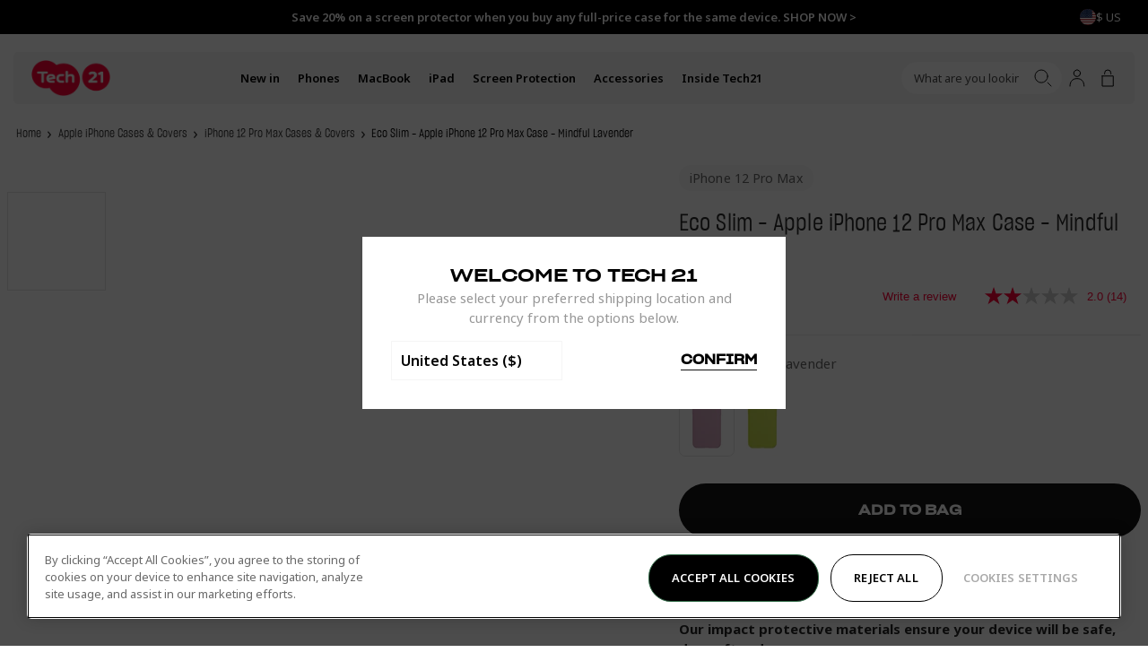

--- FILE ---
content_type: text/html; charset=utf-8
request_url: https://www.tech21.com/products/eco-slim-apple-iphone-12-pro-max-case-mindful-lavender
body_size: 58244
content:
<!doctype html>
<html
  lang="en"
  data-country="us"
  class="no-js supports-cookies"
  data-geoip-switch>
  <head><script async src="https://www.googleoptimize.com/optimize.js?id=OPT-53WT57H"></script><script type="text/javascript">
window.NREUM||(NREUM={}),NREUM.init={privacy:{cookies_enabled:!0}},window.NREUM||(NREUM={}),__nr_require=function(t,e,n){function r(n){if(!e[n]){var i=e[n]={exports:{}};t[n][0].call(i.exports,function(e){return r(t[n][1][e]||e)},i,i.exports)}return e[n].exports}if("function"==typeof __nr_require)return __nr_require;for(var i=0;i<n.length;i++)r(n[i]);return r}({1:[function(t,e,n){function r(t){try{s.console&&console.log(t)}catch(e){}}var i,o=t("ee"),a=t(23),s={};try{i=localStorage.getItem("__nr_flags").split(","),console&&"function"==typeof console.log&&(s.console=!0,-1!==i.indexOf("dev")&&(s.dev=!0),-1!==i.indexOf("nr_dev")&&(s.nrDev=!0))}catch(c){}s.nrDev&&o.on("internal-error",function(t){r(t.stack)}),s.dev&&o.on("fn-err",function(t,e,n){r(n.stack)}),s.dev&&(r("NR AGENT IN DEVELOPMENT MODE"),r("flags: "+a(s,function(t,e){return t}).join(", ")))},{},],2:[function(t,e,n){function r(t,e,n){this.message=t||"Uncaught error with no additional information",this.sourceURL=e,this.line=n}function i(t,e){o("err",[t,e?null:c.now()])}var o=t("handle"),a=t(24),s=t("ee"),c=t("loader"),f=t("gos"),u=window.onerror,d=!1,l="nr@seenError",p=0;c.features.err=!0,t(1),window.onerror=function t(e,n,s,f,d){try{p?p-=1:i(d||new r(e,n,s),!0)}catch(l){try{o("ierr",[l,c.now(),!0])}catch(h){}}return"function"==typeof u&&u.apply(this,a(arguments))};try{throw Error()}catch(h){"stack"in h&&(t(9),t(8),"addEventListener"in window&&t(5),c.xhrWrappable&&t(10),d=!0)}s.on("fn-start",function(t,e,n){d&&(p+=1)}),s.on("fn-err",function(t,e,n){d&&!n[l]&&(f(n,l,function(){return!0}),this.thrown=!0,i(n))}),s.on("fn-end",function(){d&&!this.thrown&&p>0&&(p-=1)}),s.on("internal-error",function(t){o("ierr",[t,c.now(),!0])})},{},],3:[function(t,e,n){t("loader").features.ins=!0},{},],4:[function(t,e,n){function r(t){}if(window.performance&&window.performance.timing&&window.performance.getEntriesByType){var i=t("ee"),o=t("handle"),a=t(9),s=t(8),c="learResourceTimings",f="addEventListener",u="resourcetimingbufferfull",d="bstResource",l="resource",p="-start",h="-end",m="fn"+p,v="fn"+h,g="bstTimer",y="pushState",x=t("loader");x.features.stn=!0,t(7),"addEventListener"in window&&t(5);var $=NREUM.o.EV;i.on(m,function(t,e){t[0]instanceof $&&(this.bstStart=x.now())}),i.on(v,function(t,e){var n=t[0];n instanceof $&&o("bst",[n,e,this.bstStart,x.now()])}),a.on(m,function(t,e,n){this.bstStart=x.now(),this.bstType=n}),a.on(v,function(t,e){o(g,[e,this.bstStart,x.now(),this.bstType])}),s.on(m,function(){this.bstStart=x.now()}),s.on(v,function(t,e){o(g,[e,this.bstStart,x.now(),"requestAnimationFrame"])}),i.on(y+p,function(t){this.time=x.now(),this.startPath=location.pathname+location.hash}),i.on(y+h,function(t){o("bstHist",[location.pathname+location.hash,this.startPath,this.time])}),f in window.performance&&(window.performance["c"+c]?window.performance[f](u,function(t){o(d,[window.performance.getEntriesByType(l)]),window.performance["c"+c]()},!1):window.performance[f]("webkit"+u,function(t){o(d,[window.performance.getEntriesByType(l)]),window.performance["webkitC"+c]()},!1)),document[f]("scroll",r,{passive:!0}),document[f]("keypress",r,!1),document[f]("click",r,!1)}},{},],5:[function(t,e,n){function r(t){for(var e=t;e&&!e.hasOwnProperty(u);)e=Object.getPrototypeOf(e);e&&i(e)}function i(t){s.inPlace(t,[u,d],"-",o)}function o(t,e){return t[1]}var a=t("ee").get("events"),s=t("wrap-function")(a,!0),c=t("gos"),f=XMLHttpRequest,u="addEventListener",d="removeEventListener";e.exports=a,"getPrototypeOf"in Object?(r(document),r(window),r(f.prototype)):f.prototype.hasOwnProperty(u)&&(i(window),i(f.prototype)),a.on(u+"-start",function(t,e){var n=t[1],r=c(n,"nr@wrapped",function(){var t={object:function t(){if("function"==typeof n.handleEvent)return n.handleEvent.apply(n,arguments)},function:n}[typeof n];return t?s(t,"fn-",null,t.name||"anonymous"):n});this.wrapped=t[1]=r}),a.on(d+"-start",function(t){t[1]=this.wrapped||t[1]})},{},],6:[function(t,e,n){function r(t,e,n){var r=t[e];"function"==typeof r&&(t[e]=function(){var t,e=o(arguments),a={};i.emit(n+"before-start",[e],a),a[h]&&a[h].dt&&(t=a[h].dt);var s=r.apply(this,e);return i.emit(n+"start",[e,t],s),s.then(function(t){return i.emit(n+"end",[null,t],s),t},function(t){throw i.emit(n+"end",[t],s),t})})}var i=t("ee").get("fetch"),o=t(24),a=t(23);e.exports=i;var s=window,c="fetch-",f=c+"body-",u=s.Request,d=s.Response,l=s.fetch,p="prototype",h="nr@context";u&&d&&l&&(a(["arrayBuffer","blob","json","text","formData"],function(t,e){r(u[p],e,f),r(d[p],e,f)}),r(s,"fetch",c),i.on(c+"end",function(t,e){var n=this;if(e){var r=e.headers.get("content-length");null!==r&&(n.rxSize=r),i.emit(c+"done",[null,e],n)}else i.emit(c+"done",[t],n)}))},{},],7:[function(t,e,n){var r=t("ee").get("history"),i=t("wrap-function")(r);e.exports=r;var o=window.history&&window.history.constructor&&window.history.constructor.prototype,a=window.history;o&&o.pushState&&o.replaceState&&(a=o),i.inPlace(a,["pushState","replaceState"],"-")},{},],8:[function(t,e,n){var r=t("ee").get("raf"),i=t("wrap-function")(r),o="equestAnimationFrame";e.exports=r,i.inPlace(window,["r"+o,"mozR"+o,"webkitR"+o,"msR"+o],"raf-"),r.on("raf-start",function(t){t[0]=i(t[0],"fn-")})},{},],9:[function(t,e,n){var r=t("ee").get("timer"),i=t("wrap-function")(r),o="setTimeout",a="setInterval",s="clearTimeout",c="-start";e.exports=r,i.inPlace(window,[o,"setImmediate"],o+"-"),i.inPlace(window,[a],a+"-"),i.inPlace(window,[s,"clearImmediate"],s+"-"),r.on(a+c,function t(e,n,r){e[0]=i(e[0],"fn-",null,r)}),r.on(o+c,function t(e,n,r){this.method=r,this.timerDuration=isNaN(e[1])?0:+e[1],e[0]=i(e[0],"fn-",this,r)})},{},],10:[function(t,e,n){function r(t,e){f.inPlace(e,["onreadystatechange"],"fn-",a)}function i(){var t=c.context(this);this.readyState>3&&!t.resolved&&(t.resolved=!0,c.emit("xhr-resolved",[],this)),f.inPlace(this,v,"fn-",a)}function o(){for(var t=0;t<g.length;t++)r([],g[t]);g.length&&(g=[])}function a(t,e){return e}t(5);var s=t("ee"),c=s.get("xhr"),f=t("wrap-function")(c),u=NREUM.o,d=u.XHR,l=u.MO,p=u.PR,h=u.SI,m="readystatechange",v=["onload","onerror","onabort","onloadstart","onloadend","onprogress","ontimeout"],g=[];e.exports=c;var y=window.XMLHttpRequest=function(t){var e=new d(t);try{c.emit("new-xhr",[e],e),e.addEventListener(m,i,!1)}catch(n){try{c.emit("internal-error",[n])}catch(r){}}return e};if(function t(e,n){for(var r in e)n[r]=e[r];return n}(d,y),y.prototype=d.prototype,f.inPlace(y.prototype,["open","send"],"-xhr-",a),c.on("send-xhr-start",function(t,e){var n;r(t,e),n=e,g.push(n),l&&(x?x.then(o):h?h(o):($=-$,_.data=$))}),c.on("open-xhr-start",r),l){var x=p&&p.resolve();if(!h&&!p){var $=1,_=document.createTextNode($);new l(o).observe(_,{characterData:!0})}}else s.on("fn-end",function(t){t[0]&&t[0].type===m||o()})},{},],11:[function(t,e,n){function r(t){return"init"in NREUM&&"distributed_tracing"in NREUM.init&&!!NREUM.init.distributed_tracing.enabled&&i(t)}function i(t){var e=!1,n={};if("init"in NREUM&&"distributed_tracing"in NREUM.init&&(n=NREUM.init.distributed_tracing),t.sameOrigin)e=!0;else if(n.allowed_origins instanceof Array)for(var r=0;r<n.allowed_origins.length;r++){var i=a(n.allowed_origins[r]);if(t.hostname===i.hostname&&t.protocol===i.protocol&&t.port===i.port){e=!0;break}}return e}var o=t(20),a=t(13);e.exports={generateTracePayload:function t(e){if(!r(e))return null;var n=window.NREUM;if(!n.loader_config)return null;var a=(n.loader_config.accountID||"").toString()||null,s=(n.loader_config.agentID||"").toString()||null,c=(n.loader_config.trustKey||"").toString()||null;if(!a||!s)return null;var f,u,d,l,p,h,m,v=o.generateSpanId(),g=o.generateTraceId(),y=Date.now(),x={spanId:v,traceId:g,timestamp:y};return(e.sameOrigin||i(e)&&"init"in NREUM&&"distributed_tracing"in NREUM.init&&NREUM.init.distributed_tracing.cors_use_tracecontext_headers)&&(x.traceContextParentHeader=(f=v,u=g,"00-"+u+"-"+f+"-01"),x.traceContextStateHeader=(d=v,l=y,p=a,h=s,m=c,m+"@nr=0-1-"+p+"-"+h+"-"+d+"----"+l)),!(e.sameOrigin&&!("init"in NREUM&&"distributed_tracing"in NREUM.init&&NREUM.init.distributed_tracing.exclude_newrelic_header)||!e.sameOrigin&&i(e)&&"init"in NREUM&&"distributed_tracing"in NREUM.init&&!1!==NREUM.init.distributed_tracing.cors_use_newrelic_header)||(x.newrelicHeader=function t(e,n,r,i,o,a){if(!("btoa"in window&&"function"==typeof window.btoa))return null;var s={v:[0,1],d:{ty:"Browser",ac:i,ap:o,id:e,tr:n,ti:r}};return a&&i!==a&&(s.d.tk=a),btoa(JSON.stringify(s))}(v,g,y,a,s,c)),x},shouldGenerateTrace:r}},{},],12:[function(t,e,n){function r(t){var e=this.params,n=this.metrics;if(!this.ended){this.ended=!0;for(var r=0;r<d;r++)t.removeEventListener(u[r],this.listener,!1);e.aborted||(n.duration=o.now()-this.startTime,this.loadCaptureCalled||4!==t.readyState?null==e.status&&(e.status=0):i(this,t),n.cbTime=this.cbTime,f.emit("xhr-done",[t],t),a("xhr",[e,n,this.startTime]))}}function i(t,e){t.params.status=e.status;var n=m(e,t.lastSize);if(n&&(t.metrics.rxSize=n),t.sameOrigin){var r=e.getResponseHeader("X-NewRelic-App-Data");r&&(t.params.cat=r.split(", ").pop())}t.loadCaptureCalled=!0}var o=t("loader");if(o.xhrWrappable){var a=t("handle"),s=t(13),c=t(11).generateTracePayload,f=t("ee"),u=["load","error","abort","timeout"],d=u.length,l=t("id"),p=t(17),h=t(16),m=t(14),v=window.XMLHttpRequest;o.features.xhr=!0,t(10),t(6),f.on("new-xhr",function(t){var e=this;e.totalCbs=0,e.called=0,e.cbTime=0,e.end=r,e.ended=!1,e.xhrGuids={},e.lastSize=null,e.loadCaptureCalled=!1,t.addEventListener("load",function(n){i(e,t)},!1),p&&(p>34||p<10)||window.opera||t.addEventListener("progress",function(t){e.lastSize=t.loaded},!1)}),f.on("open-xhr-start",function(t){var e,n,r,i;this.params={method:t[0]},e=this,r=s(n=t[1]),(i=e.params).host=r.hostname+":"+r.port,i.pathname=r.pathname,e.parsedOrigin=s(n),e.sameOrigin=e.parsedOrigin.sameOrigin,this.metrics={}}),f.on("open-xhr-end",function(t,e){"loader_config"in NREUM&&"xpid"in NREUM.loader_config&&this.sameOrigin&&e.setRequestHeader("X-NewRelic-ID",NREUM.loader_config.xpid);var n=c(this.parsedOrigin);if(n){var r=!1;n.newrelicHeader&&(e.setRequestHeader("newrelic",n.newrelicHeader),r=!0),n.traceContextParentHeader&&(e.setRequestHeader("traceparent",n.traceContextParentHeader),n.traceContextStateHeader&&e.setRequestHeader("tracestate",n.traceContextStateHeader),r=!0),r&&(this.dt=n)}}),f.on("send-xhr-start",function(t,e){var n=this.metrics,r=t[0],i=this;if(n&&r){var a=h(r);a&&(n.txSize=a)}this.startTime=o.now(),this.listener=function(t){try{"abort"!==t.type||i.loadCaptureCalled||(i.params.aborted=!0),("load"!==t.type||i.called===i.totalCbs&&(i.onloadCalled||"function"!=typeof e.onload))&&i.end(e)}catch(n){try{f.emit("internal-error",[n])}catch(r){}}};for(var s=0;s<d;s++)e.addEventListener(u[s],this.listener,!1)}),f.on("xhr-cb-time",function(t,e,n){this.cbTime+=t,e?this.onloadCalled=!0:this.called+=1,this.called===this.totalCbs&&(this.onloadCalled||"function"!=typeof n.onload)&&this.end(n)}),f.on("xhr-load-added",function(t,e){var n=""+l(t)+!!e;this.xhrGuids&&!this.xhrGuids[n]&&(this.xhrGuids[n]=!0,this.totalCbs+=1)}),f.on("xhr-load-removed",function(t,e){var n=""+l(t)+!!e;this.xhrGuids&&this.xhrGuids[n]&&(delete this.xhrGuids[n],this.totalCbs-=1)}),f.on("addEventListener-end",function(t,e){e instanceof v&&"load"===t[0]&&f.emit("xhr-load-added",[t[1],t[2]],e)}),f.on("removeEventListener-end",function(t,e){e instanceof v&&"load"===t[0]&&f.emit("xhr-load-removed",[t[1],t[2]],e)}),f.on("fn-start",function(t,e,n){e instanceof v&&("onload"===n&&(this.onload=!0),("load"===(t[0]&&t[0].type)||this.onload)&&(this.xhrCbStart=o.now()))}),f.on("fn-end",function(t,e){this.xhrCbStart&&f.emit("xhr-cb-time",[o.now()-this.xhrCbStart,this.onload,e],e)}),f.on("fetch-before-start",function(t){function e(t,e){var n=!1;return e.newrelicHeader&&(t.set("newrelic",e.newrelicHeader),n=!0),e.traceContextParentHeader&&(t.set("traceparent",e.traceContextParentHeader),e.traceContextStateHeader&&t.set("tracestate",e.traceContextStateHeader),n=!0),n}var n,r=t[1]||{};"string"==typeof t[0]?n=t[0]:t[0]&&t[0].url&&(n=t[0].url),n&&(this.parsedOrigin=s(n),this.sameOrigin=this.parsedOrigin.sameOrigin);var i=c(this.parsedOrigin);if(i&&(i.newrelicHeader||i.traceContextParentHeader)){if("string"==typeof t[0]){var o={};for(var a in r)o[a]=r[a];o.headers=new Headers(r.headers||{}),e(o.headers,i)&&(this.dt=i),t.length>1?t[1]=o:t.push(o)}else t[0]&&t[0].headers&&e(t[0].headers,i)&&(this.dt=i)}})}},{},],13:[function(t,e,n){var r={};e.exports=function(t){if(t in r)return r[t];var e=document.createElement("a"),n=window.location,i={};e.href=t,i.port=e.port;var o=e.href.split("://");!i.port&&o[1]&&(i.port=o[1].split("/")[0].split("@").pop().split(":")[1]),i.port&&"0"!==i.port||(i.port="https"===o[0]?"443":"80"),i.hostname=e.hostname||n.hostname,i.pathname=e.pathname,i.protocol=o[0],"/"!==i.pathname.charAt(0)&&(i.pathname="/"+i.pathname);var a=!e.protocol||":"===e.protocol||e.protocol===n.protocol,s=e.hostname===document.domain&&e.port===n.port;return i.sameOrigin=a&&(!e.hostname||s),"/"===i.pathname&&(r[t]=i),i}},{},],14:[function(t,e,n){var r=t(16);e.exports=function t(e,n){var i=e.responseType;return"json"===i&&null!==n?n:"arraybuffer"===i||"blob"===i||"json"===i?r(e.response):"text"===i||""===i||void 0===i?r(e.responseText):void 0}},{},],15:[function(t,e,n){function r(){}function i(t,e,n){return function(){return o(t,[f.now()].concat(s(arguments)),e?null:this,n),e?void 0:this}}var o=t("handle"),a=t(23),s=t(24),c=t("ee").get("tracer"),f=t("loader"),u=NREUM;void 0===window.newrelic&&(newrelic=u);var d="api-",l=d+"ixn-";a(["setPageViewName","setCustomAttribute","setErrorHandler","finished","addToTrace","inlineHit","addRelease",],function(t,e){u[e]=i(d+e,!0,"api")}),u.addPageAction=i(d+"addPageAction",!0),u.setCurrentRouteName=i(d+"routeName",!0),e.exports=newrelic,u.interaction=function(){return new r().get()};var p=r.prototype={createTracer:function(t,e){var n={},r=this,i="function"==typeof e;return o(l+"tracer",[f.now(),t,n],r),function(){if(c.emit((i?"":"no-")+"fn-start",[f.now(),r,i],n),i)try{return e.apply(this,arguments)}catch(t){throw c.emit("fn-err",[arguments,this,t],n),t}finally{c.emit("fn-end",[f.now()],n)}}}};a("actionText,setName,setAttribute,save,ignore,onEnd,getContext,end,get".split(","),function(t,e){p[e]=i(l+e)}),newrelic.noticeError=function(t,e){"string"==typeof t&&(t=Error(t)),o("err",[t,f.now(),!1,e])}},{},],16:[function(t,e,n){e.exports=function(t){if("string"==typeof t&&t.length)return t.length;if("object"==typeof t){if("undefined"!=typeof ArrayBuffer&&t instanceof ArrayBuffer&&t.byteLength)return t.byteLength;if("undefined"!=typeof Blob&&t instanceof Blob&&t.size)return t.size;if(!("undefined"!=typeof FormData&&t instanceof FormData))try{return JSON.stringify(t).length}catch(e){return}}}},{},],17:[function(t,e,n){var r=0,i=navigator.userAgent.match(/Firefox[\/\s](\d+\.\d+)/);i&&(r=+i[1]),e.exports=r},{},],18:[function(t,e,n){function r(){return i}var i=new Date().getTime(),o=i,a=t(25);e.exports=function t(){return a.exists&&performance.now?Math.round(performance.now()):(i=Math.max(new Date().getTime(),i))-o},e.exports.offset=o,e.exports.getLastTimestamp=r},{},],19:[function(t,e,n){function r(t){if(t instanceof u&&!h){var e=Math.round(t.timeStamp),n={type:t.type};e<=c.now()?n.fid=c.now()-e:e>c.offset&&e<=Date.now()?(e-=c.offset,n.fid=c.now()-e):e=c.now(),h=!0,s("timing",["fi",e,n])}}if(!("init"in NREUM&&"page_view_timing"in NREUM.init&&"enabled"in NREUM.init.page_view_timing&&!1===NREUM.init.page_view_timing.enabled)){var i,o,a,s=t("handle"),c=t("loader"),f=t(22),u=NREUM.o.EV;if("PerformanceObserver"in window&&"function"==typeof window.PerformanceObserver){i=new PerformanceObserver(function t(e,n){e.getEntries().forEach(function(t){"first-paint"===t.name?s("timing",["fp",Math.floor(t.startTime)]):"first-contentful-paint"===t.name&&s("timing",["fcp",Math.floor(t.startTime)])})});try{i.observe({entryTypes:["paint"]})}catch(d){}o=new PerformanceObserver(function t(e,n){var r=e.getEntries();r.length>0&&s("lcp",[r[r.length-1]])});try{o.observe({entryTypes:["largest-contentful-paint"]})}catch(l){}a=new PerformanceObserver(function t(e){e.getEntries().forEach(function(t){t.hadRecentInput||s("cls",[t])})});try{a.observe({type:"layout-shift",buffered:!0})}catch(p){}}if("addEventListener"in document){var h=!1;["click","keydown","mousedown","pointerdown","touchstart"].forEach(function(t){document.addEventListener(t,r,!1)})}f(function t(e){s("pageHide",[c.now(),e])})}},{},],20:[function(t,e,n){function r(t){function e(){return n?15&n[r++]:16*Math.random()|0}var n=null,r=0,i=window.crypto||window.msCrypto;i&&i.getRandomValues&&Uint8Array&&(n=i.getRandomValues(new Uint8Array(31)));for(var o=[],a=0;a<t;a++)o.push(e().toString(16));return o.join("")}e.exports={generateUuid:function t(){function e(){return n?15&n[r++]:16*Math.random()|0}var n=null,r=0,i=window.crypto||window.msCrypto;i&&i.getRandomValues&&(n=i.getRandomValues(new Uint8Array(31)));for(var o,a="xxxxxxxx-xxxx-4xxx-yxxx-xxxxxxxxxxxx",s="",c=0;c<a.length;c++)"x"===(o=a[c])?s+=e().toString(16):"y"===o?s+=(o=3&e()|8).toString(16):s+=o;return s},generateSpanId:function t(){return r(16)},generateTraceId:function t(){return r(32)}}},{},],21:[function(t,e,n){var r=null,i=null;if(navigator.userAgent){var o=navigator.userAgent,a=o.match(/Version\/(\S+)\s+Safari/);a&&-1===o.indexOf("Chrome")&&-1===o.indexOf("Chromium")&&(r="Safari",i=a[1])}e.exports={agent:r,version:i,match:function t(e,n){if(!r||e!==r)return!1;if(!n)return!0;if(!i)return!1;for(var o=i.split("."),a=n.split("."),s=0;s<a.length;s++)if(a[s]!==o[s])return!1;return!0}}},{},],22:[function(t,e,n){var r,i,o;e.exports=function t(e){"addEventListener"in document&&i&&document.addEventListener(i,function t(){e(o&&document[o]?document[o]:document[r]?"hidden":"visible")},!1)},void 0!==document.hidden?(r="hidden",i="visibilitychange",o="visibilityState"):void 0!==document.msHidden?(r="msHidden",i="msvisibilitychange"):void 0!==document.webkitHidden&&(r="webkitHidden",i="webkitvisibilitychange",o="webkitVisibilityState")},{},],23:[function(t,e,n){var r=Object.prototype.hasOwnProperty;e.exports=function t(e,n){var i=[],o="",a=0;for(o in e)r.call(e,o)&&(i[a]=n(o,e[o]),a+=1);return i}},{},],24:[function(t,e,n){e.exports=function t(e,n,r){n||(n=0),void 0===r&&(r=e?e.length:0);for(var i=-1,o=r-n||0,a=Array(o<0?0:o);++i<o;)a[i]=e[n+i];return a}},{},],25:[function(t,e,n){e.exports={exists:void 0!==window.performance&&window.performance.timing&&void 0!==window.performance.timing.navigationStart}},{},],ee:[function(t,e,n){function r(){}function i(){return new r}function o(){(c.api||c.feature)&&(u.aborted=!0,c=u.backlog={})}var a=t("gos"),s=t(23),c={},f={},u=e.exports=function t(e){function n(t){return t&&t instanceof r?t:t?a(t,"nr@context",i):i()}function d(t,r,i,o){if(!u.aborted||o){e&&e(t,r,i);for(var a=n(i),s=p(t),f=s.length,d=0;d<f;d++)s[d].apply(a,r);var l=c[m[t]];return l&&l.push([v,t,r,a]),a}}function l(t,e){h[t]=p(t).concat(e)}function p(t){return h[t]||[]}var h={},m={},v={on:l,addEventListener:l,removeEventListener:function t(e,n){var r=h[e];if(r)for(var i=0;i<r.length;i++)r[i]===n&&r.splice(i,1)},emit:d,get:function e(n){return f[n]=f[n]||t(d)},listeners:p,context:n,buffer:function t(e,n){s(e,function(t,e){n=n||"feature",m[e]=n,n in c||(c[n]=[])})},abort:o,aborted:!1};return v}();u.backlog=c},{},],gos:[function(t,e,n){var r=Object.prototype.hasOwnProperty;e.exports=function t(e,n,i){if(r.call(e,n))return e[n];var o=i();if(Object.defineProperty&&Object.keys)try{return Object.defineProperty(e,n,{value:o,writable:!0,enumerable:!1}),o}catch(a){}return e[n]=o,o}},{},],handle:[function(t,e,n){function r(t,e,n,r){i.buffer([t],r),i.emit(t,e,n)}var i=t("ee").get("handle");e.exports=r,r.ee=i},{},],id:[function(t,e,n){var r=1,i=t("gos");e.exports=function t(e){var n=typeof e;return e&&("object"===n||"function"===n)?e===window?0:i(e,"nr@id",function(){return r++}):-1}},{},],loader:[function(t,e,n){function r(){if(!$++){var t=x.info=NREUM.info,e=d.getElementsByTagName("script")[0];if(setTimeout(c.abort,3e4),!(t&&t.licenseKey&&t.applicationID&&e))return c.abort();s(g,function(e,n){t[e]||(t[e]=n)});var n=o();a("mark",["onload",n+x.offset],null,"api"),a("timing",["load",n]);var r=d.createElement("script");r.src="https://"+t.agent,e.parentNode.insertBefore(r,e)}}function i(){a("mark",["domContent",o()+x.offset],null,"api")}var o=t(18),a=t("handle"),s=t(23),c=t("ee"),f=t(21),u=window,d=u.document,l="addEventListener",p="attachEvent",h=u.XMLHttpRequest,m=h&&h.prototype;NREUM.o={ST:setTimeout,SI:u.setImmediate,CT:clearTimeout,XHR:h,REQ:u.Request,EV:u.Event,PR:u.Promise,MO:u.MutationObserver};var v=""+location,g={beacon:"bam.nr-data.net",errorBeacon:"bam.nr-data.net",agent:"js-agent.newrelic.com/nr-1184.min.js"},y=h&&m&&m[l]&&!/CriOS/.test(navigator.userAgent),x=e.exports={offset:o.getLastTimestamp(),now:o,origin:v,features:{},xhrWrappable:y,userAgent:f};t(15),t(19),d[l]?(d[l]("DOMContentLoaded",i,!1),u[l]("load",r,!1)):(d[p]("onreadystatechange",function t(){"complete"===d.readyState&&i()}),u[p]("onload",r)),a("mark",["firstbyte",o.getLastTimestamp()],null,"api");var $=0},{},],"wrap-function":[function(t,e,n){function r(t){return!(t&&t instanceof Function&&t.apply&&!t[a])}var i=t("ee"),o=t(24),a="nr@original",s=Object.prototype.hasOwnProperty,c=!1;e.exports=function(t,e){function n(t,e,n,i){function c(){var r,a,s,c;try{a=this,r=o(arguments),s="function"==typeof n?n(r,a):n||{}}catch(d){u([d,"",[r,a,i],s])}f(e+"start",[r,a,i],s);try{return c=t.apply(a,r)}catch(l){throw f(e+"err",[r,a,l],s),l}finally{f(e+"end",[r,a,c],s)}}return r(t)?t:(e||(e=""),c[a]=t,function t(e,n){if(Object.defineProperty&&Object.keys)try{return Object.keys(e).forEach(function(t){Object.defineProperty(n,t,{get:function(){return e[t]},set:function(n){return e[t]=n,n}})}),n}catch(r){u([r])}for(var i in e)s.call(e,i)&&(n[i]=e[i]);return n}(t,c),c)}function f(n,r,i){if(!c||e){var o=c;c=!0;try{t.emit(n,r,i,e)}catch(a){u([a,n,r,i])}c=o}}function u(e){try{t.emit("internal-error",e)}catch(n){}}return t||(t=i),n.inPlace=function t(e,i,o,a){o||(o="");var s,c,f,u="-"===o.charAt(0);for(f=0;f<i.length;f++)r(s=e[c=i[f]])||(e[c]=n(s,u?c+o:o,a,c))},n.flag=a,n}},{},]},{},["loader",2,12,4,3]),NREUM.loader_config={accountID:"2949930",trustKey:"278232",agentID:"819383183",licenseKey:"NRJS-46fd6667fdcd606bcfc",applicationID:"819383183"},NREUM.info={beacon:"bam.nr-data.net",errorBeacon:"bam.nr-data.net",licenseKey:"NRJS-46fd6667fdcd606bcfc",applicationID:"819383183",sa:1};
</script>
<!-- Google Tag Manager -->
  <script>
    (function(w,d,s,l,i){w[l]=w[l]||[];w[l].push({"gtm.start":
    new Date().getTime(),event:"gtm.js"});var f=d.getElementsByTagName(s)[0],
      j=d.createElement(s),dl=l!="dataLayer"?"&l="+l:"";j.async=true;j.src=
      "https://www.googletagmanager.com/gtm.js?id="+i+dl;f.parentNode.insertBefore(j,f);
    })(window,document,"script","dataLayer","GTM-MKBGJK5");

    window.dataLayer = window.dataLayer || [];
  </script>
  <!-- End Google Tag Manager --><meta charset="utf-8">
    <meta http-equiv="X-UA-Compatible" content="IE=edge">
    <meta name="viewport" content="width=device-width,initial-scale=1">
    <meta name="theme-color" content="">
    <meta name="google-site-verification" content="YCRwVsEvMb2YBvlKQX28LDbNCRmL6kb0DECtV89_yFE">
    <meta name="viewport" content="width=device-width, initial-scale=1.0, maximum-scale=1.0, user-scalable=0">
    <style>
      .shogun-editor #sticky-header {
        display: none !important;
      }
    </style>
  <link rel="canonical" href="https://www.tech21.com/products/eco-slim-apple-iphone-12-pro-max-case-mindful-lavender" />

<link rel="alternate" hreflang="x-default" href="https://www.tech21.com/products/eco-slim-apple-iphone-12-pro-max-case-mindful-lavender" />
<link rel="alternate" hreflang="en" href="https://www.tech21.com/products/eco-slim-apple-iphone-12-pro-max-case-mindful-lavender" />
<link rel="alternate" hreflang="en-gb" href="https://uk.tech21.com/products/eco-slim-apple-iphone-12-pro-max-case-mindful-lavender" />
<link rel="alternate" hreflang="en-us" href="https://www.tech21.com/products/eco-slim-apple-iphone-12-pro-max-case-mindful-lavender" />
<link rel="alternate" hreflang="en-au" href="https://au.tech21.com/products/eco-slim-apple-iphone-12-pro-max-case-mindful-lavender" />
<link rel="alternate" hreflang="en-ie" href="https://eu.tech21.com/products/eco-slim-apple-iphone-12-pro-max-case-mindful-lavender" />
<link rel="alternate" hreflang="en-fr" href="https://eu.tech21.com/products/eco-slim-apple-iphone-12-pro-max-case-mindful-lavender" />
<link rel="alternate" hreflang="en-es" href="https://eu.tech21.com/products/eco-slim-apple-iphone-12-pro-max-case-mindful-lavender" />
<link rel="alternate" hreflang="en-de" href="https://eu.tech21.com/products/eco-slim-apple-iphone-12-pro-max-case-mindful-lavender" />
<link rel="alternate" hreflang="en-be" href="https://eu.tech21.com/products/eco-slim-apple-iphone-12-pro-max-case-mindful-lavender" />
<link rel="alternate" hreflang="en-nl" href="https://eu.tech21.com/products/eco-slim-apple-iphone-12-pro-max-case-mindful-lavender" />
<link rel="alternate" hreflang="en-it" href="https://eu.tech21.com/products/eco-slim-apple-iphone-12-pro-max-case-mindful-lavender" />
<link rel="shortcut icon" href="//www.tech21.com/cdn/shop/files/MicrosoftTeams-image_6_32x32.png?v=1620829186" type="image/png"><title>Eco Slim - Apple iPhone 12 Pro Max Case - Mindful Lavender
&vert; Tech21 Ltd - US</title><meta name="description" content="Peace-of-mind protection... Our mindful lavender iPhone 12 Pro Max case is made from innovative and responsible materials that leave no toxic or chemical trace in the environment.">


<meta property="og:site_name" content="Tech21 Ltd - US">
<meta property="og:url" content="https://www.tech21.com/products/eco-slim-apple-iphone-12-pro-max-case-mindful-lavender">
<meta property="og:title" content="Eco Slim - Apple iPhone 12 Pro Max Case - Mindful Lavender">
<meta property="og:type" content="product">
<meta property="og:description" content="Peace-of-mind protection... Our mindful lavender iPhone 12 Pro Max case is made from innovative and responsible materials that leave no toxic or chemical trace in the environment."><meta property="product:availability" content="instock">
  <meta property="product:price:amount" content="39.99">
  <meta property="product:price:currency" content="USD"><meta property="og:image" content="http://www.tech21.com/cdn/shop/products/904d94e7-af2c-4e0d-9148-0f8c59a0214b.jpg?v=1688664389">
      <meta property="og:image:secure_url" content="https://www.tech21.com/cdn/shop/products/904d94e7-af2c-4e0d-9148-0f8c59a0214b.jpg?v=1688664389">
      <meta property="og:image:width" content="1800">
      <meta property="og:image:height" content="1800">
      <meta property="og:image:alt" content="Eco Slim - Apple iPhone 12 Pro Max Case - Mindful Lavender"><meta property="og:image" content="http://www.tech21.com/cdn/shop/products/32a2a818-b38e-4706-a11c-5c88c61e5e56.jpg?v=1688664389">
      <meta property="og:image:secure_url" content="https://www.tech21.com/cdn/shop/products/32a2a818-b38e-4706-a11c-5c88c61e5e56.jpg?v=1688664389">
      <meta property="og:image:width" content="1800">
      <meta property="og:image:height" content="1800">
      <meta property="og:image:alt" content="Eco Slim - Apple iPhone 12 Pro Max Case - Mindful Lavender"><meta property="og:image" content="http://www.tech21.com/cdn/shop/products/8e4fd912-d456-43ea-b259-1c46c63cd8cc.jpg?v=1688664390">
      <meta property="og:image:secure_url" content="https://www.tech21.com/cdn/shop/products/8e4fd912-d456-43ea-b259-1c46c63cd8cc.jpg?v=1688664390">
      <meta property="og:image:width" content="1800">
      <meta property="og:image:height" content="1800">
      <meta property="og:image:alt" content="Eco Slim - Apple iPhone 12 Pro Max Case - Mindful Lavender">

<meta name="twitter:site" content="@tech21official/">
<meta name="twitter:card" content="summary_large_image">
<meta name="twitter:title" content="Eco Slim - Apple iPhone 12 Pro Max Case - Mindful Lavender">
<meta name="twitter:description" content="Peace-of-mind protection... Our mindful lavender iPhone 12 Pro Max case is made from innovative and responsible materials that leave no toxic or chemical trace in the environment.">
<script>
      document.documentElement.className = document.documentElement.className.replace('no-js', '');</script>

    <script>window.performance && window.performance.mark && window.performance.mark('shopify.content_for_header.start');</script><meta id="shopify-digital-wallet" name="shopify-digital-wallet" content="/48197304472/digital_wallets/dialog">
<meta name="shopify-checkout-api-token" content="bcb24796bb50374cea980696f7141524">
<meta id="in-context-paypal-metadata" data-shop-id="48197304472" data-venmo-supported="false" data-environment="production" data-locale="en_US" data-paypal-v4="true" data-currency="USD">
<link rel="alternate" type="application/json+oembed" href="https://www.tech21.com/products/eco-slim-apple-iphone-12-pro-max-case-mindful-lavender.oembed">
<script async="async" src="/checkouts/internal/preloads.js?locale=en-US"></script>
<link rel="preconnect" href="https://shop.app" crossorigin="anonymous">
<script async="async" src="https://shop.app/checkouts/internal/preloads.js?locale=en-US&shop_id=48197304472" crossorigin="anonymous"></script>
<script id="apple-pay-shop-capabilities" type="application/json">{"shopId":48197304472,"countryCode":"GB","currencyCode":"USD","merchantCapabilities":["supports3DS"],"merchantId":"gid:\/\/shopify\/Shop\/48197304472","merchantName":"Tech21 Ltd - US","requiredBillingContactFields":["postalAddress","email","phone"],"requiredShippingContactFields":["postalAddress","email","phone"],"shippingType":"shipping","supportedNetworks":["visa","maestro","masterCard","amex","discover","elo"],"total":{"type":"pending","label":"Tech21 Ltd - US","amount":"1.00"},"shopifyPaymentsEnabled":true,"supportsSubscriptions":true}</script>
<script id="shopify-features" type="application/json">{"accessToken":"bcb24796bb50374cea980696f7141524","betas":["rich-media-storefront-analytics"],"domain":"www.tech21.com","predictiveSearch":true,"shopId":48197304472,"locale":"en"}</script>
<script>var Shopify = Shopify || {};
Shopify.shop = "tech21-us.myshopify.com";
Shopify.locale = "en";
Shopify.currency = {"active":"USD","rate":"1.0"};
Shopify.country = "US";
Shopify.theme = {"name":"Tech21 by BAO - 20260107","id":152788402328,"schema_name":"Maple","schema_version":"1.0.0","theme_store_id":null,"role":"main"};
Shopify.theme.handle = "null";
Shopify.theme.style = {"id":null,"handle":null};
Shopify.cdnHost = "www.tech21.com/cdn";
Shopify.routes = Shopify.routes || {};
Shopify.routes.root = "/";</script>
<script type="module">!function(o){(o.Shopify=o.Shopify||{}).modules=!0}(window);</script>
<script>!function(o){function n(){var o=[];function n(){o.push(Array.prototype.slice.apply(arguments))}return n.q=o,n}var t=o.Shopify=o.Shopify||{};t.loadFeatures=n(),t.autoloadFeatures=n()}(window);</script>
<script>
  window.ShopifyPay = window.ShopifyPay || {};
  window.ShopifyPay.apiHost = "shop.app\/pay";
  window.ShopifyPay.redirectState = null;
</script>
<script id="shop-js-analytics" type="application/json">{"pageType":"product"}</script>
<script defer="defer" async type="module" src="//www.tech21.com/cdn/shopifycloud/shop-js/modules/v2/client.init-shop-cart-sync_C5BV16lS.en.esm.js"></script>
<script defer="defer" async type="module" src="//www.tech21.com/cdn/shopifycloud/shop-js/modules/v2/chunk.common_CygWptCX.esm.js"></script>
<script type="module">
  await import("//www.tech21.com/cdn/shopifycloud/shop-js/modules/v2/client.init-shop-cart-sync_C5BV16lS.en.esm.js");
await import("//www.tech21.com/cdn/shopifycloud/shop-js/modules/v2/chunk.common_CygWptCX.esm.js");

  window.Shopify.SignInWithShop?.initShopCartSync?.({"fedCMEnabled":true,"windoidEnabled":true});

</script>
<script>
  window.Shopify = window.Shopify || {};
  if (!window.Shopify.featureAssets) window.Shopify.featureAssets = {};
  window.Shopify.featureAssets['shop-js'] = {"shop-cart-sync":["modules/v2/client.shop-cart-sync_ZFArdW7E.en.esm.js","modules/v2/chunk.common_CygWptCX.esm.js"],"init-fed-cm":["modules/v2/client.init-fed-cm_CmiC4vf6.en.esm.js","modules/v2/chunk.common_CygWptCX.esm.js"],"shop-button":["modules/v2/client.shop-button_tlx5R9nI.en.esm.js","modules/v2/chunk.common_CygWptCX.esm.js"],"shop-cash-offers":["modules/v2/client.shop-cash-offers_DOA2yAJr.en.esm.js","modules/v2/chunk.common_CygWptCX.esm.js","modules/v2/chunk.modal_D71HUcav.esm.js"],"init-windoid":["modules/v2/client.init-windoid_sURxWdc1.en.esm.js","modules/v2/chunk.common_CygWptCX.esm.js"],"shop-toast-manager":["modules/v2/client.shop-toast-manager_ClPi3nE9.en.esm.js","modules/v2/chunk.common_CygWptCX.esm.js"],"init-shop-email-lookup-coordinator":["modules/v2/client.init-shop-email-lookup-coordinator_B8hsDcYM.en.esm.js","modules/v2/chunk.common_CygWptCX.esm.js"],"init-shop-cart-sync":["modules/v2/client.init-shop-cart-sync_C5BV16lS.en.esm.js","modules/v2/chunk.common_CygWptCX.esm.js"],"avatar":["modules/v2/client.avatar_BTnouDA3.en.esm.js"],"pay-button":["modules/v2/client.pay-button_FdsNuTd3.en.esm.js","modules/v2/chunk.common_CygWptCX.esm.js"],"init-customer-accounts":["modules/v2/client.init-customer-accounts_DxDtT_ad.en.esm.js","modules/v2/client.shop-login-button_C5VAVYt1.en.esm.js","modules/v2/chunk.common_CygWptCX.esm.js","modules/v2/chunk.modal_D71HUcav.esm.js"],"init-shop-for-new-customer-accounts":["modules/v2/client.init-shop-for-new-customer-accounts_ChsxoAhi.en.esm.js","modules/v2/client.shop-login-button_C5VAVYt1.en.esm.js","modules/v2/chunk.common_CygWptCX.esm.js","modules/v2/chunk.modal_D71HUcav.esm.js"],"shop-login-button":["modules/v2/client.shop-login-button_C5VAVYt1.en.esm.js","modules/v2/chunk.common_CygWptCX.esm.js","modules/v2/chunk.modal_D71HUcav.esm.js"],"init-customer-accounts-sign-up":["modules/v2/client.init-customer-accounts-sign-up_CPSyQ0Tj.en.esm.js","modules/v2/client.shop-login-button_C5VAVYt1.en.esm.js","modules/v2/chunk.common_CygWptCX.esm.js","modules/v2/chunk.modal_D71HUcav.esm.js"],"shop-follow-button":["modules/v2/client.shop-follow-button_Cva4Ekp9.en.esm.js","modules/v2/chunk.common_CygWptCX.esm.js","modules/v2/chunk.modal_D71HUcav.esm.js"],"checkout-modal":["modules/v2/client.checkout-modal_BPM8l0SH.en.esm.js","modules/v2/chunk.common_CygWptCX.esm.js","modules/v2/chunk.modal_D71HUcav.esm.js"],"lead-capture":["modules/v2/client.lead-capture_Bi8yE_yS.en.esm.js","modules/v2/chunk.common_CygWptCX.esm.js","modules/v2/chunk.modal_D71HUcav.esm.js"],"shop-login":["modules/v2/client.shop-login_D6lNrXab.en.esm.js","modules/v2/chunk.common_CygWptCX.esm.js","modules/v2/chunk.modal_D71HUcav.esm.js"],"payment-terms":["modules/v2/client.payment-terms_CZxnsJam.en.esm.js","modules/v2/chunk.common_CygWptCX.esm.js","modules/v2/chunk.modal_D71HUcav.esm.js"]};
</script>
<script>(function() {
  var isLoaded = false;
  function asyncLoad() {
    if (isLoaded) return;
    isLoaded = true;
    var urls = ["https:\/\/js.klevu.com\/klevu-js-v1\/js\/klevuScript.js?klevuapi=klevu-159981803458412696\u0026lang=en\u0026shop=tech21-us.myshopify.com","https:\/\/ecommplugins-scripts.trustpilot.com\/v2.1\/js\/header.min.js?settings=eyJrZXkiOiJGZEV1U0t2SkhDOXNnZFRTIiwicyI6InNrdSJ9\u0026v=2.5\u0026shop=tech21-us.myshopify.com","https:\/\/ecommplugins-trustboxsettings.trustpilot.com\/tech21-us.myshopify.com.js?settings=1626358129032\u0026shop=tech21-us.myshopify.com","https:\/\/js.klevu.com\/klevu-js-v1\/js\/klevuScript.js?klevuapi=klevu-159981803458412696\u0026lang=en\u0026shop=tech21-us.myshopify.com","\/\/swymv3starter-01.azureedge.net\/code\/swym-shopify.js?shop=tech21-us.myshopify.com","https:\/\/dr4qe3ddw9y32.cloudfront.net\/awin-shopify-integration-code.js?aid=6675\u0026v=shopifyApp_4.6.1\u0026ts=1726822864624\u0026shop=tech21-us.myshopify.com","\/\/cdn.shopify.com\/proxy\/0954e83211af814b21efab13f384af757a38f58e3ca293c9ef43a79283a6c367\/apps.bazaarvoice.com\/deployments\/Tech21\/main_site\/production\/en_US\/bv.js?shop=tech21-us.myshopify.com\u0026sp-cache-control=cHVibGljLCBtYXgtYWdlPTkwMA"];
    for (var i = 0; i < urls.length; i++) {
      var s = document.createElement('script');
      s.type = 'text/javascript';
      s.async = true;
      s.src = urls[i];
      var x = document.getElementsByTagName('script')[0];
      x.parentNode.insertBefore(s, x);
    }
  };
  if(window.attachEvent) {
    window.attachEvent('onload', asyncLoad);
  } else {
    window.addEventListener('load', asyncLoad, false);
  }
})();</script>
<script id="__st">var __st={"a":48197304472,"offset":-18000,"reqid":"a2f86102-2dee-42c6-97a0-ab15d2640e88-1768763568","pageurl":"www.tech21.com\/products\/eco-slim-apple-iphone-12-pro-max-case-mindful-lavender","u":"5e2babbeb1b7","p":"product","rtyp":"product","rid":7151856025752};</script>
<script>window.ShopifyPaypalV4VisibilityTracking = true;</script>
<script id="captcha-bootstrap">!function(){'use strict';const t='contact',e='account',n='new_comment',o=[[t,t],['blogs',n],['comments',n],[t,'customer']],c=[[e,'customer_login'],[e,'guest_login'],[e,'recover_customer_password'],[e,'create_customer']],r=t=>t.map((([t,e])=>`form[action*='/${t}']:not([data-nocaptcha='true']) input[name='form_type'][value='${e}']`)).join(','),a=t=>()=>t?[...document.querySelectorAll(t)].map((t=>t.form)):[];function s(){const t=[...o],e=r(t);return a(e)}const i='password',u='form_key',d=['recaptcha-v3-token','g-recaptcha-response','h-captcha-response',i],f=()=>{try{return window.sessionStorage}catch{return}},m='__shopify_v',_=t=>t.elements[u];function p(t,e,n=!1){try{const o=window.sessionStorage,c=JSON.parse(o.getItem(e)),{data:r}=function(t){const{data:e,action:n}=t;return t[m]||n?{data:e,action:n}:{data:t,action:n}}(c);for(const[e,n]of Object.entries(r))t.elements[e]&&(t.elements[e].value=n);n&&o.removeItem(e)}catch(o){console.error('form repopulation failed',{error:o})}}const l='form_type',E='cptcha';function T(t){t.dataset[E]=!0}const w=window,h=w.document,L='Shopify',v='ce_forms',y='captcha';let A=!1;((t,e)=>{const n=(g='f06e6c50-85a8-45c8-87d0-21a2b65856fe',I='https://cdn.shopify.com/shopifycloud/storefront-forms-hcaptcha/ce_storefront_forms_captcha_hcaptcha.v1.5.2.iife.js',D={infoText:'Protected by hCaptcha',privacyText:'Privacy',termsText:'Terms'},(t,e,n)=>{const o=w[L][v],c=o.bindForm;if(c)return c(t,g,e,D).then(n);var r;o.q.push([[t,g,e,D],n]),r=I,A||(h.body.append(Object.assign(h.createElement('script'),{id:'captcha-provider',async:!0,src:r})),A=!0)});var g,I,D;w[L]=w[L]||{},w[L][v]=w[L][v]||{},w[L][v].q=[],w[L][y]=w[L][y]||{},w[L][y].protect=function(t,e){n(t,void 0,e),T(t)},Object.freeze(w[L][y]),function(t,e,n,w,h,L){const[v,y,A,g]=function(t,e,n){const i=e?o:[],u=t?c:[],d=[...i,...u],f=r(d),m=r(i),_=r(d.filter((([t,e])=>n.includes(e))));return[a(f),a(m),a(_),s()]}(w,h,L),I=t=>{const e=t.target;return e instanceof HTMLFormElement?e:e&&e.form},D=t=>v().includes(t);t.addEventListener('submit',(t=>{const e=I(t);if(!e)return;const n=D(e)&&!e.dataset.hcaptchaBound&&!e.dataset.recaptchaBound,o=_(e),c=g().includes(e)&&(!o||!o.value);(n||c)&&t.preventDefault(),c&&!n&&(function(t){try{if(!f())return;!function(t){const e=f();if(!e)return;const n=_(t);if(!n)return;const o=n.value;o&&e.removeItem(o)}(t);const e=Array.from(Array(32),(()=>Math.random().toString(36)[2])).join('');!function(t,e){_(t)||t.append(Object.assign(document.createElement('input'),{type:'hidden',name:u})),t.elements[u].value=e}(t,e),function(t,e){const n=f();if(!n)return;const o=[...t.querySelectorAll(`input[type='${i}']`)].map((({name:t})=>t)),c=[...d,...o],r={};for(const[a,s]of new FormData(t).entries())c.includes(a)||(r[a]=s);n.setItem(e,JSON.stringify({[m]:1,action:t.action,data:r}))}(t,e)}catch(e){console.error('failed to persist form',e)}}(e),e.submit())}));const S=(t,e)=>{t&&!t.dataset[E]&&(n(t,e.some((e=>e===t))),T(t))};for(const o of['focusin','change'])t.addEventListener(o,(t=>{const e=I(t);D(e)&&S(e,y())}));const B=e.get('form_key'),M=e.get(l),P=B&&M;t.addEventListener('DOMContentLoaded',(()=>{const t=y();if(P)for(const e of t)e.elements[l].value===M&&p(e,B);[...new Set([...A(),...v().filter((t=>'true'===t.dataset.shopifyCaptcha))])].forEach((e=>S(e,t)))}))}(h,new URLSearchParams(w.location.search),n,t,e,['guest_login'])})(!0,!0)}();</script>
<script integrity="sha256-4kQ18oKyAcykRKYeNunJcIwy7WH5gtpwJnB7kiuLZ1E=" data-source-attribution="shopify.loadfeatures" defer="defer" src="//www.tech21.com/cdn/shopifycloud/storefront/assets/storefront/load_feature-a0a9edcb.js" crossorigin="anonymous"></script>
<script crossorigin="anonymous" defer="defer" src="//www.tech21.com/cdn/shopifycloud/storefront/assets/shopify_pay/storefront-65b4c6d7.js?v=20250812"></script>
<script data-source-attribution="shopify.dynamic_checkout.dynamic.init">var Shopify=Shopify||{};Shopify.PaymentButton=Shopify.PaymentButton||{isStorefrontPortableWallets:!0,init:function(){window.Shopify.PaymentButton.init=function(){};var t=document.createElement("script");t.src="https://www.tech21.com/cdn/shopifycloud/portable-wallets/latest/portable-wallets.en.js",t.type="module",document.head.appendChild(t)}};
</script>
<script data-source-attribution="shopify.dynamic_checkout.buyer_consent">
  function portableWalletsHideBuyerConsent(e){var t=document.getElementById("shopify-buyer-consent"),n=document.getElementById("shopify-subscription-policy-button");t&&n&&(t.classList.add("hidden"),t.setAttribute("aria-hidden","true"),n.removeEventListener("click",e))}function portableWalletsShowBuyerConsent(e){var t=document.getElementById("shopify-buyer-consent"),n=document.getElementById("shopify-subscription-policy-button");t&&n&&(t.classList.remove("hidden"),t.removeAttribute("aria-hidden"),n.addEventListener("click",e))}window.Shopify?.PaymentButton&&(window.Shopify.PaymentButton.hideBuyerConsent=portableWalletsHideBuyerConsent,window.Shopify.PaymentButton.showBuyerConsent=portableWalletsShowBuyerConsent);
</script>
<script data-source-attribution="shopify.dynamic_checkout.cart.bootstrap">document.addEventListener("DOMContentLoaded",(function(){function t(){return document.querySelector("shopify-accelerated-checkout-cart, shopify-accelerated-checkout")}if(t())Shopify.PaymentButton.init();else{new MutationObserver((function(e,n){t()&&(Shopify.PaymentButton.init(),n.disconnect())})).observe(document.body,{childList:!0,subtree:!0})}}));
</script>
<link id="shopify-accelerated-checkout-styles" rel="stylesheet" media="screen" href="https://www.tech21.com/cdn/shopifycloud/portable-wallets/latest/accelerated-checkout-backwards-compat.css" crossorigin="anonymous">
<style id="shopify-accelerated-checkout-cart">
        #shopify-buyer-consent {
  margin-top: 1em;
  display: inline-block;
  width: 100%;
}

#shopify-buyer-consent.hidden {
  display: none;
}

#shopify-subscription-policy-button {
  background: none;
  border: none;
  padding: 0;
  text-decoration: underline;
  font-size: inherit;
  cursor: pointer;
}

#shopify-subscription-policy-button::before {
  box-shadow: none;
}

      </style>

<script>window.performance && window.performance.mark && window.performance.mark('shopify.content_for_header.end');</script>
<link href="//www.tech21.com/cdn/shop/t/135/assets/drawer-drawer.css?v=97000144179483140891767822423" rel="stylesheet" type="text/css" media="all" /><link href="//www.tech21.com/cdn/shop/t/135/assets/drawer-drawers.css?v=49152397768844298231767822424" rel="stylesheet" type="text/css" media="all" /><link href="//www.tech21.com/cdn/shop/t/135/assets/theme.css?v=105721258294771427711767822536" rel="stylesheet" type="text/css" media="all" /><link href="//www.tech21.com/cdn/shop/t/135/assets/layout.css?v=109795475395187591281767822451" rel="stylesheet" type="text/css" media="all" /><link href="//www.tech21.com/cdn/shop/t/135/assets/define.css?v=124869431353493004531767822422" rel="stylesheet" type="text/css" media="all" /><link href="//www.tech21.com/cdn/shop/t/135/assets/buttons.css?v=2544416641030721311767822400" rel="stylesheet" type="text/css" media="all" /><link href="//www.tech21.com/cdn/shop/t/135/assets/rich-text.css?v=115030574470442098881767822503" rel="stylesheet" type="text/css" media="all" /><link href="//www.tech21.com/cdn/shop/t/135/assets/form.css?v=118191273531043011211767822433" rel="stylesheet" type="text/css" media="all" /><link href="//www.tech21.com/cdn/shop/t/135/assets/links.css?v=162169015354469512531767822455" rel="stylesheet" type="text/css" media="all" /><link href="//www.tech21.com/cdn/shop/t/135/assets/modal.css?v=140882558279704586011767822462" rel="stylesheet" type="text/css" media="all" /><link href="//www.tech21.com/cdn/shop/t/135/assets/drawer-drawer.css?v=97000144179483140891767822423" rel="stylesheet" type="text/css" media="all" /><link href="//www.tech21.com/cdn/shop/t/135/assets/drawer-drawers.css?v=49152397768844298231767822424" rel="stylesheet" type="text/css" media="all" /><link href="//www.tech21.com/cdn/shop/t/135/assets/klevu-dropdown.css?v=101469299591902936171767822451" rel="stylesheet" type="text/css" media="all" /><link href="//www.tech21.com/cdn/shop/t/135/assets/drawer-navigation.css?v=159210351215439173381767822425" rel="stylesheet" type="text/css" media="all" /><link href="//www.tech21.com/cdn/shop/t/135/assets/drawer-navigation-cta.css?v=98746021547772928251767822424" rel="stylesheet" type="text/css" media="all" /><link href="//www.tech21.com/cdn/shop/t/135/assets/drawer-navigation-grandchild.css?v=17926133225791768011767822425" rel="stylesheet" type="text/css" media="all" /><link href="//www.tech21.com/cdn/shop/t/135/assets/drawer-navigation-grandchild-cta.css?v=169560904045994429801767822424" rel="stylesheet" type="text/css" media="all" /><link href="//www.tech21.com/cdn/shop/t/135/assets/drawer-navigation-feature.css?v=129309229321310145551767822424" rel="stylesheet" type="text/css" media="all" /><link href="//www.tech21.com/cdn/shop/t/135/assets/vendor-keen-slider.css?v=55941189099727273031767822545" rel="stylesheet" type="text/css" media="all" /><link href="//www.tech21.com/cdn/shop/t/135/assets/responsive-image.css?v=170968315939439598571767822502" rel="stylesheet" type="text/css" media="all" /><link href="//www.tech21.com/cdn/shop/t/135/assets/product-card-alt.css?v=51789852012800358581767822489" rel="stylesheet" type="text/css" media="all" /><link href="//www.tech21.com/cdn/shop/t/135/assets/product-card.css?v=94427328058012908791767822489" rel="stylesheet" type="text/css" media="all" /><link href="//www.tech21.com/cdn/shop/t/135/assets/site-header.css?v=80912111149209625141767822525" rel="stylesheet" type="text/css" media="all" /><link href="//www.tech21.com/cdn/shop/t/135/assets/site-header-search.css?v=130197715317162341511767822524" rel="stylesheet" type="text/css" media="all" /><link href="//www.tech21.com/cdn/shop/t/135/assets/site-header-announcement-bar.css?v=122548962408062012371767822524" rel="stylesheet" type="text/css" media="all" /><link href="//www.tech21.com/cdn/shop/t/135/assets/site-footer.css?v=129097384251827619771767822524" rel="stylesheet" type="text/css" media="all" /><link href="//www.tech21.com/cdn/shop/t/135/assets/site-footer-navigation.css?v=142444301633065020681767822523" rel="stylesheet" type="text/css" media="all" /><link href="//www.tech21.com/cdn/shop/t/135/assets/app-bespoke-promotions-price.css?v=12017749084836107731767822386" rel="stylesheet" type="text/css" media="all" /><link href="//www.tech21.com/cdn/shop/t/135/assets/app-bespoke-promotions-product-section.css?v=32605822788010280601767822387" rel="stylesheet" type="text/css" media="all" /><link href="//www.tech21.com/cdn/shop/t/135/assets/app-bespoke-promotions-product-bundle-save-drawer.css?v=119801509945038748491767822387" rel="stylesheet" type="text/css" media="all" /><link href="//www.tech21.com/cdn/shop/t/135/assets/app-bespoke-promotions-product-form-message.css?v=151630567230749271091767822387" rel="stylesheet" type="text/css" media="all" /><link href="//www.tech21.com/cdn/shop/t/135/assets/app-bespoke-promotions-cart-banner.css?v=52851909768354027311767822386" rel="stylesheet" type="text/css" media="all" />
<script src="//unpkg.com/@ungap/custom-elements@1.0.0/min.js" defer></script>
<script src="//www.tech21.com/cdn/shop/t/135/assets/theme.js?v=40437301705434318461767822537" type="module"></script>
<script src="//www.tech21.com/cdn/shop/t/135/assets/vendor-custom-element-polyfill.js?v=96179624789500030411767822545" type="module"></script>
<script src="//www.tech21.com/cdn/shop/t/135/assets/bao-utils.js?v=57120313186660363231767822393" type="module"></script>
<script src="//www.tech21.com/cdn/shop/t/135/assets/bao-cart.js?v=91544064506583419271767822391" type="module"></script>

<script src="//www.tech21.com/cdn/shop/t/135/assets/bao-carousel.js?v=121841913733475046941767822390" type="module"></script>
<script src="//www.tech21.com/cdn/shop/t/135/assets/bao-custom-element.js?v=149870497088212347771767822391" type="module"></script>
<script src="//www.tech21.com/cdn/shop/t/135/assets/bao-event-bus.js?v=120213979582113567311767822391" type="module"></script>
<script src="//www.tech21.com/cdn/shop/t/135/assets/bao-events.js?v=65607230453023799451767822391" type="module"></script>
<script src="//www.tech21.com/cdn/shop/t/135/assets/bao-listeners.js?v=120958304299829499821767822392" type="module"></script>
<script src="//www.tech21.com/cdn/shop/t/135/assets/bao-section-renderer.js?v=44086128012842186331767822392" type="module"></script>
<script src="//www.tech21.com/cdn/shop/t/135/assets/bao-media.js?v=35246148108417170541767822392" type="module"></script>
<script src="//www.tech21.com/cdn/shop/t/135/assets/accordion-group.js?v=149375512612999067501767822382" type="module"></script>
<script src="//www.tech21.com/cdn/shop/t/135/assets/product-form.js?v=100016556356217654811767822490" type="module"></script>
<script src="//www.tech21.com/cdn/shop/t/135/assets/vendor-keen-slider.js?v=149652287233469404881767822545" type="module"></script>
<script src="//www.tech21.com/cdn/shop/t/135/assets/product-media.js?v=86515212546457353841767822492" type="module"></script>
<script src="//www.tech21.com/cdn/shop/t/135/assets/section-async.js?v=83069833829608609601767822506" type="module"></script>
<script src="//www.tech21.com/cdn/shop/t/135/assets/quick-view.js?v=130336844850811730061767822498" type="module" data-ot-ignore></script>
<script src="//www.tech21.com/cdn/shop/t/135/assets/cart-count.js?v=131408916014587660341767822403" type="module"></script>
<script src="//www.tech21.com/cdn/shop/t/135/assets/cart-item.js?v=126809360252237873091767822403" type="module"></script>
<script src="//www.tech21.com/cdn/shop/t/135/assets/quantity-adjuster.js?v=155642904276754785981767822498" type="module"></script>

<script src="//www.tech21.com/cdn/shop/t/135/assets/vendor-photoswipe.js?v=161497574870658418611767822546" type="module"></script>
<script src="//www.tech21.com/cdn/shop/t/135/assets/vendor-photoswipe-lightbox.js?v=42593993206135906461767822545" type="module"></script><script>
  window.routes = {
    root_url: '/',
    cart_add_url: '/cart/add',
    cart_change_url: '/cart/change',
    cart_update_url: '/cart/update',

    rootUrl: '/',
    cartAddUrl: '/cart/add',
    cartChangeUrl: '/cart/change',
    cartUpdateUrl: '/cart/update',
  }
</script>

<script>
  window.BAO = window.BAO || {}
  window.theme = window.theme || {}

  document.documentElement.classList.remove('util-NoJs')

  // Preserve existing allCountryOptionTags if it exists
  const existingCountryTags = window.theme.allCountryOptionTags;

  window.theme = {
    isDevTheme: false,
    moneyFormat: "${{amount}}"
,
countries: {
  AU: { name: 'Australia', site: 'AU', currency: 'AUD', symbol: '$' },
  CN: { name: 'China', site: 'AU', currency: 'AUD', symbol: '$' },
  FR: { name: 'France', site: 'EU', currency: 'EUR', symbol: '€' },
  DE: { name: 'Germany', site: 'EU', currency: 'EUR', symbol: '€' },
  HK: { name: 'Hong Kong', site: 'AU', currency: 'AUD', symbol: '$' },
  ID: { name: 'Indonesia', site: 'AU', currency: 'AUD', symbol: '$' },
  IT: { name: 'Italy', site: 'EU', currency: 'EUR', symbol: '€' },
  JP: { name: 'Japan', site: 'AU', currency: 'AUD', symbol: '$' },
  MY: { name: 'Malaysia', site: 'AU', currency: 'AUD', symbol: '$' },
  NL: { name: 'Netherlands', site: 'EU', currency: 'EUR', symbol: '€' },
  NZ: { name: 'New Zealand', site: 'AU', currency: 'AUD', symbol: '$' },
  PH: { name: 'Philippines', site: 'AU', currency: 'AUD', symbol: '$' },
  KR: { name: 'South Korea', site: 'AU', currency: 'AUD', symbol: '$' },
  ES: { name: 'Spain', site: 'EU', currency: 'EUR', symbol: '€' },
  TW: { name: 'Taiwan', site: 'AU', currency: 'AUD', symbol: '$' },
  TH: { name: 'Thailand', site: 'AU', currency: 'AUD', symbol: '$' },
  GB: { name: 'United Kingdom', site: 'UK', currency: 'GBP', symbol: '£' },
  US: { name: 'United States', site: 'WWW', currency: 'USD', symbol: '$' },
  VN: { name: 'Vietnam', site: 'AU', currency: 'AUD', symbol: '$' },
  SE: { name: 'Sweden', site: 'EU', currency: 'EUR', symbol: '€' },
  HU: { name: 'Hungary', site: 'EU', currency: 'EUR', symbol: '€' },
  LT: { name: 'Lithuania', site: 'EU', currency: 'EUR', symbol: '€' },
  LU: { name: 'Luxembourg', site: 'EU', currency: 'EUR', symbol: '€' },
  LV: { name: 'Latvia', site: 'EU', currency: 'EUR', symbol: '€' },
  PT: { name: 'Portugal', site: 'EU', currency: 'EUR', symbol: '€' },
  SK: { name: 'Slovakia', site: 'EU', currency: 'EUR', symbol: '€' },
  GR: { name: 'Greece', site: 'EU', currency: 'EUR', symbol: '€' },
  AT: { name: 'Austria', site: 'EU', currency: 'EUR', symbol: '€' },
  EE: { name: 'Estonia', site: 'EU', currency: 'EUR', symbol: '€' },
  PL: { name: 'Poland', site: 'EU', currency: 'EUR', symbol: '€' },
  RO: { name: 'Romania', site: 'EU', currency: 'EUR', symbol: '€' },
  CZ: { name: 'Czechia', site: 'EU', currency: 'EUR', symbol: '€' },
  BG: { name: 'Bulgaria', site: 'EU', currency: 'EUR', symbol: '€' },
  IE: { name: 'Ireland', site: 'EU', currency: 'EUR', symbol: '€' },
  DK: { name: 'Denmark', site: 'EU', currency: 'EUR', symbol: '€' },
  BE: { name: 'Belgium', site: 'EU', currency: 'EUR', symbol: '€' },
  HR: { name: 'Croatia', site: 'EU', currency: 'EUR', symbol: '€' },
  SI: { name: 'Slovenia', site: 'EU', currency: 'EUR', symbol: '€' },
  CY: { name: 'Cyprus', site: 'EU', currency: 'EUR', symbol: '€' },
  MT: { name: 'Malta', site: 'EU', currency: 'EUR', symbol: '€' },
  FI: { name: 'Finland', site: 'EU', currency: 'EUR', symbol: '€' },
}}

  // Restore allCountryOptionTags if it existed
  if (existingCountryTags) {
    window.theme.allCountryOptionTags = existingCountryTags;
  }

  window.addEventListener('resize', () => measureInnerHeight)
  measureInnerHeight()

  function measureInnerHeight () {
    document.documentElement.style.setProperty('--InnerHeight', `${window.innerHeight}px`)
  }
</script>
<script
  type="text/javascript"
  async
  src="https://static.klaviyo.com/onsite/js/klaviyo.js?company_id=XZ5fXh"
></script>
<script>
  // BELOW: LEAVE IN AS NEEDED FOR BACK IN STOCK
  window.theme.klaviyo = {
    apiKey: `XZ5fXh`,
  };
  // ABOVE: LEAVE IN AS NEEDED FOR BACK IN STOCK

  var _learnq = _learnq || [];
  if ('') {
    _learnq.push([
      'identify',
      {
        $email: '',
      },
    ]);
  }
</script>
<!-- BEGIN app block: shopify://apps/onetrust-consent-management/blocks/consent_management/a0f47f36-e440-438e-946e-6f1b3963b606 -->
<script src="https://cdn.shopify.com/extensions/f2dc2781-781c-4b62-b8ed-c5471f514e1a/51194b6b0c9144e9e9b055cb483ad8365a43092e/assets/storefront-consent.js"></script>
<script id="onetrust-script" src="https://cookie-cdn.cookiepro.com/scripttemplates/otSDKStub.js" type="text/javascript" charset="UTF-8" data-domain-script="ab329eab-5e90-4cfe-adb8-ac6b73c47418" data-shopify-consent-mapping={"analytics":["C0001"],"marketing":["C0002","C0003"],"preferences":[],"sale_of_data":["C0004"]}></script><!-- END app block --><!-- BEGIN app block: shopify://apps/klaviyo-email-marketing-sms/blocks/klaviyo-onsite-embed/2632fe16-c075-4321-a88b-50b567f42507 -->












  <script async src="https://static.klaviyo.com/onsite/js/XZ5fXh/klaviyo.js?company_id=XZ5fXh"></script>
  <script>!function(){if(!window.klaviyo){window._klOnsite=window._klOnsite||[];try{window.klaviyo=new Proxy({},{get:function(n,i){return"push"===i?function(){var n;(n=window._klOnsite).push.apply(n,arguments)}:function(){for(var n=arguments.length,o=new Array(n),w=0;w<n;w++)o[w]=arguments[w];var t="function"==typeof o[o.length-1]?o.pop():void 0,e=new Promise((function(n){window._klOnsite.push([i].concat(o,[function(i){t&&t(i),n(i)}]))}));return e}}})}catch(n){window.klaviyo=window.klaviyo||[],window.klaviyo.push=function(){var n;(n=window._klOnsite).push.apply(n,arguments)}}}}();</script>

  
    <script id="viewed_product">
      if (item == null) {
        var _learnq = _learnq || [];

        var MetafieldReviews = null
        var MetafieldYotpoRating = null
        var MetafieldYotpoCount = null
        var MetafieldLooxRating = null
        var MetafieldLooxCount = null
        var okendoProduct = null
        var okendoProductReviewCount = null
        var okendoProductReviewAverageValue = null
        try {
          // The following fields are used for Customer Hub recently viewed in order to add reviews.
          // This information is not part of __kla_viewed. Instead, it is part of __kla_viewed_reviewed_items
          MetafieldReviews = {};
          MetafieldYotpoRating = null
          MetafieldYotpoCount = null
          MetafieldLooxRating = null
          MetafieldLooxCount = null

          okendoProduct = null
          // If the okendo metafield is not legacy, it will error, which then requires the new json formatted data
          if (okendoProduct && 'error' in okendoProduct) {
            okendoProduct = null
          }
          okendoProductReviewCount = okendoProduct ? okendoProduct.reviewCount : null
          okendoProductReviewAverageValue = okendoProduct ? okendoProduct.reviewAverageValue : null
        } catch (error) {
          console.error('Error in Klaviyo onsite reviews tracking:', error);
        }

        var item = {
          Name: "Eco Slim - Apple iPhone 12 Pro Max Case - Mindful Lavender",
          ProductID: 7151856025752,
          Categories: ["Apple iPhone 12 Cases \u0026 Covers","Apple iPhone 12 Series Cases and Covers","Apple iPhone Cases \u0026 Covers","Eco Slim Cases","Full price phone cases","iPhone 12 Pro Max Cases \u0026 Covers","New In","Phone Cases \u0026 Covers","Promo full price 2 (exc Pixel 7 and iPhone 14)","T-Mobile 12\/2025 Regional Sales Contest Items (Revised)"],
          ImageURL: "https://www.tech21.com/cdn/shop/products/904d94e7-af2c-4e0d-9148-0f8c59a0214b_grande.jpg?v=1688664389",
          URL: "https://www.tech21.com/products/eco-slim-apple-iphone-12-pro-max-case-mindful-lavender",
          Brand: "Apple",
          Price: "$39.99",
          Value: "39.99",
          CompareAtPrice: "$0.00"
        };
        _learnq.push(['track', 'Viewed Product', item]);
        _learnq.push(['trackViewedItem', {
          Title: item.Name,
          ItemId: item.ProductID,
          Categories: item.Categories,
          ImageUrl: item.ImageURL,
          Url: item.URL,
          Metadata: {
            Brand: item.Brand,
            Price: item.Price,
            Value: item.Value,
            CompareAtPrice: item.CompareAtPrice
          },
          metafields:{
            reviews: MetafieldReviews,
            yotpo:{
              rating: MetafieldYotpoRating,
              count: MetafieldYotpoCount,
            },
            loox:{
              rating: MetafieldLooxRating,
              count: MetafieldLooxCount,
            },
            okendo: {
              rating: okendoProductReviewAverageValue,
              count: okendoProductReviewCount,
            }
          }
        }]);
      }
    </script>
  




  <script>
    window.klaviyoReviewsProductDesignMode = false
  </script>







<!-- END app block --><link href="https://monorail-edge.shopifysvc.com" rel="dns-prefetch">
<script>(function(){if ("sendBeacon" in navigator && "performance" in window) {try {var session_token_from_headers = performance.getEntriesByType('navigation')[0].serverTiming.find(x => x.name == '_s').description;} catch {var session_token_from_headers = undefined;}var session_cookie_matches = document.cookie.match(/_shopify_s=([^;]*)/);var session_token_from_cookie = session_cookie_matches && session_cookie_matches.length === 2 ? session_cookie_matches[1] : "";var session_token = session_token_from_headers || session_token_from_cookie || "";function handle_abandonment_event(e) {var entries = performance.getEntries().filter(function(entry) {return /monorail-edge.shopifysvc.com/.test(entry.name);});if (!window.abandonment_tracked && entries.length === 0) {window.abandonment_tracked = true;var currentMs = Date.now();var navigation_start = performance.timing.navigationStart;var payload = {shop_id: 48197304472,url: window.location.href,navigation_start,duration: currentMs - navigation_start,session_token,page_type: "product"};window.navigator.sendBeacon("https://monorail-edge.shopifysvc.com/v1/produce", JSON.stringify({schema_id: "online_store_buyer_site_abandonment/1.1",payload: payload,metadata: {event_created_at_ms: currentMs,event_sent_at_ms: currentMs}}));}}window.addEventListener('pagehide', handle_abandonment_event);}}());</script>
<script id="web-pixels-manager-setup">(function e(e,d,r,n,o){if(void 0===o&&(o={}),!Boolean(null===(a=null===(i=window.Shopify)||void 0===i?void 0:i.analytics)||void 0===a?void 0:a.replayQueue)){var i,a;window.Shopify=window.Shopify||{};var t=window.Shopify;t.analytics=t.analytics||{};var s=t.analytics;s.replayQueue=[],s.publish=function(e,d,r){return s.replayQueue.push([e,d,r]),!0};try{self.performance.mark("wpm:start")}catch(e){}var l=function(){var e={modern:/Edge?\/(1{2}[4-9]|1[2-9]\d|[2-9]\d{2}|\d{4,})\.\d+(\.\d+|)|Firefox\/(1{2}[4-9]|1[2-9]\d|[2-9]\d{2}|\d{4,})\.\d+(\.\d+|)|Chrom(ium|e)\/(9{2}|\d{3,})\.\d+(\.\d+|)|(Maci|X1{2}).+ Version\/(15\.\d+|(1[6-9]|[2-9]\d|\d{3,})\.\d+)([,.]\d+|)( \(\w+\)|)( Mobile\/\w+|) Safari\/|Chrome.+OPR\/(9{2}|\d{3,})\.\d+\.\d+|(CPU[ +]OS|iPhone[ +]OS|CPU[ +]iPhone|CPU IPhone OS|CPU iPad OS)[ +]+(15[._]\d+|(1[6-9]|[2-9]\d|\d{3,})[._]\d+)([._]\d+|)|Android:?[ /-](13[3-9]|1[4-9]\d|[2-9]\d{2}|\d{4,})(\.\d+|)(\.\d+|)|Android.+Firefox\/(13[5-9]|1[4-9]\d|[2-9]\d{2}|\d{4,})\.\d+(\.\d+|)|Android.+Chrom(ium|e)\/(13[3-9]|1[4-9]\d|[2-9]\d{2}|\d{4,})\.\d+(\.\d+|)|SamsungBrowser\/([2-9]\d|\d{3,})\.\d+/,legacy:/Edge?\/(1[6-9]|[2-9]\d|\d{3,})\.\d+(\.\d+|)|Firefox\/(5[4-9]|[6-9]\d|\d{3,})\.\d+(\.\d+|)|Chrom(ium|e)\/(5[1-9]|[6-9]\d|\d{3,})\.\d+(\.\d+|)([\d.]+$|.*Safari\/(?![\d.]+ Edge\/[\d.]+$))|(Maci|X1{2}).+ Version\/(10\.\d+|(1[1-9]|[2-9]\d|\d{3,})\.\d+)([,.]\d+|)( \(\w+\)|)( Mobile\/\w+|) Safari\/|Chrome.+OPR\/(3[89]|[4-9]\d|\d{3,})\.\d+\.\d+|(CPU[ +]OS|iPhone[ +]OS|CPU[ +]iPhone|CPU IPhone OS|CPU iPad OS)[ +]+(10[._]\d+|(1[1-9]|[2-9]\d|\d{3,})[._]\d+)([._]\d+|)|Android:?[ /-](13[3-9]|1[4-9]\d|[2-9]\d{2}|\d{4,})(\.\d+|)(\.\d+|)|Mobile Safari.+OPR\/([89]\d|\d{3,})\.\d+\.\d+|Android.+Firefox\/(13[5-9]|1[4-9]\d|[2-9]\d{2}|\d{4,})\.\d+(\.\d+|)|Android.+Chrom(ium|e)\/(13[3-9]|1[4-9]\d|[2-9]\d{2}|\d{4,})\.\d+(\.\d+|)|Android.+(UC? ?Browser|UCWEB|U3)[ /]?(15\.([5-9]|\d{2,})|(1[6-9]|[2-9]\d|\d{3,})\.\d+)\.\d+|SamsungBrowser\/(5\.\d+|([6-9]|\d{2,})\.\d+)|Android.+MQ{2}Browser\/(14(\.(9|\d{2,})|)|(1[5-9]|[2-9]\d|\d{3,})(\.\d+|))(\.\d+|)|K[Aa][Ii]OS\/(3\.\d+|([4-9]|\d{2,})\.\d+)(\.\d+|)/},d=e.modern,r=e.legacy,n=navigator.userAgent;return n.match(d)?"modern":n.match(r)?"legacy":"unknown"}(),u="modern"===l?"modern":"legacy",c=(null!=n?n:{modern:"",legacy:""})[u],f=function(e){return[e.baseUrl,"/wpm","/b",e.hashVersion,"modern"===e.buildTarget?"m":"l",".js"].join("")}({baseUrl:d,hashVersion:r,buildTarget:u}),m=function(e){var d=e.version,r=e.bundleTarget,n=e.surface,o=e.pageUrl,i=e.monorailEndpoint;return{emit:function(e){var a=e.status,t=e.errorMsg,s=(new Date).getTime(),l=JSON.stringify({metadata:{event_sent_at_ms:s},events:[{schema_id:"web_pixels_manager_load/3.1",payload:{version:d,bundle_target:r,page_url:o,status:a,surface:n,error_msg:t},metadata:{event_created_at_ms:s}}]});if(!i)return console&&console.warn&&console.warn("[Web Pixels Manager] No Monorail endpoint provided, skipping logging."),!1;try{return self.navigator.sendBeacon.bind(self.navigator)(i,l)}catch(e){}var u=new XMLHttpRequest;try{return u.open("POST",i,!0),u.setRequestHeader("Content-Type","text/plain"),u.send(l),!0}catch(e){return console&&console.warn&&console.warn("[Web Pixels Manager] Got an unhandled error while logging to Monorail."),!1}}}}({version:r,bundleTarget:l,surface:e.surface,pageUrl:self.location.href,monorailEndpoint:e.monorailEndpoint});try{o.browserTarget=l,function(e){var d=e.src,r=e.async,n=void 0===r||r,o=e.onload,i=e.onerror,a=e.sri,t=e.scriptDataAttributes,s=void 0===t?{}:t,l=document.createElement("script"),u=document.querySelector("head"),c=document.querySelector("body");if(l.async=n,l.src=d,a&&(l.integrity=a,l.crossOrigin="anonymous"),s)for(var f in s)if(Object.prototype.hasOwnProperty.call(s,f))try{l.dataset[f]=s[f]}catch(e){}if(o&&l.addEventListener("load",o),i&&l.addEventListener("error",i),u)u.appendChild(l);else{if(!c)throw new Error("Did not find a head or body element to append the script");c.appendChild(l)}}({src:f,async:!0,onload:function(){if(!function(){var e,d;return Boolean(null===(d=null===(e=window.Shopify)||void 0===e?void 0:e.analytics)||void 0===d?void 0:d.initialized)}()){var d=window.webPixelsManager.init(e)||void 0;if(d){var r=window.Shopify.analytics;r.replayQueue.forEach((function(e){var r=e[0],n=e[1],o=e[2];d.publishCustomEvent(r,n,o)})),r.replayQueue=[],r.publish=d.publishCustomEvent,r.visitor=d.visitor,r.initialized=!0}}},onerror:function(){return m.emit({status:"failed",errorMsg:"".concat(f," has failed to load")})},sri:function(e){var d=/^sha384-[A-Za-z0-9+/=]+$/;return"string"==typeof e&&d.test(e)}(c)?c:"",scriptDataAttributes:o}),m.emit({status:"loading"})}catch(e){m.emit({status:"failed",errorMsg:(null==e?void 0:e.message)||"Unknown error"})}}})({shopId: 48197304472,storefrontBaseUrl: "https://www.tech21.com",extensionsBaseUrl: "https://extensions.shopifycdn.com/cdn/shopifycloud/web-pixels-manager",monorailEndpoint: "https://monorail-edge.shopifysvc.com/unstable/produce_batch",surface: "storefront-renderer",enabledBetaFlags: ["2dca8a86"],webPixelsConfigList: [{"id":"1735000216","configuration":"{\"locale\":\"en_US\",\"client\":\"Tech21\",\"environment\":\"production\",\"deployment_zone\":\"main_site\",\"multi_locale_enabled\":\"false\",\"locale_mapping\":\"{}\"}","eventPayloadVersion":"v1","runtimeContext":"STRICT","scriptVersion":"15bb48af78f525ca1134c2839cc35388","type":"APP","apiClientId":1888040,"privacyPurposes":["ANALYTICS","MARKETING"],"dataSharingAdjustments":{"protectedCustomerApprovalScopes":["read_customer_address","read_customer_email","read_customer_name","read_customer_personal_data"]}},{"id":"1591771288","configuration":"{\"accountID\":\"XZ5fXh\",\"webPixelConfig\":\"eyJlbmFibGVBZGRlZFRvQ2FydEV2ZW50cyI6IHRydWV9\"}","eventPayloadVersion":"v1","runtimeContext":"STRICT","scriptVersion":"524f6c1ee37bacdca7657a665bdca589","type":"APP","apiClientId":123074,"privacyPurposes":["ANALYTICS","MARKETING"],"dataSharingAdjustments":{"protectedCustomerApprovalScopes":["read_customer_address","read_customer_email","read_customer_name","read_customer_personal_data","read_customer_phone"]}},{"id":"1382514840","configuration":"{\"config\":\"{\\\"google_tag_ids\\\":[\\\"G-D8J0S9VDHL\\\",\\\"AW-972923971\\\",\\\"GT-TWR69Q47\\\"],\\\"target_country\\\":\\\"ZZ\\\",\\\"gtag_events\\\":[{\\\"type\\\":\\\"begin_checkout\\\",\\\"action_label\\\":[\\\"G-D8J0S9VDHL\\\",\\\"AW-972923971\\\/nBwhCMTz6_0aEMPI9s8D\\\"]},{\\\"type\\\":\\\"search\\\",\\\"action_label\\\":[\\\"G-D8J0S9VDHL\\\",\\\"AW-972923971\\\/CCg-CNDz6_0aEMPI9s8D\\\"]},{\\\"type\\\":\\\"view_item\\\",\\\"action_label\\\":[\\\"G-D8J0S9VDHL\\\",\\\"AW-972923971\\\/g-Q0CM3z6_0aEMPI9s8D\\\",\\\"MC-WF5N7N0070\\\"]},{\\\"type\\\":\\\"purchase\\\",\\\"action_label\\\":[\\\"G-D8J0S9VDHL\\\",\\\"AW-972923971\\\/rCUYCMHz6_0aEMPI9s8D\\\",\\\"MC-WF5N7N0070\\\"]},{\\\"type\\\":\\\"page_view\\\",\\\"action_label\\\":[\\\"G-D8J0S9VDHL\\\",\\\"AW-972923971\\\/xNTzCMrz6_0aEMPI9s8D\\\",\\\"MC-WF5N7N0070\\\"]},{\\\"type\\\":\\\"add_payment_info\\\",\\\"action_label\\\":[\\\"G-D8J0S9VDHL\\\",\\\"AW-972923971\\\/tPahCNPz6_0aEMPI9s8D\\\"]},{\\\"type\\\":\\\"add_to_cart\\\",\\\"action_label\\\":[\\\"G-D8J0S9VDHL\\\",\\\"AW-972923971\\\/r7ECCMfz6_0aEMPI9s8D\\\"]}],\\\"enable_monitoring_mode\\\":false}\"}","eventPayloadVersion":"v1","runtimeContext":"OPEN","scriptVersion":"b2a88bafab3e21179ed38636efcd8a93","type":"APP","apiClientId":1780363,"privacyPurposes":[],"dataSharingAdjustments":{"protectedCustomerApprovalScopes":["read_customer_address","read_customer_email","read_customer_name","read_customer_personal_data","read_customer_phone"]}},{"id":"939163800","configuration":"{\"Enabled\":\"false\",\"DeveloperPreview\":\"false\",\"UpdatedAt\":\"2025-06-05T17:55:45.565Z\"}","eventPayloadVersion":"v1","runtimeContext":"STRICT","scriptVersion":"627a8feb11b2b1c64b507137aef7ee63","type":"APP","apiClientId":34646425601,"privacyPurposes":["ANALYTICS"],"dataSharingAdjustments":{"protectedCustomerApprovalScopes":["read_customer_address","read_customer_email","read_customer_name","read_customer_personal_data","read_customer_phone"]}},{"id":"137887896","configuration":"{\"pixel_id\":\"451256349048684\",\"pixel_type\":\"facebook_pixel\",\"metaapp_system_user_token\":\"-\"}","eventPayloadVersion":"v1","runtimeContext":"OPEN","scriptVersion":"ca16bc87fe92b6042fbaa3acc2fbdaa6","type":"APP","apiClientId":2329312,"privacyPurposes":["ANALYTICS","MARKETING","SALE_OF_DATA"],"dataSharingAdjustments":{"protectedCustomerApprovalScopes":["read_customer_address","read_customer_email","read_customer_name","read_customer_personal_data","read_customer_phone"]}},{"id":"109183128","configuration":"{\"advertiserId\":\"6675\",\"shopDomain\":\"tech21-us.myshopify.com\",\"appVersion\":\"shopifyApp_4.6.1\"}","eventPayloadVersion":"v1","runtimeContext":"STRICT","scriptVersion":"345f65b176381dab55a1e90a8420171f","type":"APP","apiClientId":2887701,"privacyPurposes":["ANALYTICS","MARKETING"],"dataSharingAdjustments":{"protectedCustomerApprovalScopes":["read_customer_personal_data"]}},{"id":"58654872","configuration":"{\"ometriaID\":\"989d33af6a52faf4\",\"ometriaNamespace\":\"US\"}","eventPayloadVersion":"v1","runtimeContext":"STRICT","scriptVersion":"4c1cbe72d407351e36bb589eeac62778","type":"APP","apiClientId":96608583681,"privacyPurposes":["ANALYTICS","MARKETING","SALE_OF_DATA"],"dataSharingAdjustments":{"protectedCustomerApprovalScopes":["read_customer_address","read_customer_email","read_customer_name","read_customer_phone","read_customer_personal_data"]}},{"id":"17072280","configuration":"{\"myshopifyDomain\":\"tech21-us.myshopify.com\"}","eventPayloadVersion":"v1","runtimeContext":"STRICT","scriptVersion":"23b97d18e2aa74363140dc29c9284e87","type":"APP","apiClientId":2775569,"privacyPurposes":["ANALYTICS","MARKETING","SALE_OF_DATA"],"dataSharingAdjustments":{"protectedCustomerApprovalScopes":["read_customer_address","read_customer_email","read_customer_name","read_customer_phone","read_customer_personal_data"]}},{"id":"54984856","eventPayloadVersion":"1","runtimeContext":"LAX","scriptVersion":"3","type":"CUSTOM","privacyPurposes":["ANALYTICS","MARKETING","SALE_OF_DATA"],"name":"GTM"},{"id":"shopify-app-pixel","configuration":"{}","eventPayloadVersion":"v1","runtimeContext":"STRICT","scriptVersion":"0450","apiClientId":"shopify-pixel","type":"APP","privacyPurposes":["ANALYTICS","MARKETING"]},{"id":"shopify-custom-pixel","eventPayloadVersion":"v1","runtimeContext":"LAX","scriptVersion":"0450","apiClientId":"shopify-pixel","type":"CUSTOM","privacyPurposes":["ANALYTICS","MARKETING"]}],isMerchantRequest: false,initData: {"shop":{"name":"Tech21 Ltd - US","paymentSettings":{"currencyCode":"USD"},"myshopifyDomain":"tech21-us.myshopify.com","countryCode":"GB","storefrontUrl":"https:\/\/www.tech21.com"},"customer":null,"cart":null,"checkout":null,"productVariants":[{"price":{"amount":39.99,"currencyCode":"USD"},"product":{"title":"Eco Slim - Apple iPhone 12 Pro Max Case - Mindful Lavender","vendor":"Apple","id":"7151856025752","untranslatedTitle":"Eco Slim - Apple iPhone 12 Pro Max Case - Mindful Lavender","url":"\/products\/eco-slim-apple-iphone-12-pro-max-case-mindful-lavender","type":"Mobile Phone Cases"},"id":"41403164000408","image":{"src":"\/\/www.tech21.com\/cdn\/shop\/products\/904d94e7-af2c-4e0d-9148-0f8c59a0214b.jpg?v=1688664389"},"sku":"T21-8410","title":"Default Title","untranslatedTitle":"Default Title"}],"purchasingCompany":null},},"https://www.tech21.com/cdn","fcfee988w5aeb613cpc8e4bc33m6693e112",{"modern":"","legacy":""},{"shopId":"48197304472","storefrontBaseUrl":"https:\/\/www.tech21.com","extensionBaseUrl":"https:\/\/extensions.shopifycdn.com\/cdn\/shopifycloud\/web-pixels-manager","surface":"storefront-renderer","enabledBetaFlags":"[\"2dca8a86\"]","isMerchantRequest":"false","hashVersion":"fcfee988w5aeb613cpc8e4bc33m6693e112","publish":"custom","events":"[[\"page_viewed\",{}],[\"product_viewed\",{\"productVariant\":{\"price\":{\"amount\":39.99,\"currencyCode\":\"USD\"},\"product\":{\"title\":\"Eco Slim - Apple iPhone 12 Pro Max Case - Mindful Lavender\",\"vendor\":\"Apple\",\"id\":\"7151856025752\",\"untranslatedTitle\":\"Eco Slim - Apple iPhone 12 Pro Max Case - Mindful Lavender\",\"url\":\"\/products\/eco-slim-apple-iphone-12-pro-max-case-mindful-lavender\",\"type\":\"Mobile Phone Cases\"},\"id\":\"41403164000408\",\"image\":{\"src\":\"\/\/www.tech21.com\/cdn\/shop\/products\/904d94e7-af2c-4e0d-9148-0f8c59a0214b.jpg?v=1688664389\"},\"sku\":\"T21-8410\",\"title\":\"Default Title\",\"untranslatedTitle\":\"Default Title\"}}]]"});</script><script>
  window.ShopifyAnalytics = window.ShopifyAnalytics || {};
  window.ShopifyAnalytics.meta = window.ShopifyAnalytics.meta || {};
  window.ShopifyAnalytics.meta.currency = 'USD';
  var meta = {"product":{"id":7151856025752,"gid":"gid:\/\/shopify\/Product\/7151856025752","vendor":"Apple","type":"Mobile Phone Cases","handle":"eco-slim-apple-iphone-12-pro-max-case-mindful-lavender","variants":[{"id":41403164000408,"price":3999,"name":"Eco Slim - Apple iPhone 12 Pro Max Case - Mindful Lavender","public_title":null,"sku":"T21-8410"}],"remote":false},"page":{"pageType":"product","resourceType":"product","resourceId":7151856025752,"requestId":"a2f86102-2dee-42c6-97a0-ab15d2640e88-1768763568"}};
  for (var attr in meta) {
    window.ShopifyAnalytics.meta[attr] = meta[attr];
  }
</script>
<script class="analytics">
  (function () {
    var customDocumentWrite = function(content) {
      var jquery = null;

      if (window.jQuery) {
        jquery = window.jQuery;
      } else if (window.Checkout && window.Checkout.$) {
        jquery = window.Checkout.$;
      }

      if (jquery) {
        jquery('body').append(content);
      }
    };

    var hasLoggedConversion = function(token) {
      if (token) {
        return document.cookie.indexOf('loggedConversion=' + token) !== -1;
      }
      return false;
    }

    var setCookieIfConversion = function(token) {
      if (token) {
        var twoMonthsFromNow = new Date(Date.now());
        twoMonthsFromNow.setMonth(twoMonthsFromNow.getMonth() + 2);

        document.cookie = 'loggedConversion=' + token + '; expires=' + twoMonthsFromNow;
      }
    }

    var trekkie = window.ShopifyAnalytics.lib = window.trekkie = window.trekkie || [];
    if (trekkie.integrations) {
      return;
    }
    trekkie.methods = [
      'identify',
      'page',
      'ready',
      'track',
      'trackForm',
      'trackLink'
    ];
    trekkie.factory = function(method) {
      return function() {
        var args = Array.prototype.slice.call(arguments);
        args.unshift(method);
        trekkie.push(args);
        return trekkie;
      };
    };
    for (var i = 0; i < trekkie.methods.length; i++) {
      var key = trekkie.methods[i];
      trekkie[key] = trekkie.factory(key);
    }
    trekkie.load = function(config) {
      trekkie.config = config || {};
      trekkie.config.initialDocumentCookie = document.cookie;
      var first = document.getElementsByTagName('script')[0];
      var script = document.createElement('script');
      script.type = 'text/javascript';
      script.onerror = function(e) {
        var scriptFallback = document.createElement('script');
        scriptFallback.type = 'text/javascript';
        scriptFallback.onerror = function(error) {
                var Monorail = {
      produce: function produce(monorailDomain, schemaId, payload) {
        var currentMs = new Date().getTime();
        var event = {
          schema_id: schemaId,
          payload: payload,
          metadata: {
            event_created_at_ms: currentMs,
            event_sent_at_ms: currentMs
          }
        };
        return Monorail.sendRequest("https://" + monorailDomain + "/v1/produce", JSON.stringify(event));
      },
      sendRequest: function sendRequest(endpointUrl, payload) {
        // Try the sendBeacon API
        if (window && window.navigator && typeof window.navigator.sendBeacon === 'function' && typeof window.Blob === 'function' && !Monorail.isIos12()) {
          var blobData = new window.Blob([payload], {
            type: 'text/plain'
          });

          if (window.navigator.sendBeacon(endpointUrl, blobData)) {
            return true;
          } // sendBeacon was not successful

        } // XHR beacon

        var xhr = new XMLHttpRequest();

        try {
          xhr.open('POST', endpointUrl);
          xhr.setRequestHeader('Content-Type', 'text/plain');
          xhr.send(payload);
        } catch (e) {
          console.log(e);
        }

        return false;
      },
      isIos12: function isIos12() {
        return window.navigator.userAgent.lastIndexOf('iPhone; CPU iPhone OS 12_') !== -1 || window.navigator.userAgent.lastIndexOf('iPad; CPU OS 12_') !== -1;
      }
    };
    Monorail.produce('monorail-edge.shopifysvc.com',
      'trekkie_storefront_load_errors/1.1',
      {shop_id: 48197304472,
      theme_id: 152788402328,
      app_name: "storefront",
      context_url: window.location.href,
      source_url: "//www.tech21.com/cdn/s/trekkie.storefront.cd680fe47e6c39ca5d5df5f0a32d569bc48c0f27.min.js"});

        };
        scriptFallback.async = true;
        scriptFallback.src = '//www.tech21.com/cdn/s/trekkie.storefront.cd680fe47e6c39ca5d5df5f0a32d569bc48c0f27.min.js';
        first.parentNode.insertBefore(scriptFallback, first);
      };
      script.async = true;
      script.src = '//www.tech21.com/cdn/s/trekkie.storefront.cd680fe47e6c39ca5d5df5f0a32d569bc48c0f27.min.js';
      first.parentNode.insertBefore(script, first);
    };
    trekkie.load(
      {"Trekkie":{"appName":"storefront","development":false,"defaultAttributes":{"shopId":48197304472,"isMerchantRequest":null,"themeId":152788402328,"themeCityHash":"1346669963728747665","contentLanguage":"en","currency":"USD"},"isServerSideCookieWritingEnabled":true,"monorailRegion":"shop_domain","enabledBetaFlags":["65f19447"]},"Session Attribution":{},"S2S":{"facebookCapiEnabled":true,"source":"trekkie-storefront-renderer","apiClientId":580111}}
    );

    var loaded = false;
    trekkie.ready(function() {
      if (loaded) return;
      loaded = true;

      window.ShopifyAnalytics.lib = window.trekkie;

      var originalDocumentWrite = document.write;
      document.write = customDocumentWrite;
      try { window.ShopifyAnalytics.merchantGoogleAnalytics.call(this); } catch(error) {};
      document.write = originalDocumentWrite;

      window.ShopifyAnalytics.lib.page(null,{"pageType":"product","resourceType":"product","resourceId":7151856025752,"requestId":"a2f86102-2dee-42c6-97a0-ab15d2640e88-1768763568","shopifyEmitted":true});

      var match = window.location.pathname.match(/checkouts\/(.+)\/(thank_you|post_purchase)/)
      var token = match? match[1]: undefined;
      if (!hasLoggedConversion(token)) {
        setCookieIfConversion(token);
        window.ShopifyAnalytics.lib.track("Viewed Product",{"currency":"USD","variantId":41403164000408,"productId":7151856025752,"productGid":"gid:\/\/shopify\/Product\/7151856025752","name":"Eco Slim - Apple iPhone 12 Pro Max Case - Mindful Lavender","price":"39.99","sku":"T21-8410","brand":"Apple","variant":null,"category":"Mobile Phone Cases","nonInteraction":true,"remote":false},undefined,undefined,{"shopifyEmitted":true});
      window.ShopifyAnalytics.lib.track("monorail:\/\/trekkie_storefront_viewed_product\/1.1",{"currency":"USD","variantId":41403164000408,"productId":7151856025752,"productGid":"gid:\/\/shopify\/Product\/7151856025752","name":"Eco Slim - Apple iPhone 12 Pro Max Case - Mindful Lavender","price":"39.99","sku":"T21-8410","brand":"Apple","variant":null,"category":"Mobile Phone Cases","nonInteraction":true,"remote":false,"referer":"https:\/\/www.tech21.com\/products\/eco-slim-apple-iphone-12-pro-max-case-mindful-lavender"});
      }
    });


        var eventsListenerScript = document.createElement('script');
        eventsListenerScript.async = true;
        eventsListenerScript.src = "//www.tech21.com/cdn/shopifycloud/storefront/assets/shop_events_listener-3da45d37.js";
        document.getElementsByTagName('head')[0].appendChild(eventsListenerScript);

})();</script>
<script
  defer
  src="https://www.tech21.com/cdn/shopifycloud/perf-kit/shopify-perf-kit-3.0.4.min.js"
  data-application="storefront-renderer"
  data-shop-id="48197304472"
  data-render-region="gcp-us-central1"
  data-page-type="product"
  data-theme-instance-id="152788402328"
  data-theme-name="Maple"
  data-theme-version="1.0.0"
  data-monorail-region="shop_domain"
  data-resource-timing-sampling-rate="10"
  data-shs="true"
  data-shs-beacon="true"
  data-shs-export-with-fetch="true"
  data-shs-logs-sample-rate="1"
  data-shs-beacon-endpoint="https://www.tech21.com/api/collect"
></script>
</head>

  <body
    id="eco-slim-apple-iphone-12-pro-max-case-mindful-lavender"
    class="
      template-product preload nav-new"
  ><a class="in-page-link visually-hidden skip-link" href="#MainContent">Skip to content</a><div id="message-group"></div><svg xmlns="http://www.w3.org/2000/svg" style="display: none;">
  <symbol id="user" viewBox="0 0 21 17" fill="none" stroke="currentColor" stroke-width="0.2" stroke-linecap="round" stroke-linejoin="round" width="100%" height="100%">
    <title>account-icon</title>
    <g id="Page-1" stroke="none" stroke-width="1" fill="none" fill-rule="evenodd">
      <g id="Homepage" transform="translate(-1829.000000, -80.000000)" fill="#000000">
          <g id="Group-5" transform="translate(1829.000000, 80.000000)">
              <path d="M14.376,16.2676 C13.967,16.2676 13.635,15.9356 13.635,15.5266 C13.635,14.9556 13.423,14.1436 11.593,13.6746 C10.25,13.3306 8.637,13.3306 7.569,13.3306 C6.48,13.3306 4.868,13.3306 3.524,13.6746 C1.694,14.1436 1.482,14.9556 1.482,15.5266 C1.482,15.9356 1.15,16.2676 0.741,16.2676 C0.332,16.2676 0,15.9356 0,15.5266 C0,14.3956 0.547,12.9076 3.157,12.2396 C4.681,11.8486 6.476,11.8486 7.548,11.8486 C8.642,11.8486 10.437,11.8486 11.961,12.2396 C14.569,12.9076 15.117,14.3956 15.117,15.5266 C15.117,15.9356 14.785,16.2676 14.376,16.2676" id="Fill-1"></path>
              <path d="M7.3486,1.4824 C5.2746,1.4824 3.5876,3.1694 3.5876,5.2434 C3.5876,7.3174 5.2746,9.0044 7.3486,9.0044 C9.4226,9.0044 11.1106,7.3174 11.1106,5.2434 C11.1106,3.1694 9.4226,1.4824 7.3486,1.4824 M7.3486,10.4874 C4.4566,10.4874 2.1046,8.1354 2.1046,5.2434 C2.1046,2.3524 4.4566,0.0004 7.3486,0.0004 C10.2406,0.0004 12.5926,2.3524 12.5926,5.2434 C12.5926,8.1354 10.2406,10.4874 7.3486,10.4874" id="Fill-3"></path>
          </g>
      </g>
  </g>
  </symbol>
  <symbol id="search" viewBox="0 0 24 24" fill="none" stroke="#fff" stroke-width="2" stroke-linecap="round" stroke-linejoin="round">
    <title>Search</title>
    <circle cx="11" cy="11" r="8"></circle>
    <line x1="25" y1="25" x2="16.65" y2="16.65"></line>
  </symbol>
  <symbol id="menu" viewBox="0 0 24 24" fill="none" stroke="currentColor" stroke-width="2" stroke-linecap="round" stroke-linejoin="round">
    <title>Menu</title>
    <line x1="3" y1="12" x2="21" y2="12"></line>
    <line x1="3" y1="6" x2="21" y2="6"></line>
    <line x1="3" y1="18" x2="21" y2="18"></line>
  </symbol>
  <symbol id="bag" viewBox="0 0 25.6 20.57"  stroke="currentColor" fill="currentColor" stroke-width="0.2" stroke-linecap="round" stroke-linejoin="round" width="100%" height="100%">
    <title>basket-icon</title>
    <defs>
      <style>.cls-1{fill-rule:evenodd;}</style>
      </defs>
      <path fill-rule="evenodd" clip-rule="evenodd" d="M7.00356 6.37257L8.31461 11.289H17.5361L18.5193 6.37257H7.00356ZM5.88134 4.87793C5.46579 4.87793 5.16317 5.27183 5.27024 5.67335L7.04112 12.3141C7.11495 12.591 7.36568 12.7836 7.65222 12.7836H18.2429C18.5444 12.7836 18.8039 12.5709 18.863 12.2752L20.1912 5.63442C20.2695 5.24306 19.9701 4.87793 19.571 4.87793H5.88134Z" fill="black"/>
      <path d="M6.63965 8.04004H19.2888V9.09413H6.63965V8.04004Z" fill="black"/>
      <path fill-rule="evenodd" clip-rule="evenodd" d="M0.25293 1.71558C0.25293 1.30285 0.587516 0.968262 1.00025 0.968262H4.8477C5.18096 0.968262 5.47395 1.18893 5.56597 1.50924L7.23144 7.30677C7.3454 7.70346 7.1162 8.11742 6.71951 8.23138C6.32282 8.34533 5.90886 8.11613 5.7949 7.71945L4.28484 2.4629H1.00025C0.587516 2.4629 0.25293 2.12831 0.25293 1.71558Z" fill="black"/>
      <path d="M11.383 15.4188C11.383 16.292 10.6751 16.9999 9.80185 16.9999C8.92861 16.9999 8.2207 16.292 8.2207 15.4188C8.2207 14.5455 8.92861 13.8376 9.80185 13.8376C10.6751 13.8376 11.383 14.5455 11.383 15.4188Z" fill="black"/>
      <path d="M18.7614 15.4188C18.7614 16.292 18.0535 16.9999 17.1803 16.9999C16.307 16.9999 15.5991 16.292 15.5991 15.4188C15.5991 14.5455 16.307 13.8376 17.1803 13.8376C18.0535 13.8376 18.7614 14.5455 18.7614 15.4188Z" fill="black"/>
  </symbol>
  <symbol id="cross" viewBox="0 0 24 24" fill="none" stroke="currentColor" stroke-width="2" stroke-linecap="round" stroke-linejoin="round">
    <title>Cross</title>
    <line x1="18" y1="6" x2="6" y2="18"></line>
    <line x1="6" y1="6" x2="18" y2="18"></line>
  </symbol>
  <symbol id="chevron-down" viewBox="0 0 24 24" fill="none" stroke="currentColor" stroke-width="2" stroke-linecap="round" stroke-linejoin="round">
    <polyline points="6 9 12 15 18 9"></polyline>
  </symbol>
  <symbol id="check" viewBox="0 0 24 24" stroke-linecap="round" stroke-linejoin="round">
    <polyline points="20 6 9 17 4 12"></polyline>
  </symbol>
  <symbol id="currency-aus" viewBox="0 0 70 20">
    <defs><path id="a" d="M0 .157h16.843V17H0z"/><path id="c" d="M0 .07h6.533v6.51H0z"/></defs><g fill="none" fill-rule="evenodd" opacity=".4"><circle cx="9.5" cy="9.5" r="9" fill="#FFF" stroke="#FFF"/><g transform="translate(1 .843)"><mask id="b" fill="#fff"><use xlink:href="#a"/></mask><path fill="#002776" d="M8.422 17c4.638 0 8.42-3.783 8.42-8.421 0-4.64-3.782-8.423-8.42-8.423C3.782.156 0 3.94 0 8.579S3.783 17 8.42 17" mask="url(#b)"/></g><path fill="#FFF" d="M7.549 6.638h-.296l2.153 2.153v-.296L7.549 6.638zM3.474 3.46l.127-.124H3.6l-.126.124zm.334.365l-.349-.35.015-.015.127-.124.021-.02.002-.002a5.51 5.51 0 01.112-.104l.002-.002.045-.04v-.002h.001l.094-.083h.001l.002-.003h.001l.001-.002.055-.047h.002l.566.565v.23h-.698zm2.815 2.814l2.783 2.783h-.984l-2.51-2.51v-.273h.711z"/><path fill="#E00034" d="M3.46 3.474l2.132 2.133c.005.005.005.013 0 .016l-.298.3a.012.012 0 01-.017 0L3.153 3.797c.1-.11.201-.219.306-.324"/><path fill="#E00034" d="M5.413 5.412l.298-.3a.014.014 0 01.017 0l3.678 3.68v.63L5.413 5.429c-.005-.005-.005-.013 0-.017"/><g transform="translate(1 2.843)"><mask id="d" fill="#fff"><use xlink:href="#c"/></mask><path fill="#FFF" d="M5.577.07l.956.957L.98 6.579H.006L0 6.573c0-.333.02-.66.058-.982L5.577.07z" mask="url(#d)"/></g><path fill="#E00034" d="M5.087 5.407l.298.298c.004.005.004.012 0 .016l-3.7 3.701h-.63L5.07 5.407c.004-.005.012-.005.017 0"/><path fill="#FFF" d="M9.406 1.996L6.51 4.892l-.955-.955 2.878-2.878c.32-.038.645-.058.974-.058v.995z"/><path fill="#E00034" d="M9.406 1v.016L5.261 5.16a.012.012 0 01-.017 0l-.298-.298c-.005-.005-.005-.012 0-.016l3.82-3.821c.211-.016.425-.024.64-.024"/><path fill="#FFF" d="M5.912 1.764v7.657H4.506V2.582a8.47 8.47 0 011.406-.818"/><path fill="#FFF" d="M3.131 3.824h6.275v2.814H1.471a8.422 8.422 0 011.66-2.814"/><path fill="#E00034" d="M2.664 4.395h6.743v1.676H1.694a8.45 8.45 0 01.97-1.676"/><path fill="#E00034" d="M5.631 1.9v7.52h-.843V2.388c.271-.178.552-.342.843-.489"/><path fill="#FFF" d="M4.74 10.975l.451 1.375 1.357-.504-.793 1.211 1.24.747-1.44.135.188 1.434-1.004-1.042-1.004 1.042.19-1.434-1.442-.135 1.24-.747-.793-1.21 1.357.503zm5.912-3.192l.178.539.531-.197-.31.473.486.293-.566.053.075.563-.393-.41-.394.41.075-.563-.564-.053.485-.293-.31-.473.53.197zm6.04-.861l.177.538.531-.196-.31.473.485.293-.564.053.074.563-.393-.41-.394.41.075-.563-.565-.053.486-.293-.31-.473.531.196zm-2.852 5.919l.178.542.534-.198-.313.476.488.293-.566.053.074.565-.396-.41-.395.41.075-.564-.566-.054.488-.293-.313-.476.534.197zm0-8.526l.178.541.534-.198-.313.476.488.294-.566.053.074.565-.396-.41-.395.41.075-.565-.566-.053.488-.294-.313-.476.534.198zm1.28 5.192l.13.335.358.019-.278.226.092.347-.301-.196-.301.196.093-.347-.28-.226.359-.02z"/><text fill="#EEE" font-family="Avenir-Medium, Avenir" font-size="14" font-weight="400"><tspan x="25" y="15">$ AUD</tspan></text></g>
  </symbol>
  <symbol id="currency-usd" viewBox="0 0 67 20">
    <defs>
      <path id="a" d="M0 .953h16.843V2.24H0z"/>
      <path id="c" d="M.946.713h8.951V2H.946z"/>
      <path id="e" d="M0 .157h8.422V9.24H0z"/>
      <path id="g" d="M1 .059h.762v1H1z"/>
    </defs>
    <g fill="none" fill-rule="evenodd" opacity=".4">
      <g>
        <circle stroke="#FFF" fill="#FFF" cx="9.5" cy="9.5" r="9"/>
        <path d="M13.88 2.276H4.963A8.377 8.377 0 019.422 1c1.637 0 3.165.467 4.458 1.276M16.513 4.879H2.33a8.374 8.374 0 011.016-1.287h12.152c.38.394.72.825 1.016 1.287M17.618 7.48H1.225c.105-.443.245-.873.416-1.287H17.2c.172.414.312.844.417 1.287" fill="#D6212A"/>
        <g transform="translate(1 7.843)">
          <mask id="b" fill="#fff">
            <use xlink:href="#a"/>
          </mask>
          <path d="M16.817 2.24H.025A9.018 9.018 0 01.023.953H16.82a8.107 8.107 0 01-.002 1.287" fill="#D6212A" mask="url(#b)"/>
        </g>
        <path d="M17.187 12.684H1.657a8.356 8.356 0 01-.424-1.287H17.61a8.353 8.353 0 01-.422 1.287M15.463 15.287H3.38A8.443 8.443 0 012.353 14H16.49c-.3.462-.646.893-1.027 1.287" fill="#D6212A"/>
        <g transform="translate(4 15.843)">
          <mask id="d" fill="#fff">
            <use xlink:href="#c"/>
          </mask>
          <path d="M.946.713h8.951A8.392 8.392 0 015.422 2 8.39 8.39 0 01.946.713" fill="#D6212A" mask="url(#d)"/>
        </g>
        <g transform="translate(1 .843)">
          <mask id="f" fill="#fff">
            <use xlink:href="#e"/>
          </mask>
          <path d="M8.422.157V9.24H.026A8.422 8.422 0 018.422.157" fill="#233F88" mask="url(#f)"/>
        </g>
        <g transform="translate(0 7.843)">
          <mask id="h" fill="#fff">
            <use xlink:href="#g"/>
          </mask>
          <path d="M1.104.255h.374l-.321.231.123.377-.233-.17C1.062.545 1.08.4 1.104.254" fill="#FFF" mask="url(#h)"/>
        </g>
        <path fill="#FFF" d="M3.127 4.12l.122.378.396-.001-.32.232.122.377-.32-.233-.32.233.123-.377-.32-.232h.395zM2.123 5.217l.054.167h.396l-.321.232.123.376-.32-.233-.32.233.02-.062c.112-.244.235-.482.368-.713M3.127 5.921l.122.377h.396l-.32.231.122.377-.32-.233-.32.232.123-.376-.32-.231h.395zM2.055 6.808l.122.377h.396l-.32.231.122.376-.32-.233-.32.233.123-.376-.32-.232.395.001zM3.127 7.721l.122.377h.396l-.32.231.122.377-.32-.233-.32.233.123-.377-.32-.232.395.001zM2.055 8.608l.122.377.396-.001-.32.232.122.377-.32-.233-.32.233.123-.377-.32-.232.395.001zM5.265 2.32l.122.378.396-.001-.32.232.122.377-.32-.234-.32.234.123-.377-.32-.232h.395zM4.194 3.208l.122.377.396-.001-.321.232.122.377-.32-.233-.32.233.123-.377-.32-.232h.396zM5.265 4.12l.122.378.396-.001-.32.232.122.377-.32-.233-.32.233.123-.377-.32-.232h.395zM4.194 5.008l.122.376h.396l-.321.232.122.376-.32-.233-.32.233.123-.376-.32-.232h.396zM5.265 5.921l.122.377h.396l-.32.231.122.377-.32-.233-.32.232.123-.376-.32-.231h.395zM4.194 6.808l.122.377h.396l-.321.231.122.376-.32-.233-.32.233.123-.376-.32-.232.396.001zM5.265 7.721l.122.377h.396l-.32.231.122.377-.32-.233-.32.233.123-.377-.32-.232.395.001zM4.194 8.608l.122.377.396-.001-.321.232.122.377-.32-.233-.32.233.123-.377-.32-.232.396.001zM6.383 1.565l.071.22h.396l-.321.231.123.376-.32-.233-.32.233.123-.376-.299-.217.034-.015.34.001.056-.173c.039-.016.078-.03.117-.047M7.404 2.32l.122.378.396-.001-.321.232.123.377-.32-.234-.32.234.123-.377-.321-.232h.396zM6.332 3.208l.122.377.396-.001-.32.232.122.377-.32-.233-.32.233.123-.377-.32-.232h.395zM7.404 4.12l.122.378.396-.001-.321.232.123.377-.32-.233-.32.233.123-.377-.321-.232h.396zM6.332 5.008l.122.376h.396l-.32.232.122.376-.32-.233-.32.233.123-.376-.32-.232h.395zM7.404 5.921l.122.377h.396l-.321.231.123.377-.32-.233-.32.232.123-.376-.321-.231h.396zM6.332 6.808l.122.377h.396l-.32.231.122.376-.32-.233-.32.233.123-.376-.32-.232.395.001zM7.404 7.721l.122.377h.396l-.321.231.123.377-.32-.233-.32.233.123-.377-.321-.232.396.001zM6.332 8.608l.122.377.396-.001-.32.232.122.377-.32-.233-.32.233.123-.377-.32-.232.395.001zM8.47 1.408l.122.377.396-.001-.32.232.122.376-.32-.233-.32.233.123-.376-.32-.232h.395zM8.47 3.208l.122.377.396-.001-.32.232.122.377-.32-.233-.32.233.123-.377-.32-.232h.395zM8.47 5.008l.122.376h.396l-.32.232.122.376-.32-.233-.32.233.123-.376-.32-.232h.395zM8.47 6.808l.122.377h.396l-.32.231.122.376-.32-.233-.32.233.123-.376-.32-.232.395.001zM8.47 8.608l.122.377.396-.001-.32.232.122.377-.32-.233-.32.233.123-.377-.32-.232.395.001z"/>
      </g>
      <text font-family="Avenir-Medium, Avenir" font-size="14" font-weight="400" fill="#EEE">
        <tspan x="24" y="15">$ USD</tspan>
      </text>
    </g>
  </symbol>
  <symbol id="currency-gbp" viewBox="0 0 66 20">
    <defs>
      <path id="a" d="M0 .157h16.843V17H0z"/>
      <path id="c" d="M.496.192h3.85V17H.497z"/>
      <path id="e" d="M0 .168h16.843v2.82H0z"/>
    </defs>
    <g fill="none" fill-rule="evenodd">
      <text font-family="Avenir-Medium, Avenir" font-size="14" font-weight="400" fill="#EEE">
        <tspan x="23" y="15">£ GBP</tspan>
      </text>
      <g>
        <circle stroke="#FFF" fill="#FFF" cx="9.5" cy="9.5" r="9"/>
        <g transform="translate(1 .843)">
          <mask id="b" fill="#fff">
            <use xlink:href="#a"/>
          </mask>
          <path d="M8.421.157a8.422 8.422 0 110 16.844 8.422 8.422 0 010-16.844" fill="#263475" mask="url(#b)"/>
        </g>
        <path d="M3.106 3.852l14.093 8.807a8.44 8.44 0 01-1.462 2.333L1.646 6.185a8.45 8.45 0 011.46-2.333" fill="#FFF"/>
        <path d="M3.106 14.991l14.093-8.807a8.44 8.44 0 00-1.462-2.333L1.646 12.658a8.45 8.45 0 001.46 2.333" fill="#FFF"/>
        <path d="M2.33 4.878l7.708 4.817-.472.756-7.678-4.798c.134-.266.281-.525.441-.775" fill="#D41320"/>
        <path d="M2.851 14.69l7.662-4.788-.473-.755-7.71 4.818c.161.25.335.493.521.725" fill="#D41320"/>
        <path d="M9.061 9.308l.472-.756 7.422 4.638a8.692 8.692 0 01-.44.775L9.06 9.308z" fill="#D41320"/>
        <path d="M8.574 8.79l.473.755 7.467-4.667a8.642 8.642 0 00-.522-.725L8.574 8.79z" fill="#D41320"/>
        <path d="M1.355 6.996h16.133c.231.77.355 1.582.355 2.425 0 .844-.124 1.657-.355 2.426H1.355a8.447 8.447 0 010-4.85" fill="#FFF"/>
        <g transform="translate(7 .843)">
          <mask id="d" fill="#fff">
            <use xlink:href="#c"/>
          </mask>
          <path d="M1.654.192H3.19c.394.035.78.098 1.157.187v16.4a8.422 8.422 0 01-3.851 0V.378A8.174 8.174 0 011.654.192" fill="#FFF" mask="url(#d)"/>
        </g>
        <g transform="translate(1 7.843)">
          <mask id="f" fill="#fff">
            <use xlink:href="#e"/>
          </mask>
          <path d="M.118.168h16.606a8.402 8.402 0 010 2.82H.118a8.405 8.405 0 010-2.82" fill="#D41320" mask="url(#f)"/>
        </g>
        <path d="M10.51 1.07v16.703a8.425 8.425 0 01-2.195-.002V1.072a8.498 8.498 0 012.195-.003" fill="#D41320"/>
      </g>
    </g>
  </symbol>
  <symbol id="custom-logo" viewBox="0 0 60 32">
    <g fill="none" fill-rule="evenodd">
      <path fill="#ECEAEE" d="M0 32h60V0H0z"/>
      <g fill="#2B2B2A">
        <path d="M14.762 15.069a2.857 2.857 0 00-.651-.523 1.384 1.384 0 00-.695-.195c-.326 0-.617.06-.874.18a2.03 2.03 0 00-1.073 1.167c-.094.259-.14.528-.14.807 0 .28.046.548.14.807a2.031 2.031 0 001.073 1.167c.256.119.548.179.874.179a1.678 1.678 0 001.376-.673l1.184 1.286a2.725 2.725 0 01-.615.463 4.293 4.293 0 01-1.384.485 3.595 3.595 0 01-.562.053c-.533 0-1.037-.09-1.51-.27a3.622 3.622 0 01-1.228-.762 3.629 3.629 0 01-.822-1.189 3.824 3.824 0 01-.303-1.547c0-.569.101-1.085.303-1.548.203-.463.476-.86.822-1.188a3.625 3.625 0 011.229-.763 4.23 4.23 0 011.509-.27c.454 0 .91.088 1.368.262a3.11 3.11 0 011.207.83l-1.228 1.242zM23.835 20.094h-1.687v-1.152h-.03a2.5 2.5 0 01-.77.935c-.345.264-.814.396-1.406.396-.474 0-.877-.078-1.207-.233a2.17 2.17 0 01-.806-.628 2.444 2.444 0 01-.444-.905 4.154 4.154 0 01-.133-1.061v-4.531h1.775v3.633c0 .2.01.422.03.665.02.245.072.474.156.689.084.214.212.394.385.538.172.145.416.217.732.217.297 0 .545-.05.748-.15.202-.1.37-.234.503-.404s.23-.364.289-.582c.059-.22.089-.449.089-.689v-3.917h1.775v7.179h.001zM29.532 14.905c-.345-.488-.81-.733-1.391-.733-.237 0-.47.06-.696.18-.227.119-.34.313-.34.582 0 .22.093.38.28.479.188.1.425.185.71.254.287.07.596.142.926.217.33.075.638.19.925.344.286.154.522.367.71.636.187.269.281.638.281 1.107 0 .428-.09.79-.274 1.084-.183.294-.42.53-.71.71-.29.179-.619.309-.984.388-.365.08-.73.12-1.095.12-.553 0-1.061-.08-1.525-.24-.464-.158-.878-.447-1.243-.866l1.184-1.121c.227.26.471.47.733.635.261.165.58.247.955.247.128 0 .261-.015.4-.045.137-.03.266-.08.384-.15a.921.921 0 00.289-.261.616.616 0 00.11-.367c0-.249-.093-.434-.281-.553a2.5 2.5 0 00-.71-.292 15.836 15.836 0 00-.925-.21 3.555 3.555 0 01-.925-.313 1.933 1.933 0 01-.71-.606c-.188-.259-.281-.618-.281-1.076 0-.4.081-.745.244-1.04.163-.294.377-.536.643-.725.266-.19.572-.329.917-.419a4.143 4.143 0 012.457.112c.463.165.839.446 1.125.844l-1.183 1.078zM31.589 14.441v-1.524h1.465v-2.079h1.777v2.079h1.954v1.524H34.83v3.14c0 .36.066.643.2.852.133.21.396.314.791.314.158 0 .33-.017.518-.052a1.08 1.08 0 00.444-.172v1.51c-.188.09-.418.152-.689.187-.27.036-.51.053-.717.053-.474 0-.861-.053-1.163-.158a1.528 1.528 0 01-.71-.478 1.828 1.828 0 01-.355-.8 5.612 5.612 0 01-.097-1.107v-3.29H31.59v.001zM39.7 16.505c0 .28.046.548.14.807a2.028 2.028 0 001.946 1.346c.326 0 .617-.06.874-.18a2.02 2.02 0 001.073-1.167c.093-.258.14-.527.14-.806a2.36 2.36 0 00-.14-.808 2.037 2.037 0 00-1.073-1.167 2.049 2.049 0 00-.874-.179c-.325 0-.616.06-.873.18a2.028 2.028 0 00-1.073 1.167 2.36 2.36 0 00-.14.807m-1.777 0c0-.57.102-1.085.303-1.548.203-.463.476-.86.822-1.188a3.625 3.625 0 011.229-.763 4.23 4.23 0 011.51-.27c.532 0 1.035.09 1.509.27.473.179.882.434 1.228.763.346.328.62.725.822 1.188.203.463.303.979.303 1.548 0 .568-.101 1.084-.303 1.547-.203.464-.476.86-.822 1.189a3.624 3.624 0 01-1.228.763c-.474.179-.977.269-1.51.269s-1.036-.09-1.509-.27a3.62 3.62 0 01-1.229-.762 3.625 3.625 0 01-.822-1.189 3.838 3.838 0 01-.303-1.547M46.9 12.916h1.687v1.12h.03c.157-.339.412-.64.763-.904.35-.265.821-.396 1.413-.396 1.115 0 1.855.443 2.22 1.33.257-.459.577-.795.963-1.01.384-.213.843-.32 1.376-.32.474 0 .873.08 1.199.238.325.16.589.38.791.658.202.28.348.606.437.98.089.372.133.774.133 1.203v4.277h-1.776v-4.068c0-.219-.02-.431-.059-.636a1.534 1.534 0 00-.207-.538 1.057 1.057 0 00-.4-.367c-.168-.09-.384-.134-.65-.134-.278 0-.511.052-.703.157a1.38 1.38 0 00-.474.419 1.718 1.718 0 00-.266.598 2.878 2.878 0 00-.082.68v3.888h-1.776v-4.277c0-.449-.094-.805-.281-1.07-.188-.264-.498-.395-.933-.395-.296 0-.545.05-.747.15-.203.099-.37.233-.503.403s-.23.364-.289.583c-.059.219-.09.448-.09.688v3.918h-1.775v-7.175H46.9z"/>
        <path d="M17.068 22.535l-1.16 4.273a1.171 1.171 0 01-1.44.827l-9.306-2.59a1.186 1.186 0 01-.818-1.455l5.29-19.477a1.171 1.171 0 011.44-.826l9.307 2.589a1.187 1.187 0 01.818 1.455l-.834 3.07 2.295.004.673-2.48c.496-1.819-.565-3.706-2.365-4.207L11.662 1.13a3.383 3.383 0 00-.627-.112A3.39 3.39 0 007.499 3.52l-5.29 19.476c-.496 1.82.565 3.706 2.365 4.206l9.306 2.59c.205.056.417.094.627.111 1.618.133 3.105-.92 3.536-2.502l1.323-4.867h-2.298z"/>
      </g>
    </g>
  </symbol>
  <symbol id="previous" viewBox="0 0 8 14">

    <g id="Page-1" stroke="none" stroke-width="1" fill="none" fill-rule="evenodd">
      <g id="PLP" transform="translate(-1917.000000, -930.000000)" fill="#f5f5f5">
        <polygon id="Fill-1" transform="translate(1921.000000, 937.000000) scale(1, -1) rotate(90.000000) translate(-1921.000000, -937.000000) " points="1927.19835 933 1921.0029 939.496055 1914.75433 933.048607 1914 933.82177 1921.0029 941 1928 933.82177"></polygon>
      </g>
    </g>
    </symbol>
    <symbol id="next" viewBox="0 0 8 14">
    <g id="Page-1" stroke="none" stroke-width="1" fill="none" fill-rule="evenodd">
      <g id="PLP" transform="translate(-1887.000000, -933.000000)" fill="#f5f5f5">
          <polygon id="Fill-1" transform="translate(1891.000000, 940.000000) scale(-1, -1) rotate(90.000000) translate(-1891.000000, -940.000000) " points="1897.19835 936 1891.0029 942.496055 1884.75433 936.048607 1884 936.82177 1891.0029 944 1898 936.82177"></polygon>
      </g>
    </g>
    </symbol>
    <symbol id="trash-can" width="20" height="23">
      <g fill="none" fill-rule="evenodd" stroke="#AFA5A5"><path d="M18.129 3.903l-.645 14.194a3.882 3.882 0 01-3.871 3.87H5.87A3.882 3.882 0 012 18.098L1.355 3.903"/><path stroke-linecap="round" d="M.065 3.903h19.354"/><path d="M6.516 3.903V2.677c0-.516.387-.967.903-1.096a9.435 9.435 0 014.646 0c.516.129.903.58.903 1.096v1.226"/><path stroke-linecap="round" d="M5.871 7.129l.645 11.613m7.097-11.613l-.645 11.613M9.742 7.129v11.613"/></g>
    </symbol>
    <symbol id="decrement" width="9" height="6" viewBox="0 0 9 6">
      <path fill="#000" fill-rule="nonzero" d="M0 1.249L1.06.187 4.502 3.69 7.94.188 9 1.248 4.502 5.813z"/>
    </symbol>
    <symbol id="increment" width="9" height="6" viewBox="0 0 9 6">
      <path fill="#000" fill-rule="nonzero" d="M0 4.751l1.06 1.061L4.502 2.31 7.94 5.812 9 4.752 4.502.187z"/>
    </symbol>
</svg>
<div id="shopify-section-header-announcement-bar" class="shopify-section"><script src="//www.tech21.com/cdn/shop/t/135/assets/announcement-bar.js?v=96824856702314240691767822384" type="module"></script>

<announcement-bar
  class="hd-Announcement
    hd-Announcement-light
    hd-Announcement_Desktop-opacity
    hd-Announcement_Mobile-opacity
  "
  style="--Background_Color: var(--Color_Black-dark);"
  data-desktop-animation-type="opacity"
  data-desktop-speed="30"
  data-mobile-animation-type="opacity"
  data-mobile-speed="30"
>
  <div class="hd-Announcement_Inner">
    <div class="hd-Announcement_Body">
      <div class="hd-Announcement_Carousel">
        <div class="hd-Announcement_Items" data-announcement-bar-el="slides"><div class="hd-Announcement_Item" data-announcement-bar-el="slide" ><a href="/collections/phone-screen-protectors" class="hd-Announcement_Text fz-12_110">Save 20% on a screen protector when you buy any full-price case for the same device. SHOP NOW ></a></div><div class="hd-Announcement_Item" data-announcement-bar-el="slide" ><a href="/pages/shipping" class="hd-Announcement_Text fz-12_110">Free standard shipping on orders over $50</a></div></div>
      </div>
    </div>
  </div>

  <div class="hd-StoreSwitcher"><button type="button" class="drw-Navigation_Button" data-store-selector-external-el="trigger">
  <span class="drw-Navigation_ButtonLabel">
    <div class="drw-Navigation_ButtonFlag">
      <img src="https://raw.githubusercontent.com/lipis/flag-icons/main/flags/1x1/us.svg" class="drw-Navigation_ButtonFlagImage" alt="US" loading="lazy" width="18" height="18">
    </div>

    <span data-store-selector-external-el="label"
      data-content="United States / USD">$ US</span>
  </span>
</button>
</div>
</announcement-bar>

<script>
  document.documentElement.style.setProperty('--Announcement_Height', '38px');
</script>


</div><script src="//www.tech21.com/cdn/shop/t/135/assets/sticky-site-header.js?v=155117610235914447891767822531" type="module"></script><script src="//www.tech21.com/cdn/shop/t/135/assets/header-dropdown.js?v=32316871633805406941767822440" type="module"></script>
<script src="//www.tech21.com/cdn/shop/t/135/assets/header-search.js?v=167727724216406186921767822440" type="module"></script>

<div class="hd-Header_BannerContainer-sticky container">
  <sticky-site-header
    class="hd-Header_Banner"
  >
    <div class="hd-Header_Inner lyt-Container ">
      <div class="hd-Header_Body">

        <div class="hd-Header_Logo">
          <a href="/"><img src="//www.tech21.com/cdn/shop/t/135/assets/Tech21_Logo_Red_RGB_196x.png?v=22685887688129041291767822535" alt="">
</a>
        </div><div id="shopify-section-navigation-megamenu" class="shopify-section mga-Megamenu"><section data-section-id="navigation-megamenu" class="mga-Megamenu_Section">
  <nav class="mga-Megamenu_Nav">
    <ul class="mga-Megamenu_Items"><li class="mga-Megamenu_Item mga-Megamenu_Item-parent">
          <a
            href="/collections/new"
            class="mga-Megamenu_ItemLink"
          >New in</a><div class="mga-Dropdown" style="--grid-rows: 5;">
    <ul class="mga-Dropdown_LeftItems"><li class="mga-Dropdown_LeftItem" style="--grid-row: 0;">
          <a
            href="/collections/new-apple-cases"
            class="mga-Dropdown_LeftItemLink"><span class="navigation__link-icon navigation__link-icon--second-level">
  <img src="https://cdn.shopify.com/s/files/1/0433/3096/1557/files/icon-apple-cases.svg?v=1667404893" alt="icon" width="40" height="40" loading="lazy"/>
</span>
Apple</a></li><li class="mga-Dropdown_LeftItem" style="--grid-row: 1;">
          <a
            href="/collections/new-samsung-cases"
            class="mga-Dropdown_LeftItemLink"><span class="navigation__link-icon navigation__link-icon--second-level">
  <img src="https://cdn.shopify.com/s/files/1/0433/3096/1557/files/icon-samsung-cases.svg?v=1667404892" alt="icon" width="40" height="40" loading="lazy"/>
</span>
Samsung</a></li><li class="mga-Dropdown_LeftItem" style="--grid-row: 2;">
          <a
            href="/collections/new-google-pixel-cases"
            class="mga-Dropdown_LeftItemLink"><span class="navigation__link-icon navigation__link-icon--second-level">
  <img src="https://cdn.shopify.com/s/files/1/0433/3096/1557/files/icon-other-cases.svg?v=1667404892" alt="icon" width="40" height="40" loading="lazy"/>
</span>
Google</a></li><li class="mga-Dropdown_LeftItem" style="--grid-row: 3;">
          <a
            href="/collections/new-accessories"
            class="mga-Dropdown_LeftItemLink"><span class="navigation__link-icon navigation__link-icon--second-level">
  <img src="https://cdn.shopify.com/s/files/1/0481/3124/4181/files/icon-about.svg?v=1666171510" alt="icon" width="40" height="40" loading="lazy"/>
</span>
Accessories</a></li><li class="mga-Dropdown_LeftItem" style="--grid-row: 4;">
          <a
            href="/collections/new"
            class="mga-Dropdown_LeftItemLink"><span class="navigation__link-icon navigation__link-icon--second-level">
  <img src="https://cdn.shopify.com/s/files/1/0433/3096/1557/files/icon-Proud.svg?v=1677068107" alt="icon" width="40" height="40" loading="lazy"/>
</span>
All New Products</a></li></ul><div class="mga-Region">
  <div class="mga-RegionBody mga-Region-threeChildren"><div class="mga-RegionCTA util-FauxLink">
        <div class="mga-RegionCTA_ImageHolder">
          <img
            class="mga-RegionCTA_Image"
            src="//www.tech21.com/cdn/shop/files/nav-images_iphone-17-launch.jpg?crop=center&height=600&v=1757401623&width=600"
            alt=""
            loading="lazy"
            width="600"
            height="600"
            crop="center"
          />
        </div>

        <h3 class="mga-RegionCTA_Title fz-16_17">The All New iPhone 17 Collection</h3><div class="mga-RegionCTA_LinkContainer">
            <div class="mga-RegionCTA_Link btn-Underline">Shop Now</div>
          </div><a href="/collections/apple-iphone-17-series-cases-and-covers" class="util-FauxLink_Link">
          <div class="util-ScreenReaderOnly">Shop Now</div>
        </a>
      </div><div class="mga-RegionCTA util-FauxLink">
        <div class="mga-RegionCTA_ImageHolder">
          <img
            class="mga-RegionCTA_Image"
            src="//www.tech21.com/cdn/shop/files/Tech21_Samsung-S25_Launch_Navigation_Block_1200x1222_26238f7c-831d-47e8-9011-50a5541a0076.jpg?crop=center&height=600&v=1737573408&width=600"
            alt=""
            loading="lazy"
            width="600"
            height="600"
            crop="center"
          />
        </div>

        <h3 class="mga-RegionCTA_Title fz-16_17">The All New Galaxy S25 Collection</h3><div class="mga-RegionCTA_LinkContainer">
            <div class="mga-RegionCTA_Link btn-Underline">Shop Now</div>
          </div><a href="/collections/samsung-galaxy-s25-series-cases-covers" class="util-FauxLink_Link">
          <div class="util-ScreenReaderOnly">Shop Now</div>
        </a>
      </div><div class="mga-RegionCTA util-FauxLink">
        <div class="mga-RegionCTA_ImageHolder">
          <img
            class="mga-RegionCTA_Image"
            src="//www.tech21.com/cdn/shop/files/Tech21_FlexPro-FlexQuartz-iPhone16_Navigation_Block_1200x1222_05ccc5cb-76d3-4d24-be83-f668003ba0f0.jpg?crop=center&height=600&v=1737106249&width=600"
            alt=""
            loading="lazy"
            width="600"
            height="600"
            crop="center"
          />
        </div>

        <h3 class="mga-RegionCTA_Title fz-16_17">Flexpro & FlexQuartz Return</h3><div class="mga-RegionCTA_LinkContainer">
            <div class="mga-RegionCTA_Link btn-Underline">Shop Now</div>
          </div><a href="/collections/new-apple-cases" class="util-FauxLink_Link">
          <div class="util-ScreenReaderOnly">Shop Now</div>
        </a>
      </div><div class="mga-RegionCTA util-FauxLink">
        <div class="mga-RegionCTA_ImageHolder">
          <img
            class="mga-RegionCTA_Image"
            src="//www.tech21.com/cdn/shop/files/T21_Web_NovLaunch_Nav_Asset_LunarSnake_1200x1222_3ba312a3-be77-4c8b-ad25-5570cd767300.jpg?crop=center&height=600&v=1731406959&width=600"
            alt=""
            loading="lazy"
            width="600"
            height="600"
            crop="center"
          />
        </div>

        <h3 class="mga-RegionCTA_Title fz-16_17">Apple Exclusives</h3><div class="mga-RegionCTA_LinkContainer">
            <div class="mga-RegionCTA_Link btn-Underline">Shop Now</div>
          </div><a href="/collections/accessories" class="util-FauxLink_Link">
          <div class="util-ScreenReaderOnly">Shop Now</div>
        </a>
      </div></div>
</div>
</div>
</li><li class="mga-Megamenu_Item mga-Megamenu_Item-parent">
          <a
            href="/collections/protective-phone-cases-covers"
            class="mga-Megamenu_ItemLink"
          >Phones</a><div class="mga-Dropdown" style="--grid-rows: 4;">
    <ul class="mga-Dropdown_LeftItems"><li class="mga-Dropdown_LeftItem mga-Dropdown_LeftItem-parent" style="--grid-row: 0;">
          <a
            href="/collections/apple-iphone-cases-covers"
            class="mga-Dropdown_LeftItemLink"><span class="navigation__link-icon navigation__link-icon--second-level">
  <img src="https://cdn.shopify.com/s/files/1/0481/9730/4472/files/icon-apple-cases.svg?v=1667405095" alt="icon" width="40" height="40" loading="lazy"/>
</span>
Apple</a><div class="mga-Dropdown_RightContainer"><ul class="mga-Dropdown_RightItems mga-Dropdown_RightItems-oneChild"><li class="mga-Dropdown_RightItem mga-Dropdown_RightItem-parent">
                        <a
                          href="/collections/apple-iphone-17-series-cases-and-covers"
                          class="mga-Dropdown_RightItemTitleLink btn-Underline"
                        >iPhone 17 Series</a><ul class="mga-Dropdown_RightChildItems"><li class="mga-Dropdown_RightChildItem">
                                <a
                                  href="/collections/apple-iphone-17-pro-max-cases-covers"
                                  class="mga-Dropdown_RightChildItemLink btn-Underline"
                                >iPhone 17 Pro Max</a>
                              </li><li class="mga-Dropdown_RightChildItem">
                                <a
                                  href="/collections/apple-iphone-17-pro-cases-covers"
                                  class="mga-Dropdown_RightChildItemLink btn-Underline"
                                >iPhone 17 Pro</a>
                              </li><li class="mga-Dropdown_RightChildItem">
                                <a
                                  href="/collections/apple-iphone-air-cases-covers"
                                  class="mga-Dropdown_RightChildItemLink btn-Underline"
                                >iPhone Air</a>
                              </li><li class="mga-Dropdown_RightChildItem">
                                <a
                                  href="/collections/apple-iphone-17-cases-covers"
                                  class="mga-Dropdown_RightChildItemLink btn-Underline"
                                >iPhone 17</a>
                              </li></ul></li><li class="mga-Dropdown_RightItem mga-Dropdown_RightItem-parent">
                        <a
                          href="/collections/apple-iphone-16-series-cases-covers"
                          class="mga-Dropdown_RightItemTitleLink btn-Underline"
                        >iPhone 16 Series</a><ul class="mga-Dropdown_RightChildItems"><li class="mga-Dropdown_RightChildItem">
                                <a
                                  href="/collections/apple-iphone-16-pro-max-cases-covers"
                                  class="mga-Dropdown_RightChildItemLink btn-Underline"
                                >iPhone 16 Pro Max</a>
                              </li><li class="mga-Dropdown_RightChildItem">
                                <a
                                  href="/collections/apple-iphone-16-pro-cases-covers"
                                  class="mga-Dropdown_RightChildItemLink btn-Underline"
                                >iPhone 16 Pro</a>
                              </li><li class="mga-Dropdown_RightChildItem">
                                <a
                                  href="/collections/apple-iphone-16-plus-cases-covers"
                                  class="mga-Dropdown_RightChildItemLink btn-Underline"
                                >iPhone 16 Plus</a>
                              </li><li class="mga-Dropdown_RightChildItem">
                                <a
                                  href="/collections/apple-iphone-16-cases-covers"
                                  class="mga-Dropdown_RightChildItemLink btn-Underline"
                                >iPhone 16</a>
                              </li><li class="mga-Dropdown_RightChildItem">
                                <a
                                  href="/collections/apple-iphone-16e-cases-and-covers"
                                  class="mga-Dropdown_RightChildItemLink btn-Underline"
                                >iPhone 16e</a>
                              </li></ul></li></ul>
                      <ul class="mga-Dropdown_RightItems"><li class="mga-Dropdown_RightItem mga-Dropdown_RightItem-parent">
                          <a
                            href="/collections/apple-iphone-15-series-cases-covers"
                            class="mga-Dropdown_RightItemTitleLink btn-Underline"
                          >iPhone 15 Series</a><ul class="mga-Dropdown_RightChildItems"><li class="mga-Dropdown_RightChildItem">
                                  <a
                                    href="/collections/apple-iphone-15-pro-max-cases-covers"
                                    class="mga-Dropdown_RightChildItemLink btn-Underline"
                                  >iPhone 15 Pro Max</a>
                                </li><li class="mga-Dropdown_RightChildItem">
                                  <a
                                    href="/collections/apple-iphone-15-pro-cases-covers"
                                    class="mga-Dropdown_RightChildItemLink btn-Underline"
                                  >iPhone 15 Pro</a>
                                </li><li class="mga-Dropdown_RightChildItem">
                                  <a
                                    href="/collections/apple-iphone-15-plus-cases-covers"
                                    class="mga-Dropdown_RightChildItemLink btn-Underline"
                                  >iPhone 15 Plus</a>
                                </li><li class="mga-Dropdown_RightChildItem">
                                  <a
                                    href="/collections/apple-iphone-15-cases-covers"
                                    class="mga-Dropdown_RightChildItemLink btn-Underline"
                                  >iPhone 15</a>
                                </li></ul></li><li class="mga-Dropdown_RightItem mga-Dropdown_RightItem-parent">
                        <a
                          href="/collections/apple-iphone-14-series-cases-covers"
                          class="mga-Dropdown_RightItemTitleLink btn-Underline"
                        >iPhone 14 Series</a><ul class="mga-Dropdown_RightChildItems"><li class="mga-Dropdown_RightChildItem">
                                <a
                                  href="/collections/apple-iphone-14-pro-max-cases-covers"
                                  class="mga-Dropdown_RightChildItemLink btn-Underline"
                                >iPhone 14 Pro Max</a>
                              </li><li class="mga-Dropdown_RightChildItem">
                                <a
                                  href="/collections/apple-iphone-14-pro-cases-covers"
                                  class="mga-Dropdown_RightChildItemLink btn-Underline"
                                >iPhone 14 Pro</a>
                              </li><li class="mga-Dropdown_RightChildItem">
                                <a
                                  href="/collections/apple-iphone-14-plus-cases-covers"
                                  class="mga-Dropdown_RightChildItemLink btn-Underline"
                                >iPhone 14 Plus</a>
                              </li><li class="mga-Dropdown_RightChildItem">
                                <a
                                  href="/collections/apple-iphone-14-cases-covers"
                                  class="mga-Dropdown_RightChildItemLink btn-Underline"
                                >iPhone 14</a>
                              </li></ul></li><li class="mga-Dropdown_RightItem">
                        <a
                          href="/collections/apple-iphone-13-series-cases-covers"
                          class="mga-Dropdown_RightItemTitleLink btn-Underline"
                        >iPhone 13 Series</a></li><li class="mga-Dropdown_RightItem">
                        <a
                          href="/collections/apple-iphone-cases-covers"
                          class="mga-Dropdown_RightItemTitleLink btn-Underline"
                        >All iPhone Models</a></li></ul>
                
              
                
              
                
              
                
              
                
              
                
              
                
              
                
                  
                  
                  

                  
<div class="mga-RegionCTA util-FauxLink">
                            <div class="mga-RegionCTA_ImageHolder"><div class="rsp-Image"  style="--Image_AspectRatio: 100.0%; --Aspect_Ratio: 768 / 768;"><img src="//www.tech21.com/cdn/shop/files/Tech21_FlexPro-FlexQuartz-iPhone16_Navigation_Block_1200x1222_05ccc5cb-76d3-4d24-be83-f668003ba0f0.jpg?v=1737106249&amp;width=768" srcset="//www.tech21.com/cdn/shop/files/Tech21_FlexPro-FlexQuartz-iPhone16_Navigation_Block_1200x1222_05ccc5cb-76d3-4d24-be83-f668003ba0f0.jpg?v=1737106249&amp;width=180 180w, //www.tech21.com/cdn/shop/files/Tech21_FlexPro-FlexQuartz-iPhone16_Navigation_Block_1200x1222_05ccc5cb-76d3-4d24-be83-f668003ba0f0.jpg?v=1737106249&amp;width=360 360w, //www.tech21.com/cdn/shop/files/Tech21_FlexPro-FlexQuartz-iPhone16_Navigation_Block_1200x1222_05ccc5cb-76d3-4d24-be83-f668003ba0f0.jpg?v=1737106249&amp;width=540 540w, //www.tech21.com/cdn/shop/files/Tech21_FlexPro-FlexQuartz-iPhone16_Navigation_Block_1200x1222_05ccc5cb-76d3-4d24-be83-f668003ba0f0.jpg?v=1737106249&amp;width=720 720w" width="768" height="782" loading="lazy" sizes="(max-width: 767px) 100vw, (min-width: 768px) calc(100vw / 3)" class="rsp-Image_Image"></div>
</div><h3 class="mga-RegionCTA_Title fz-16_17">Flexpro & FlexQuartz Return</h3><div class="mga-RegionCTA_LinkContainer">
                                <div class="mga-RegionCTA_Link btn-Underline">Shop Now</div>
                              </div><a href="/collections/new" class="util-FauxLink_Link">
                                <div class="util-ScreenReaderOnly">Shop Now</div>
                              </a></div><div class="mga-RegionCTA util-FauxLink">
                            <div class="mga-RegionCTA_ImageHolder"><div class="rsp-Image"  style="--Image_AspectRatio: 100.0%; --Aspect_Ratio: 768 / 768;"><img src="//www.tech21.com/cdn/shop/files/T21_Web_NovLaunch_Nav_Asset_LunarSnake_1200x1222_3ba312a3-be77-4c8b-ad25-5570cd767300.jpg?v=1731406959&amp;width=768" srcset="//www.tech21.com/cdn/shop/files/T21_Web_NovLaunch_Nav_Asset_LunarSnake_1200x1222_3ba312a3-be77-4c8b-ad25-5570cd767300.jpg?v=1731406959&amp;width=180 180w, //www.tech21.com/cdn/shop/files/T21_Web_NovLaunch_Nav_Asset_LunarSnake_1200x1222_3ba312a3-be77-4c8b-ad25-5570cd767300.jpg?v=1731406959&amp;width=360 360w, //www.tech21.com/cdn/shop/files/T21_Web_NovLaunch_Nav_Asset_LunarSnake_1200x1222_3ba312a3-be77-4c8b-ad25-5570cd767300.jpg?v=1731406959&amp;width=540 540w, //www.tech21.com/cdn/shop/files/T21_Web_NovLaunch_Nav_Asset_LunarSnake_1200x1222_3ba312a3-be77-4c8b-ad25-5570cd767300.jpg?v=1731406959&amp;width=720 720w" width="768" height="782" loading="lazy" sizes="(max-width: 767px) 100vw, (min-width: 768px) calc(100vw / 3)" class="rsp-Image_Image"></div>
</div><h3 class="mga-RegionCTA_Title fz-16_17">Apple Exclusive Accessories</h3><div class="mga-RegionCTA_LinkContainer">
                                <div class="mga-RegionCTA_Link btn-Underline">Shop Now</div>
                              </div><a href="/collections/accessories" class="util-FauxLink_Link">
                                <div class="util-ScreenReaderOnly">Shop Now</div>
                              </a></div>
                
              
                
                  
                  
                  

                  
                
              
</div></li><li class="mga-Dropdown_LeftItem mga-Dropdown_LeftItem-parent" style="--grid-row: 1;">
          <a
            href="/collections/samsung-phone-cases-covers"
            class="mga-Dropdown_LeftItemLink"><span class="navigation__link-icon navigation__link-icon--second-level">
  <img src="https://cdn.shopify.com/s/files/1/0481/9730/4472/files/icon-samsung-cases.svg?v=1667405095" alt="icon" width="40" height="40" loading="lazy"/>
</span>
Samsung</a><div class="mga-Dropdown_RightContainer"><ul class="mga-Dropdown_RightItems mga-Dropdown_RightItems-oneChild"><li class="mga-Dropdown_RightItem mga-Dropdown_RightItem-parent">
                        <a
                          href="/collections/samsung-galaxy-s25-series-cases-covers"
                          class="mga-Dropdown_RightItemTitleLink btn-Underline"
                        >Galaxy S25 Series</a><ul class="mga-Dropdown_RightChildItems"><li class="mga-Dropdown_RightChildItem">
                                <a
                                  href="/collections/samsung-galaxy-s25-ultra-cases-covers"
                                  class="mga-Dropdown_RightChildItemLink btn-Underline"
                                >Galaxy S25 Ultra</a>
                              </li><li class="mga-Dropdown_RightChildItem">
                                <a
                                  href="/collections/samsung-galaxy-s25-plus-cases-covers"
                                  class="mga-Dropdown_RightChildItemLink btn-Underline"
                                >Galaxy S25 Plus</a>
                              </li><li class="mga-Dropdown_RightChildItem">
                                <a
                                  href="/collections/samsung-galaxy-s25-cases-covers"
                                  class="mga-Dropdown_RightChildItemLink btn-Underline"
                                >Galaxy S25</a>
                              </li><li class="mga-Dropdown_RightChildItem">
                                <a
                                  href="/collections/samsung-galaxy-s25-fe-cases-covers"
                                  class="mga-Dropdown_RightChildItemLink btn-Underline"
                                >Galaxy S25 FE</a>
                              </li><li class="mga-Dropdown_RightChildItem">
                                <a
                                  href="/products/evoclear-samsung-galaxy-s25-edge-clear"
                                  class="mga-Dropdown_RightChildItemLink btn-Underline"
                                >Galaxy S25 Edge</a>
                              </li></ul></li><li class="mga-Dropdown_RightItem mga-Dropdown_RightItem-parent">
                        <a
                          href="/collections/samsung-galaxy-s24-series-cases-covers"
                          class="mga-Dropdown_RightItemTitleLink btn-Underline"
                        >Galaxy S24 Series</a><ul class="mga-Dropdown_RightChildItems"><li class="mga-Dropdown_RightChildItem">
                                <a
                                  href="/collections/samsung-galaxy-s24-ultra-cases-covers"
                                  class="mga-Dropdown_RightChildItemLink btn-Underline"
                                >Galaxy S24 Ultra</a>
                              </li><li class="mga-Dropdown_RightChildItem">
                                <a
                                  href="/collections/samsung-galaxy-s24-plus-cases-covers"
                                  class="mga-Dropdown_RightChildItemLink btn-Underline"
                                >Galaxy S24 Plus</a>
                              </li><li class="mga-Dropdown_RightChildItem">
                                <a
                                  href="/collections/samsung-galaxy-s24-fe-cases-covers"
                                  class="mga-Dropdown_RightChildItemLink btn-Underline"
                                >Galaxy S24 FE</a>
                              </li><li class="mga-Dropdown_RightChildItem">
                                <a
                                  href="/collections/samsung-galaxy-s24-cases-covers"
                                  class="mga-Dropdown_RightChildItemLink btn-Underline"
                                >Galaxy S24</a>
                              </li></ul></li></ul>
                      <ul class="mga-Dropdown_RightItems"><li class="mga-Dropdown_RightItem mga-Dropdown_RightItem-parent">
                          <a
                            href="/collections/samsung-galaxy-s23-series-cases-covers"
                            class="mga-Dropdown_RightItemTitleLink btn-Underline"
                          >Galaxy S23 Series</a><ul class="mga-Dropdown_RightChildItems"><li class="mga-Dropdown_RightChildItem">
                                  <a
                                    href="/collections/samsung-galaxy-s23-ultra-cases-covers"
                                    class="mga-Dropdown_RightChildItemLink btn-Underline"
                                  >Galaxy S23 Ultra</a>
                                </li><li class="mga-Dropdown_RightChildItem">
                                  <a
                                    href="/collections/samsung-galaxy-s23-plus-cases-covers"
                                    class="mga-Dropdown_RightChildItemLink btn-Underline"
                                  >Galaxy S23+</a>
                                </li><li class="mga-Dropdown_RightChildItem">
                                  <a
                                    href="/collections/samsung-galaxy-s23-fe-cases-covers"
                                    class="mga-Dropdown_RightChildItemLink btn-Underline"
                                  >Galaxy S23 FE</a>
                                </li><li class="mga-Dropdown_RightChildItem">
                                  <a
                                    href="/collections/samsung-galaxy-s23-cases-covers"
                                    class="mga-Dropdown_RightChildItemLink btn-Underline"
                                  >Galaxy S23</a>
                                </li></ul></li><li class="mga-Dropdown_RightItem">
                        <a
                          href="/collections/samsung-galaxy-s22-series-cases-covers"
                          class="mga-Dropdown_RightItemTitleLink btn-Underline"
                        >Galaxy S22 Series</a></li><li class="mga-Dropdown_RightItem">
                        <a
                          href="/collections/samsung-galaxy-z-phone-cases-covers"
                          class="mga-Dropdown_RightItemTitleLink btn-Underline"
                        >Galaxy Z Series</a></li><li class="mga-Dropdown_RightItem">
                        <a
                          href="/collections/samsung-phone-cases-covers"
                          class="mga-Dropdown_RightItemTitleLink btn-Underline"
                        >All Samsung Models</a></li></ul>
                
              
                
              
                
              
                
              
                
              
                
              
                
              
                
                  
                  
                  

                  
                
              
                
                  
                  
                  

                  
<div class="mga-RegionCTA util-FauxLink">
                            <div class="mga-RegionCTA_ImageHolder"><div class="rsp-Image"  style="--Image_AspectRatio: 100.0%; --Aspect_Ratio: 768 / 768;"><img src="//www.tech21.com/cdn/shop/files/Tech21_Samsung-S25_Launch_Navigation_Block_1200x1222_26238f7c-831d-47e8-9011-50a5541a0076.jpg?v=1737573408&amp;width=768" srcset="//www.tech21.com/cdn/shop/files/Tech21_Samsung-S25_Launch_Navigation_Block_1200x1222_26238f7c-831d-47e8-9011-50a5541a0076.jpg?v=1737573408&amp;width=180 180w, //www.tech21.com/cdn/shop/files/Tech21_Samsung-S25_Launch_Navigation_Block_1200x1222_26238f7c-831d-47e8-9011-50a5541a0076.jpg?v=1737573408&amp;width=360 360w, //www.tech21.com/cdn/shop/files/Tech21_Samsung-S25_Launch_Navigation_Block_1200x1222_26238f7c-831d-47e8-9011-50a5541a0076.jpg?v=1737573408&amp;width=540 540w, //www.tech21.com/cdn/shop/files/Tech21_Samsung-S25_Launch_Navigation_Block_1200x1222_26238f7c-831d-47e8-9011-50a5541a0076.jpg?v=1737573408&amp;width=720 720w" width="768" height="782" loading="lazy" sizes="(max-width: 767px) 100vw, (min-width: 768px) calc(100vw / 3)" class="rsp-Image_Image"></div>
</div><h3 class="mga-RegionCTA_Title fz-16_17">Choose Sustainability for S25</h3><div class="mga-RegionCTA_LinkContainer">
                                <div class="mga-RegionCTA_Link btn-Underline">Shop Now</div>
                              </div><a href="/collections/samsung-galaxy-s25-series-cases-covers" class="util-FauxLink_Link">
                                <div class="util-ScreenReaderOnly">Shop Now</div>
                              </a></div>
                
              
</div></li><li class="mga-Dropdown_LeftItem mga-Dropdown_LeftItem-parent" style="--grid-row: 2;">
          <a
            href="/collections/google-pixel-phone-cases-covers"
            class="mga-Dropdown_LeftItemLink"><span class="navigation__link-icon navigation__link-icon--second-level">
  <img src="https://cdn.shopify.com/s/files/1/0481/9730/4472/files/icon-other-cases.svg?v=1667405097" alt="icon" width="40" height="40" loading="lazy"/>
</span>
Google</a><div class="mga-Dropdown_RightContainer"><ul class="mga-Dropdown_RightItems mga-Dropdown_RightItems-oneChild"><li class="mga-Dropdown_RightItem mga-Dropdown_RightItem-parent">
                        <a
                          href="/collections/google-pixel-10-series-cases-covers"
                          class="mga-Dropdown_RightItemTitleLink btn-Underline"
                        >Pixel 10 Series</a><ul class="mga-Dropdown_RightChildItems"><li class="mga-Dropdown_RightChildItem">
                                <a
                                  href="/products/evoclear-google-pixel-10-pro-pixel-10-case-with-magnets-clear"
                                  class="mga-Dropdown_RightChildItemLink btn-Underline"
                                >Pixel 10 / Pixel 10 Pro</a>
                              </li><li class="mga-Dropdown_RightChildItem">
                                <a
                                  href="/products/evoclear-google-pixel-10-pro-xl-case-with-magnets-clear"
                                  class="mga-Dropdown_RightChildItemLink btn-Underline"
                                >Pixel 10 Pro XL</a>
                              </li></ul></li><li class="mga-Dropdown_RightItem mga-Dropdown_RightItem-parent">
                        <a
                          href="/collections/google-pixel-9-series-cases-covers"
                          class="mga-Dropdown_RightItemTitleLink btn-Underline"
                        >Pixel 9 Series</a><ul class="mga-Dropdown_RightChildItems"><li class="mga-Dropdown_RightChildItem">
                                <a
                                  href="/products/evo-clear-google-pixel-9-case-clear"
                                  class="mga-Dropdown_RightChildItemLink btn-Underline"
                                >Pixel 9 / Pixel 9 Pro</a>
                              </li><li class="mga-Dropdown_RightChildItem">
                                <a
                                  href="/products/evo-clear-google-pixel-9-xl-case-clear"
                                  class="mga-Dropdown_RightChildItemLink btn-Underline"
                                >Pixel 9 Pro XL</a>
                              </li></ul></li></ul>
                      <ul class="mga-Dropdown_RightItems"><li class="mga-Dropdown_RightItem">
                          <a
                            href="/collections/google-pixel-phone-cases-covers"
                            class="mga-Dropdown_RightItemTitleLink btn-Underline"
                          >All Google Models</a></li></ul>
                
              
                
              
                
              
                
              
                
              
                
              
                
              
                
                  
                  
                  

                  
                
              
                
                  
                  
                  

                  
                
              
</div></li><li class="mga-Dropdown_LeftItem" style="--grid-row: 3;">
          <a
            href="/collections/protective-phone-cases-covers"
            class="mga-Dropdown_LeftItemLink"><span class="navigation__link-icon navigation__link-icon--second-level">
  <img src="https://cdn.shopify.com/s/files/1/0481/9730/4472/files/icon-other-cases.svg?v=1667405097" alt="icon" width="40" height="40" loading="lazy"/>
</span>
All Phone Cases</a></li></ul><div class="mga-Region">
  <div class="mga-RegionBody mga-Region-threeChildren"><div class="mga-RegionCTA util-FauxLink">
        <div class="mga-RegionCTA_ImageHolder">
          <img
            class="mga-RegionCTA_Image"
            src="//www.tech21.com/cdn/shop/files/nav-images_iphone-17-launch.jpg?crop=center&height=600&v=1757401623&width=600"
            alt=""
            loading="lazy"
            width="600"
            height="600"
            crop="center"
          />
        </div>

        <h3 class="mga-RegionCTA_Title fz-16_17">iPhone 17 Range</h3><div class="mga-RegionCTA_LinkContainer">
            <div class="mga-RegionCTA_Link btn-Underline">Shop Now</div>
          </div><a href="/collections/apple-iphone-17-series-cases-and-covers" class="util-FauxLink_Link">
          <div class="util-ScreenReaderOnly">Shop Now</div>
        </a>
      </div><div class="mga-RegionCTA util-FauxLink">
        <div class="mga-RegionCTA_ImageHolder">
          <img
            class="mga-RegionCTA_Image"
            src="//www.tech21.com/cdn/shop/files/Tech21_FlexPro-FlexQuartz-iPhone16_Navigation_Block_1200x1222_05ccc5cb-76d3-4d24-be83-f668003ba0f0.jpg?crop=center&height=600&v=1737106249&width=600"
            alt=""
            loading="lazy"
            width="600"
            height="600"
            crop="center"
          />
        </div>

        <h3 class="mga-RegionCTA_Title fz-16_17">iPhone 16 Range</h3><div class="mga-RegionCTA_LinkContainer">
            <div class="mga-RegionCTA_Link btn-Underline">Shop Now</div>
          </div><a href="/collections/apple-iphone-16-series-cases-covers" class="util-FauxLink_Link">
          <div class="util-ScreenReaderOnly">Shop Now</div>
        </a>
      </div><div class="mga-RegionCTA util-FauxLink">
        <div class="mga-RegionCTA_ImageHolder">
          <img
            class="mga-RegionCTA_Image"
            src="//www.tech21.com/cdn/shop/files/Tech21_Samsung-S25_Launch_Navigation_Block_1200x1222_26238f7c-831d-47e8-9011-50a5541a0076.jpg?crop=center&height=600&v=1737573408&width=600"
            alt=""
            loading="lazy"
            width="600"
            height="600"
            crop="center"
          />
        </div>

        <h3 class="mga-RegionCTA_Title fz-16_17">Galaxy S25 Collection</h3><div class="mga-RegionCTA_LinkContainer">
            <div class="mga-RegionCTA_Link btn-Underline">Shop Now</div>
          </div><a href="/collections/samsung-galaxy-s25-series-cases-covers" class="util-FauxLink_Link">
          <div class="util-ScreenReaderOnly">Shop Now</div>
        </a>
      </div><div class="mga-RegionCTA util-FauxLink">
        <div class="mga-RegionCTA_ImageHolder">
          <img
            class="mga-RegionCTA_Image"
            src="//www.tech21.com/cdn/shop/files/Tech21_Nav_Message_1110x790_Z_Flip_Fold_6.jpg?crop=center&height=600&v=1721809648&width=600"
            alt=""
            loading="lazy"
            width="600"
            height="600"
            crop="center"
          />
        </div>

        <h3 class="mga-RegionCTA_Title fz-16_17">Z Flip & Fold</h3><div class="mga-RegionCTA_LinkContainer">
            <div class="mga-RegionCTA_Link btn-Underline">Shop Now</div>
          </div><a href="/collections/samsung-galaxy-z-phone-cases-covers" class="util-FauxLink_Link">
          <div class="util-ScreenReaderOnly">Shop Now</div>
        </a>
      </div></div>
</div>
</div>
</li><li class="mga-Megamenu_Item mga-Megamenu_Item-parent">
          <a
            href="/collections/apple-macbook-cases"
            class="mga-Megamenu_ItemLink"
          >MacBook</a><div class="mga-Dropdown" style="--grid-rows: 3;">
    <ul class="mga-Dropdown_LeftItems"><li class="mga-Dropdown_LeftItem mga-Dropdown_LeftItem-parent" style="--grid-row: 0;">
          <a
            href="/collections/apple-macbook-pro-cases-covers"
            class="mga-Dropdown_LeftItemLink"><span class="navigation__link-icon navigation__link-icon--second-level">
  <img src="https://cdn.shopify.com/s/files/1/0481/9730/4472/files/icon-macbook.svg?v=1667405095" alt="icon" width="40" height="40" loading="lazy"/>
</span>
MacBook Pro</a><div class="mga-Dropdown_RightContainer"><ul class="mga-Dropdown_RightItems mga-Dropdown_RightItems-oneChild"><li class="mga-Dropdown_RightItem">
                        <a
                          href="/collections/apple-macbook-pro-16-cases-covers"
                          class="mga-Dropdown_RightItemTitleLink btn-Underline"
                        >MacBook Pro 16"</a></li><li class="mga-Dropdown_RightItem">
                        <a
                          href="/collections/apple-macbook-pro-14-cases-covers"
                          class="mga-Dropdown_RightItemTitleLink btn-Underline"
                        >MacBook Pro 14"</a></li><li class="mga-Dropdown_RightItem">
                        <a
                          href="/collections/apple-macbook-pro-13-cases-covers"
                          class="mga-Dropdown_RightItemTitleLink btn-Underline"
                        >MacBook Pro 13"</a></li><li class="mga-Dropdown_RightItem">
                        <a
                          href="/collections/apple-macbook-pro-cases-covers"
                          class="mga-Dropdown_RightItemTitleLink btn-Underline"
                        >All MacBook Pro Models</a></li></ul>
                
              
                
              
                
              
                
              
                
              
                
              
                
              
                
                  
                  
                  

                  
                
              
                
                  
                  
                  

                  
                
              
</div></li><li class="mga-Dropdown_LeftItem mga-Dropdown_LeftItem-parent" style="--grid-row: 1;">
          <a
            href="/collections/apple-macbook-air-cases-covers"
            class="mga-Dropdown_LeftItemLink"><span class="navigation__link-icon navigation__link-icon--second-level">
  <img src="https://cdn.shopify.com/s/files/1/0481/9730/4472/files/icon-macbook-small.svg?v=1667405095" alt="icon" width="40" height="40" loading="lazy"/>
</span>
MacBook Air</a><div class="mga-Dropdown_RightContainer"><ul class="mga-Dropdown_RightItems mga-Dropdown_RightItems-oneChild"><li class="mga-Dropdown_RightItem">
                        <a
                          href="/collections/apple-macbook-air-15-cases-covers"
                          class="mga-Dropdown_RightItemTitleLink btn-Underline"
                        >MacBook Air 15"</a></li><li class="mga-Dropdown_RightItem">
                        <a
                          href="/collections/apple-macbook-air-13-cases-covers"
                          class="mga-Dropdown_RightItemTitleLink btn-Underline"
                        >MacBook Air 13"</a></li><li class="mga-Dropdown_RightItem">
                        <a
                          href="/collections/apple-macbook-air-cases-covers"
                          class="mga-Dropdown_RightItemTitleLink btn-Underline"
                        >All MacBook Air Models</a></li></ul>
                
              
                
              
                
              
                
              
                
              
                
              
                
              
                
                  
                  
                  

                  
                
              
                
                  
                  
                  

                  
                
              
</div></li><li class="mga-Dropdown_LeftItem" style="--grid-row: 2;">
          <a
            href="/collections/apple-macbook-cases"
            class="mga-Dropdown_LeftItemLink"><span class="navigation__link-icon navigation__link-icon--second-level">
  <img src="https://cdn.shopify.com/s/files/1/0481/9730/4472/files/icon-macbook.svg?v=1676487992" alt="icon" width="40" height="40" loading="lazy"/>
</span>
All MacBooks</a></li></ul><div class="mga-Region">
  <div class="mga-RegionBody"><div class="mga-RegionCTA util-FauxLink">
        <div class="mga-RegionCTA_ImageHolder">
          <img
            class="mga-RegionCTA_Image"
            src="//www.tech21.com/cdn/shop/files/T21_Nav_Img_Macbook-EvoHardshell.jpg?crop=center&height=600&v=1728472020&width=600"
            alt=""
            loading="lazy"
            width="600"
            height="600"
            crop="center"
          />
        </div>

        <h3 class="mga-RegionCTA_Title fz-16_17">Our pick of the month</h3><p class="mga-RegionCTA_Text">Unrivalled protection for your tech!</p><div class="mga-RegionCTA_LinkContainer">
            <div class="mga-RegionCTA_Link btn-Underline">Shop now</div>
          </div><a href="/collections/apple-macbook-cases" class="util-FauxLink_Link">
          <div class="util-ScreenReaderOnly">Shop now</div>
        </a>
      </div><div class="mga-RegionCTA util-FauxLink">
        <div class="mga-RegionCTA_ImageHolder">
          <img
            class="mga-RegionCTA_Image"
            src="//www.tech21.com/cdn/shop/files/T21_Nav_Img_Macbook-EvoWave.jpg?crop=center&height=600&v=1728472020&width=600"
            alt=""
            loading="lazy"
            width="600"
            height="600"
            crop="center"
          />
        </div>

        <h3 class="mga-RegionCTA_Title fz-16_17">New EvoWave for MacBook Air 13"</h3><p class="mga-RegionCTA_Text">Sleek & advanced impact protection</p><div class="mga-RegionCTA_LinkContainer">
            <div class="mga-RegionCTA_Link btn-Underline">Shop Now</div>
          </div><a href="/collections/apple-macbook-air-13-2022-2024-cases-covers" class="util-FauxLink_Link">
          <div class="util-ScreenReaderOnly">Shop Now</div>
        </a>
      </div></div>
</div>
</div>
</li><li class="mga-Megamenu_Item mga-Megamenu_Item-parent">
          <a
            href="/collections/apple-ipad-cases-covers"
            class="mga-Megamenu_ItemLink"
          >iPad</a><div class="mga-Dropdown" style="--grid-rows: 4;">
    <ul class="mga-Dropdown_LeftItems"><li class="mga-Dropdown_LeftItem mga-Dropdown_LeftItem-parent" style="--grid-row: 0;">
          <a
            href="/collections/apple-ipad-series-cases-covers"
            class="mga-Dropdown_LeftItemLink"><span class="navigation__link-icon navigation__link-icon--second-level">
  <img src="https://cdn.shopify.com/s/files/1/0481/3124/4181/files/icon-about.svg?v=1666171510" alt="icon" width="40" height="40" loading="lazy"/>
</span>
iPad</a><div class="mga-Dropdown_RightContainer"><ul class="mga-Dropdown_RightItems mga-Dropdown_RightItems-oneChild"><li class="mga-Dropdown_RightItem">
                        <a
                          href="/collections/apple-ipad-10-inch-2019-cases-covers"
                          class="mga-Dropdown_RightItemTitleLink btn-Underline"
                        >iPad 10.2" (2019-2021)</a></li><li class="mga-Dropdown_RightItem">
                        <a
                          href="/collections/apple-ipad-10-11-inch-2022-cases-covers"
                          class="mga-Dropdown_RightItemTitleLink btn-Underline"
                        >iPad 10.9-11" (2022-2025)</a></li><li class="mga-Dropdown_RightItem">
                        <a
                          href="/collections/apple-ipad-series-cases-covers"
                          class="mga-Dropdown_RightItemTitleLink btn-Underline"
                        >All Base iPad Models</a></li></ul>
                
              
                
              
                
              
                
              
                
              
                
              
                
              
                
                  
                  
                  

                  
                
              
                
                  
                  
                  

                  
                
              
</div></li><li class="mga-Dropdown_LeftItem mga-Dropdown_LeftItem-parent" style="--grid-row: 1;">
          <a
            href="/collections/apple-ipad-air-series-cases-covers"
            class="mga-Dropdown_LeftItemLink"><span class="navigation__link-icon navigation__link-icon--second-level">
  <img src="https://cdn.shopify.com/s/files/1/0481/3124/4181/files/icon-about.svg?v=1666171510" alt="icon" width="40" height="40" loading="lazy"/>
</span>
iPad Air</a><div class="mga-Dropdown_RightContainer"><ul class="mga-Dropdown_RightItems mga-Dropdown_RightItems-oneChild"><li class="mga-Dropdown_RightItem">
                        <a
                          href="/collections/apple-ipad-air-10-11-inch-2020-cases-covers"
                          class="mga-Dropdown_RightItemTitleLink btn-Underline"
                        >iPad Air 10.9-11" (2020-2025)</a></li><li class="mga-Dropdown_RightItem">
                        <a
                          href="/collections/apple-ipad-air-13-inch-2024-cases-covers"
                          class="mga-Dropdown_RightItemTitleLink btn-Underline"
                        >iPad Air 13" (2024-2025)</a></li><li class="mga-Dropdown_RightItem">
                        <a
                          href="/collections/apple-ipad-air-series-cases-covers"
                          class="mga-Dropdown_RightItemTitleLink btn-Underline"
                        >All iPad Air Models</a></li></ul>
                
              
                
              
                
              
                
              
                
              
                
              
                
              
                
                  
                  
                  

                  
                
              
                
                  
                  
                  

                  
                
              
</div></li><li class="mga-Dropdown_LeftItem mga-Dropdown_LeftItem-parent" style="--grid-row: 2;">
          <a
            href="/collections/apple-ipad-pro-series-cases-covers"
            class="mga-Dropdown_LeftItemLink"><span class="navigation__link-icon navigation__link-icon--second-level">
  <img src="https://cdn.shopify.com/s/files/1/0481/3124/4181/files/icon-about.svg?v=1666171510" alt="icon" width="40" height="40" loading="lazy"/>
</span>
iPad Pro</a><div class="mga-Dropdown_RightContainer"><ul class="mga-Dropdown_RightItems mga-Dropdown_RightItems-oneChild"><li class="mga-Dropdown_RightItem mga-Dropdown_RightItem-parent">
                        <a
                          href="/collections/apple-ipad-pro-11-inch-cases-covers"
                          class="mga-Dropdown_RightItemTitleLink btn-Underline"
                        >iPad Pro 11"</a><ul class="mga-Dropdown_RightChildItems"><li class="mga-Dropdown_RightChildItem">
                                <a
                                  href="/collections/apple-ipad-pro-11-inch-2018-cases-covers"
                                  class="mga-Dropdown_RightChildItemLink btn-Underline"
                                >iPad Pro 11" (2018-2021)</a>
                              </li><li class="mga-Dropdown_RightChildItem">
                                <a
                                  href="/collections/apple-ipad-pro-11-inch-2024-cases-covers"
                                  class="mga-Dropdown_RightChildItemLink btn-Underline"
                                >iPad Pro 11" (2024-2025)</a>
                              </li></ul></li><li class="mga-Dropdown_RightItem">
                        <a
                          href="/collections/apple-ipad-pro-13-inch-2024-cases-covers"
                          class="mga-Dropdown_RightItemTitleLink btn-Underline"
                        >iPad Pro 13" (2024-2025)</a></li><li class="mga-Dropdown_RightItem">
                        <a
                          href="/collections/apple-ipad-pro-series-cases-covers"
                          class="mga-Dropdown_RightItemTitleLink btn-Underline"
                        >All iPad Pro Models</a></li></ul>
                
              
                
              
                
              
                
              
                
              
                
              
                
              
                
                  
                  
                  

                  
                
              
                
                  
                  
                  

                  
                
              
</div></li><li class="mga-Dropdown_LeftItem" style="--grid-row: 3;">
          <a
            href="/collections/apple-ipad-cases-covers"
            class="mga-Dropdown_LeftItemLink"><span class="navigation__link-icon navigation__link-icon--second-level">
  <img src="https://cdn.shopify.com/s/files/1/0481/9730/4472/files/icon-ipad-large.svg?v=1676488000" alt="icon" width="40" height="40" loading="lazy"/>
</span>
All iPads Cases</a></li></ul><div class="mga-Region">
  <div class="mga-RegionBody mga-Region-threeChildren"><div class="mga-RegionCTA util-FauxLink">
        <div class="mga-RegionCTA_ImageHolder">
          <img
            class="mga-RegionCTA_Image"
            src="//www.tech21.com/cdn/shop/files/T21_Nav_Img_iPad-10Gen-EvoMax.jpg?crop=center&height=600&v=1728472021&width=600"
            alt=""
            loading="lazy"
            width="600"
            height="600"
            crop="center"
          />
        </div>

        <h3 class="mga-RegionCTA_Title fz-16_17">iPad 10th Gen</h3><p class="mga-RegionCTA_Text">A small difference with big impact protection.</p><div class="mga-RegionCTA_LinkContainer">
            <div class="mga-RegionCTA_Link btn-Underline">Shop Now</div>
          </div><a href="/collections/apple-ipad-10th-generation-cases-covers" class="util-FauxLink_Link">
          <div class="util-ScreenReaderOnly">Shop Now</div>
        </a>
      </div><div class="mga-RegionCTA util-FauxLink">
        <div class="mga-RegionCTA_ImageHolder">
          <img
            class="mga-RegionCTA_Image"
            src="//www.tech21.com/cdn/shop/files/T21_Nav_Img_iPad-7-8-9Gen.jpg?crop=center&height=600&v=1728472021&width=600"
            alt=""
            loading="lazy"
            width="600"
            height="600"
            crop="center"
          />
        </div>

        <h3 class="mga-RegionCTA_Title fz-16_17">iPad 7/8/9th Gen</h3><p class="mga-RegionCTA_Text">Your old trusty iPad just got more reliable.</p><div class="mga-RegionCTA_LinkContainer">
            <div class="mga-RegionCTA_Link btn-Underline">Shop Now</div>
          </div><a href="/collections/apple-ipad-7-8-9-cases-covers" class="util-FauxLink_Link">
          <div class="util-ScreenReaderOnly">Shop Now</div>
        </a>
      </div><div class="mga-RegionCTA util-FauxLink">
        <div class="mga-RegionCTA_ImageHolder">
          <img
            class="mga-RegionCTA_Image"
            src="//www.tech21.com/cdn/shop/files/Tech21_Nav_iPadAir_FlexFolio_Block_1200x1222_cc1fedfd-365f-428e-a28d-f30abd97bc73.jpg?crop=center&height=600&v=1763471746&width=600"
            alt=""
            loading="lazy"
            width="600"
            height="600"
            crop="center"
          />
        </div>

        <h3 class="mga-RegionCTA_Title fz-16_17">iPad Air</h3><p class="mga-RegionCTA_Text">Lightweight protection for your iPad Air</p><div class="mga-RegionCTA_LinkContainer">
            <div class="mga-RegionCTA_Link btn-Underline">Shop iPad Air</div>
          </div><a href="/collections/apple-ipad-air-series-cases-covers" class="util-FauxLink_Link">
          <div class="util-ScreenReaderOnly">Shop iPad Air</div>
        </a>
      </div><div class="mga-RegionCTA util-FauxLink">
        <div class="mga-RegionCTA_ImageHolder">
          <img
            class="mga-RegionCTA_Image"
            src="//www.tech21.com/cdn/shop/files/Tech21_Nav_iPadPro_FlexFolio_Block_1200x1222_a77878bc-a562-4eb2-bee8-38fdc7bfa78c.jpg?crop=center&height=600&v=1763471745&width=600"
            alt=""
            loading="lazy"
            width="600"
            height="600"
            crop="center"
          />
        </div>

        <h3 class="mga-RegionCTA_Title fz-16_17">iPad Pro</h3><p class="mga-RegionCTA_Text">Top notch protection for your iPad Pro</p><div class="mga-RegionCTA_LinkContainer">
            <div class="mga-RegionCTA_Link btn-Underline">Shop iPad Pro</div>
          </div><a href="/collections/apple-ipad-pro-series-cases-covers" class="util-FauxLink_Link">
          <div class="util-ScreenReaderOnly">Shop iPad Pro</div>
        </a>
      </div></div>
</div>
</div>
</li><li class="mga-Megamenu_Item mga-Megamenu_Item-parent">
          <a
            href="/collections/phone-screen-protectors"
            class="mga-Megamenu_ItemLink"
          >Screen Protection</a><div class="mga-Dropdown" style="--grid-rows: 3;">
    <ul class="mga-Dropdown_LeftItems"><li class="mga-Dropdown_LeftItem" style="--grid-row: 0;">
          <a
            href="/collections/apple-iphone-screen-protectors"
            class="mga-Dropdown_LeftItemLink"><span class="navigation__link-icon navigation__link-icon--second-level">
  <img src="https://cdn.shopify.com/s/files/1/0481/3124/4181/files/icon-about.svg?v=1666171510" alt="icon" width="40" height="40" loading="lazy"/>
</span>
Apple</a></li><li class="mga-Dropdown_LeftItem" style="--grid-row: 1;">
          <a
            href="/collections/samsung-screen-protectors"
            class="mga-Dropdown_LeftItemLink"><span class="navigation__link-icon navigation__link-icon--second-level">
  <img src="https://cdn.shopify.com/s/files/1/0481/3124/4181/files/icon-about.svg?v=1666171510" alt="icon" width="40" height="40" loading="lazy"/>
</span>
Samsung</a></li><li class="mga-Dropdown_LeftItem" style="--grid-row: 2;">
          <a
            href="/collections/phone-screen-protectors"
            class="mga-Dropdown_LeftItemLink"><span class="navigation__link-icon navigation__link-icon--second-level">
  <img src="https://cdn.shopify.com/s/files/1/0481/9730/4472/files/icon-screen-protectors.svg?v=1667405095" alt="icon" width="40" height="40" loading="lazy"/>
</span>
All Screen Protectors</a></li></ul><div class="mga-Region">
  <div class="mga-RegionBody"><div class="mga-RegionCTA util-FauxLink">
        <div class="mga-RegionCTA_ImageHolder">
          <img
            class="mga-RegionCTA_Image"
            src="//www.tech21.com/cdn/shop/files/Tech21_Nav_Item_2_col_1110x790_ImpactGlass.jpg?crop=center&height=600&v=1720018559&width=600"
            alt=""
            loading="lazy"
            width="600"
            height="600"
            crop="center"
          />
        </div>

        <h3 class="mga-RegionCTA_Title fz-16_17">Impact Glass</h3><p class="mga-RegionCTA_Text">Anti-Glare, Blue Light, Privacy and more</p><div class="mga-RegionCTA_LinkContainer">
            <div class="mga-RegionCTA_Link btn-Underline">Shop Now</div>
          </div><a href="/collections/impact-glass-phone-screen-protectors" class="util-FauxLink_Link">
          <div class="util-ScreenReaderOnly">Shop Now</div>
        </a>
      </div><div class="mga-RegionCTA util-FauxLink">
        <div class="mga-RegionCTA_ImageHolder">
          <img
            class="mga-RegionCTA_Image"
            src="//www.tech21.com/cdn/shop/files/T21_Nav_Img_Accessories-ScreenProtector-ImpactGlass.jpg?crop=center&height=600&v=1728472021&width=600"
            alt=""
            loading="lazy"
            width="600"
            height="600"
            crop="center"
          />
        </div>

        <h3 class="mga-RegionCTA_Title fz-16_17">Bundle & Save</h3><p class="mga-RegionCTA_Text">Save 20% on a screen protector with any full-price case</p><div class="mga-RegionCTA_LinkContainer">
            <div class="mga-RegionCTA_Link btn-Underline">Shop Now</div>
          </div><a href="/collections/phone-screen-protectors" class="util-FauxLink_Link">
          <div class="util-ScreenReaderOnly">Shop Now</div>
        </a>
      </div></div>
</div>
</div>
</li><li class="mga-Megamenu_Item mga-Megamenu_Item-parent">
          <a
            href="/collections/accessories"
            class="mga-Megamenu_ItemLink"
          >Accessories</a><div class="mga-Dropdown" style="--grid-rows: 5;">
    <ul class="mga-Dropdown_LeftItems"><li class="mga-Dropdown_LeftItem" style="--grid-row: 0;">
          <a
            href="/collections/apple-airpods-max-case-covers"
            class="mga-Dropdown_LeftItemLink"><span class="navigation__link-icon navigation__link-icon--second-level">
  <img src="https://cdn.shopify.com/s/files/1/0481/3124/4181/files/icon-about.svg?v=1666171510" alt="icon" width="40" height="40" loading="lazy"/>
</span>
AirPods Max</a></li><li class="mga-Dropdown_LeftItem" style="--grid-row: 1;">
          <a
            href="/collections/apple-airpods-pro-case"
            class="mga-Dropdown_LeftItemLink"><span class="navigation__link-icon navigation__link-icon--second-level">
  <img src="https://cdn.shopify.com/s/files/1/0481/3124/4181/files/icon-about.svg?v=1666171510" alt="icon" width="40" height="40" loading="lazy"/>
</span>
AirPods</a></li><li class="mga-Dropdown_LeftItem" style="--grid-row: 2;">
          <a
            href="/collections/apple-airtag-cases"
            class="mga-Dropdown_LeftItemLink"><span class="navigation__link-icon navigation__link-icon--second-level">
  <img src="https://cdn.shopify.com/s/files/1/0481/9730/4472/files/CarabinerClip.svg?v=1676591726" alt="icon" width="40" height="40" loading="lazy"/>
</span>
AirTags</a></li><li class="mga-Dropdown_LeftItem" style="--grid-row: 3;">
          <a
            href="/collections/phone-lanyards"
            class="mga-Dropdown_LeftItemLink"><span class="navigation__link-icon navigation__link-icon--second-level">
  <img src="https://cdn.shopify.com/s/files/1/0481/3124/4181/files/icon-about.svg?v=1666171510" alt="icon" width="40" height="40" loading="lazy"/>
</span>
Lanyards</a></li><li class="mga-Dropdown_LeftItem" style="--grid-row: 4;">
          <a
            href="/collections/accessories"
            class="mga-Dropdown_LeftItemLink"><span class="navigation__link-icon navigation__link-icon--second-level">
  <img src="https://cdn.shopify.com/s/files/1/0481/3124/4181/files/icon-about.svg?v=1666171510" alt="icon" width="40" height="40" loading="lazy"/>
</span>
All Accessories</a></li></ul><div class="mga-Region">
  <div class="mga-RegionBody mga-Region-threeChildren"><div class="mga-RegionCTA util-FauxLink">
        <div class="mga-RegionCTA_ImageHolder">
          <img
            class="mga-RegionCTA_Image"
            src="//www.tech21.com/cdn/shop/files/T21_Nav_Img_Accessories-Cross-Body.jpg?crop=center&height=600&v=1728479304&width=600"
            alt=""
            loading="lazy"
            width="600"
            height="600"
            crop="center"
          />
        </div>

        <h3 class="mga-RegionCTA_Title fz-16_17">Cross-Body Attachments now available!</h3><div class="mga-RegionCTA_LinkContainer">
            <div class="mga-RegionCTA_Link btn-Underline">SHOP NOW</div>
          </div><a href="/collections/new-accessories" class="util-FauxLink_Link">
          <div class="util-ScreenReaderOnly">SHOP NOW</div>
        </a>
      </div><div class="mga-RegionCTA util-FauxLink">
        <div class="mga-RegionCTA_ImageHolder">
          <img
            class="mga-RegionCTA_Image"
            src="//www.tech21.com/cdn/shop/files/T21_Web_NovLaunch_Nav_Asset_LunarSnake_1200x1222_3ba312a3-be77-4c8b-ad25-5570cd767300.jpg?crop=center&height=600&v=1731406959&width=600"
            alt=""
            loading="lazy"
            width="600"
            height="600"
            crop="center"
          />
        </div>

        <h3 class="mga-RegionCTA_Title fz-16_17">Apple Exclusive Launch</h3><div class="mga-RegionCTA_LinkContainer">
            <div class="mga-RegionCTA_Link btn-Underline">BROWSE HERE</div>
          </div><a href="/collections/new-accessories" class="util-FauxLink_Link">
          <div class="util-ScreenReaderOnly">BROWSE HERE</div>
        </a>
      </div><div class="mga-RegionCTA util-FauxLink">
        <div class="mga-RegionCTA_ImageHolder">
          <img
            class="mga-RegionCTA_Image"
            src="//www.tech21.com/cdn/shop/files/T21_Nav_Img_Accessories-AirPodsMax.jpg?crop=center&height=600&v=1728472020&width=600"
            alt=""
            loading="lazy"
            width="600"
            height="600"
            crop="center"
          />
        </div>

        <h3 class="mga-RegionCTA_Title fz-16_17">AirPods Max Cases</h3><div class="mga-RegionCTA_LinkContainer">
            <div class="mga-RegionCTA_Link btn-Underline">Shop Now</div>
          </div><a href="/collections/apple-airpods-max-case-covers" class="util-FauxLink_Link">
          <div class="util-ScreenReaderOnly">Shop Now</div>
        </a>
      </div><div class="mga-RegionCTA util-FauxLink">
        <div class="mga-RegionCTA_ImageHolder">
          <img
            class="mga-RegionCTA_Image"
            src="//www.tech21.com/cdn/shop/files/T21_Nav_Img_Accessories-AirPodsPro.jpg?crop=center&height=600&v=1728472020&width=600"
            alt=""
            loading="lazy"
            width="600"
            height="600"
            crop="center"
          />
        </div>

        <h3 class="mga-RegionCTA_Title fz-16_17">AirPods Pro Protection</h3><div class="mga-RegionCTA_LinkContainer">
            <div class="mga-RegionCTA_Link btn-Underline">Explore the collection</div>
          </div><a href="/collections/apple-airpods-pro-case" class="util-FauxLink_Link">
          <div class="util-ScreenReaderOnly">Explore the collection</div>
        </a>
      </div></div>
</div>
</div>
</li><li class="mga-Megamenu_Item mga-Megamenu_Item-parent">
          <a
            href="/pages/tech21-our-story"
            class="mga-Megamenu_ItemLink"
          >Inside Tech21</a><div class="mga-Dropdown" style="--grid-rows: 5;">
    <ul class="mga-Dropdown_LeftItems"><li class="mga-Dropdown_LeftItem" style="--grid-row: 0;">
          <a
            href="/pages/tech21-our-story"
            class="mga-Dropdown_LeftItemLink"><span class="navigation__link-icon navigation__link-icon--second-level">
  <img src="https://cdn.shopify.com/s/files/1/0481/9730/4472/files/ImpactProtection_1.svg?v=1693497450" alt="icon" width="40" height="40" loading="lazy"/>
</span>
Our Story</a></li><li class="mga-Dropdown_LeftItem" style="--grid-row: 1;">
          <a
            href="/pages/our-range"
            class="mga-Dropdown_LeftItemLink"><span class="navigation__link-icon navigation__link-icon--second-level">
  <img src="https://cdn.shopify.com/s/files/1/0481/9730/4472/files/Our_Range.svg?v=1676630136" alt="icon" width="40" height="40" loading="lazy"/>
</span>
The Tech21 Range</a></li><li class="mga-Dropdown_LeftItem" style="--grid-row: 2;">
          <a
            href="/pages/tech21-technology"
            class="mga-Dropdown_LeftItemLink"><span class="navigation__link-icon navigation__link-icon--second-level">
  <img src="https://cdn.shopify.com/s/files/1/0481/9730/4472/files/Innovation.svg?v=1693497451" alt="icon" width="40" height="40" loading="lazy"/>
</span>
Technology</a></li><li class="mga-Dropdown_LeftItem" style="--grid-row: 3;">
          <a
            href="/pages/sustainability-at-tech21"
            class="mga-Dropdown_LeftItemLink"><span class="navigation__link-icon navigation__link-icon--second-level">
  <img src="https://cdn.shopify.com/s/files/1/0481/9730/4472/files/Icons_Waste_Innovation_Red_RGB.svg?v=1693497451" alt="icon" width="40" height="40" loading="lazy"/>
</span>
Sustainability</a></li><li class="mga-Dropdown_LeftItem" style="--grid-row: 4;">
          <a
            href="/pages/tech21-newsroom"
            class="mga-Dropdown_LeftItemLink"><span class="navigation__link-icon navigation__link-icon--second-level">
  <img src="https://cdn.shopify.com/s/files/1/0481/9730/4472/files/Icons_Our_Story.svg?v=1693486222" alt="icon" width="40" height="40" loading="lazy"/>
</span>
Newsroom</a></li></ul><div class="mga-Region">
  <div class="mga-RegionBody mga-Region-threeChildren"><div class="mga-RegionCTA util-FauxLink">
        <div class="mga-RegionCTA_ImageHolder">
          <img
            class="mga-RegionCTA_Image"
            src="//www.tech21.com/cdn/shop/files/Tech21_AboutPage_Navigation_Block_1200x1222-v1.jpg?crop=center&height=600&v=1741259949&width=600"
            alt=""
            loading="lazy"
            width="600"
            height="600"
            crop="center"
          />
        </div>

        <h3 class="mga-RegionCTA_Title fz-16_17">Our Story</h3><p class="mga-RegionCTA_Text">Bringing you the most innovative & sustainable impact protection on the planet</p><div class="mga-RegionCTA_LinkContainer">
            <div class="mga-RegionCTA_Link btn-Underline">Learn More</div>
          </div><a href="/pages/tech21-our-story" class="util-FauxLink_Link">
          <div class="util-ScreenReaderOnly">Learn More</div>
        </a>
      </div><div class="mga-RegionCTA util-FauxLink">
        <div class="mga-RegionCTA_ImageHolder">
          <img
            class="mga-RegionCTA_Image"
            src="//www.tech21.com/cdn/shop/files/Nav-2_col-Technology-InsideT21-1010x790px_copy.jpg?crop=center&height=600&v=1707934764&width=600"
            alt=""
            loading="lazy"
            width="600"
            height="600"
            crop="center"
          />
        </div>

        <h3 class="mga-RegionCTA_Title fz-16_17">Technology</h3><p class="mga-RegionCTA_Text">We don’t use fancy ‘marketing’ tactics to prove our products durability. We use Science.</p><div class="mga-RegionCTA_LinkContainer">
            <div class="mga-RegionCTA_Link btn-Underline">Learn More</div>
          </div><a href="/pages/tech21-technology" class="util-FauxLink_Link">
          <div class="util-ScreenReaderOnly">Learn More</div>
        </a>
      </div><div class="mga-RegionCTA util-FauxLink">
        <div class="mga-RegionCTA_ImageHolder">
          <img
            class="mga-RegionCTA_Image"
            src="//www.tech21.com/cdn/shop/files/Tech21_SustainabilityPAge_Navigation_Block_1200x1222_8eed3429-271a-4770-8675-5d76ec8a9dd6.jpg?crop=center&height=600&v=1741273185&width=600"
            alt=""
            loading="lazy"
            width="600"
            height="600"
            crop="center"
          />
        </div>

        <h3 class="mga-RegionCTA_Title fz-16_17">Sustainability</h3><p class="mga-RegionCTA_Text">From biodegradable materials to 100% recyclable packaging, we’re redefining protection with the planet in mind</p><div class="mga-RegionCTA_LinkContainer">
            <div class="mga-RegionCTA_Link btn-Underline">Learn More</div>
          </div><a href="/pages/sustainability-at-tech21" class="util-FauxLink_Link">
          <div class="util-ScreenReaderOnly">Learn More</div>
        </a>
      </div></div>
</div>
</div>
</li></ul>
  </nav>
</section>


</div><nav class="hd-Header_Ancillary hd-Header_Ancillary-right">
          <ul class="hd-Header_Items hd-Header_Items-ancillary"><li class="hd-Header_Item">
                <a
                  class="hd-Header_Icon"
                  href="/account"
                >
                  <svg width="18" height="20" fill="none" xmlns="http://www.w3.org/2000/svg"><path d="M12.602 4.691a3.69 3.69 0 0 1-7.103 1.413 3.69 3.69 0 0 1 .8-4.023 3.69 3.69 0 0 1 5.222 0 3.69 3.69 0 0 1 1.081 2.61ZM16.75 19c0-4.194-1.99-8.367-7.84-8.367S1 14.806 1 19" stroke="currentColor" stroke-linecap="round" stroke-linejoin="round"/></svg>

                  <span class="util-ScreenReaderOnly">Account</span>
                </a>
              </li><li class="hd-Header_Item">
              <button
                type="button"
                class="hd-Header_Icon"
                data-header-search-external-el="trigger"
              >

                <svg width="21" height="21" fill="none" xmlns="http://www.w3.org/2000/svg"><path d="M15.144 8.072a7.072 7.072 0 1 1-14.145 0 7.072 7.072 0 0 1 14.145 0Z" stroke="currentColor" stroke-linecap="round" stroke-linejoin="round"/><path d="m15.144 15.144 3.857 3.857" stroke="currentColor" stroke-linecap="round"/></svg>

                <span class="util-ScreenReaderOnly">Search</span>
              </button>
            </li>
          </ul>
        </nav>

        <nav class="hd-Header_Ancillary">
          <ul class="hd-Header_Items hd-Header_Items-ancillary">
            <li class="hd-Header_Item hd-Header_Item-search">
              <header-search class="hd-Search">
                <form action="/search" method="get" role="search" class="hd-Search_Form">
                  <input
                    id="header-search"
                    type="search"
                    name="q"
                    value=""
                    autocomplete="off"
                    data-header-search-el="input"
                    class="hd-Search_Input fz-15_150"
                    placeholder="What are you looking for..."
                  >

                  <button
                    type="button"
                    class="hd-Search_Icon-close"
                    data-header-search-el="close"
                    aria-hidden="true"
                  >

                    <svg xmlns="http://www.w3.org/2000/svg" width="16" height="17" fill="none" viewBox="0 0 16 17"><path stroke="currentColor" stroke-linecap="round" d="M15.5 1.036 1 15.536M1 1.036l14.5 14.5"/></svg>

                    <span class="util-ScreenReaderOnly">Close</span>
                  </button>

                  <label for="header-search" class="hd-Search_Icon hd-Search_Icon-search">

                    <svg width="21" height="21" fill="none" xmlns="http://www.w3.org/2000/svg"><path d="M15.144 8.072a7.072 7.072 0 1 1-14.145 0 7.072 7.072 0 0 1 14.145 0Z" stroke="currentColor" stroke-linecap="round" stroke-linejoin="round"/><path d="m15.144 15.144 3.857 3.857" stroke="currentColor" stroke-linecap="round"/></svg>

                    <span class="util-ScreenReaderOnly">What are you looking for...</span>
                  </label>

                  <input type="hidden" name="type" value="product, collections">
                  <input type="hidden" name="limit" value="5">
                  <input name="options[prefix]" type="hidden" value="last">
                </form>
              </header-search>
            </li><li class="hd-Header_Item hd-Header_Item-account">
                <a
                  class="hd-Header_Icon"
                  href="/account"
                >
                  <svg width="18" height="20" fill="none" xmlns="http://www.w3.org/2000/svg"><path d="M12.602 4.691a3.69 3.69 0 0 1-7.103 1.413 3.69 3.69 0 0 1 .8-4.023 3.69 3.69 0 0 1 5.222 0 3.69 3.69 0 0 1 1.081 2.61ZM16.75 19c0-4.194-1.99-8.367-7.84-8.367S1 14.806 1 19" stroke="currentColor" stroke-linecap="round" stroke-linejoin="round"/></svg>

                  <span class="util-ScreenReaderOnly">Account</span>
                </a>
              </li><li class="hd-Header_Item hd-Header_Item-cart">
              <a
                class="hd-Header_Icon"
                href="/cart"
                data-drawers-trigger="cart"
              >
                <svg width="21" height="21" fill="none" xmlns="http://www.w3.org/2000/svg"><path d="M6.625 5.5v-1a3.5 3.5 0 1 1 7 0v1" stroke="currentColor" stroke-linecap="round"/><path d="M4 7.75h12.25V19H4V7.75Z" stroke="currentColor" stroke-linecap="round" stroke-linejoin="round"/></svg>

                <cart-count
                  class="hd-Header_CartCount"
                  aria-hidden="true"
                  data-push-cart-count
                >0</cart-count>

                <span class="util-ScreenReaderOnly">Cart</span>
              </a>
            </li>

            <li class="hd-Header_Item hd-Header_Item-menu">
              <button
                class="hd-Header_Icon"
                type="button"
                data-drawers-trigger="menu"
              >

                <svg class="hd-Header_Icon-open" width="21" height="21" fill="none" xmlns="http://www.w3.org/2000/svg"><path d="M2 17.429h17M2 2h17M2 9.715h17" stroke="currentColor" stroke-linecap="round"/></svg>

                <svg class="hd-Header_Icon-close" xmlns="http://www.w3.org/2000/svg" width="16" height="17" fill="none" viewBox="0 0 16 17"><path stroke="currentColor" stroke-linecap="round" d="M15.5 1.036 1 15.536M1 1.036l14.5 14.5"/></svg>

                <span class="util-ScreenReaderOnly">Menu</span>
              </button>
            </li>
          </ul>
        </nav>
      </div>
    </div>
  </sticky-site-header>
</div><script type="application/ld+json">
  {
    "@context": "http://schema.org",
    "@type": "Organization",
    "name": "Tech21 Ltd - US",
    "logo": "",
    
      "sameAs": [
        
          "https://twitter.com/tech21official/",
        
          "https://www.facebook.com/Tech21Official/",
        
          "https://www.instagram.com/tech21official/",
        
          "https://www.youtube.com/c/Tech21Official"
        
    ],
    
    "url": "https://www.tech21.com"
  }
</script><script src="//www.tech21.com/cdn/shop/t/135/assets/back-in-stock.js?v=135524611573265106741767822390" type="module" data-ot-ignore></script>
<script src="//www.tech21.com/cdn/shop/t/135/assets/product-bis.js?v=141681796875300206511767822488" type="module" data-ot-ignore></script>

<back-in-stock
  class="mod-Modal"
  aria-hidden="true"
  data-back-in-stock-el="modal"
>
  <div class="mod-Modal_Backdrop" data-back-in-stock-el="close"></div>

  <div class="mod-Modal_Modal mod-Modal_Modal-backInStock">
    <div class="mod-Modal_Inner">
      <div class="mod-Modal_Body">
        <button
          class="mod-Modal_Close"
          type="button"
          data-back-in-stock-el="close"
        ><svg xmlns="http://www.w3.org/2000/svg" fill="none" viewBox="0 0 20 20">
  <path fill="currentColor" d="M3.299 3.299a.5.5 0 0 1 .707 0L17.31 16.604a.5.5 0 0 1-.707.707L3.299 4.006a.5.5 0 0 1 0-.707Z"/><path fill="currentColor" d="M3.299 17.31a.5.5 0 0 1 0-.706L16.604 3.299a.5.5 0 1 1 .707.707L4.006 17.31a.5.5 0 0 1-.707 0Z"/>
</svg>
<span class="util-ScreenReaderOnly">Close</span>
        </button>

        <div class="mod-Modal_BackInStock" data-back-in-stock-el="content"></div>
      </div>
    </div>
  </div>
</back-in-stock>
<main id="MainContent" class="transition"><nav class="breadcrumbs container" role="navigation" aria-label="breadcrumbs">
    <ol class="breadcrumbs__list">
      <li>
        <a href="/" title="Home">Home</a>
      </li><li>
          <a href="/collections/apple-iphone-cases-covers" title="Apple iPhone Cases & Covers">Apple iPhone Cases & Covers</a>
        </li><li>
          <a href="/collections/apple-iphone-12-pro-max-cases-covers" title="iPhone 12 Pro Max Cases & Covers">iPhone 12 Pro Max Cases & Covers</a>
        </li><li><span aria-current="page">Eco Slim - Apple iPhone 12 Pro Max Case - Mindful Lavender</span>
      </li></ol>
  </nav>

  <script type="application/ld+json">
  {
    "@context": "http://schema.org",
    "@type": "BreadcrumbList",
    "itemListElement": [
      {
        "@type": "ListItem",
        "position": 1,
        "item": {
          "name": "Home",
          "@id": "https://www.tech21.com"
        }
      },
      
        
          {
            "@type": "ListItem",
            "position": "2",
            "item": {
              "name": "Apple iPhone 12 Cases & Covers",
              "@id": " https://www.tech21.com/collections/apple-iphone-12-mini-iphone-12-iphone-12-pro-iphone-12-pro-max-phone-cases"
            }
          },
        
        {
          "@type": "ListItem",
          "position": "3",
          "item": {
            "name": "Eco Slim - Apple iPhone 12 Pro Max Case - Mindful Lavender",
            "@id": "https://www.tech21.com/products/eco-slim-apple-iphone-12-pro-max-case-mindful-lavender"
          }
        }
      
    ]
  }
  </script>

<section id="shopify-section-product" class="shopify-section"><script>
  setTimeout(function () {
    window.addEventListener('load', window.BAO.Utils.setRecentlyViewedCookie());
  }, 1000);
  // This needs to be reworked into this section when built.
</script>

<link rel="stylesheet" href="//www.tech21.com/cdn/shop/t/135/assets/section-product.css?v=115283437744534676961767822514">
<link rel="stylesheet" href="//www.tech21.com/cdn/shop/t/135/assets/product-content.css?v=103924534671864506811767868649">
<link rel="stylesheet" href="//www.tech21.com/cdn/shop/t/135/assets/product-accordions.css?v=150600448778041283071767822488">
<script src="//www.tech21.com/cdn/shop/t/135/assets/product-photoswipe.js?v=83402271153385785231767868649" type="module"></script>
<script src="//www.tech21.com/cdn/shop/t/135/assets/lazy-video.js?v=11436847360894840691767822451" type="module"></script>
<script src="//www.tech21.com/cdn/shop/t/135/assets/variants.js?v=89848520288943170841767822544" type="module"></script>

<div
  class="prd-Product"
  data-section-id="product"
  data-section-type="product"
  data-product-handle="eco-slim-apple-iphone-12-pro-max-case-mindful-lavender"
  data-failed-cart-text="Unable to add product. Please try again later"
  data-success-msg-text="Eco Slim - Apple iPhone 12 Pro Max Case - Mindful Lavender has been added to your bag"
>
  <div class="prd-Product_Inner container">
    <div class="prd-Product_Body">
      <div class="prd-Product_Column prd-Product_Column-media">
        <div class="prd-ProductContent_Tags prd-ProductContent_Tags-mobile"><h4 class="prd-ProductContent_Tag fz-14_15">iPhone 12 Pro Max</h4></div>

        <div class="prd-Product_Image"><link rel="stylesheet" href="//www.tech21.com/cdn/shop/t/135/assets/vendor-photoswipe.css?v=50903554091643245521767822546">
<link rel="stylesheet" href="//www.tech21.com/cdn/shop/t/135/assets/photoswipe.css?v=160839208587256148161767868649">
<link rel="stylesheet" href="//www.tech21.com/cdn/shop/t/135/assets/product-media.css?v=154360311383292541631767868649"><product-media class="prd-Media_Carousel"><div class="prd-Media_Thumbnails">
      <div class="prd-Media_ThumbnailsContainer">
        <button
          type="button"
          class="prd-Media_Arrow prd-Media_Arrow-previous prd-Media_ArrowThumbnails"
          data-product-media-el="thumbnailPrevious"
        ><svg xmlns="http://www.w3.org/2000/svg" width="6" height="10" fill="none">
  <path stroke="currentColor" d="m5.624 9.465-4.569-4.43L5.485.466"/>
</svg>
<span class="util-ScreenReaderOnly">Previous</span>
        </button>

        <div class="prd-Media_ThumbnailsCarousel keen-slider" data-product-media-el="thumbnails"><div
              class="prd-Media_Thumbnail"
              data-product-media-el="thumbnail"
                aria-current="true">
              <button
                type="button"
                class="prd-Media_ThumbnailImage "
                data-product-media-el="thumbnailtrigger"
                data-index="0"
              ><div class="rsp-Image"  style="--Image_AspectRatio: 100.0%; --Aspect_Ratio: 180 / 180;"><img src="//www.tech21.com/cdn/shop/products/904d94e7-af2c-4e0d-9148-0f8c59a0214b.jpg?v=1688664389&amp;width=180" alt="Eco Slim - Apple iPhone 12 Pro Max Case - Mindful Lavender" srcset="//www.tech21.com/cdn/shop/products/904d94e7-af2c-4e0d-9148-0f8c59a0214b.jpg?v=1688664389&amp;width=180 180w" width="180" height="180" loading="eager" sizes="(max-width: 767px) 100vw, (min-width: 768px) calc(100vw / 3)" class="rsp-Image_Image"></div>
</button>
            </div><div
              class="prd-Media_Thumbnail"
              data-product-media-el="thumbnail">
              <button
                type="button"
                class="prd-Media_ThumbnailImage "
                data-product-media-el="thumbnailtrigger"
                data-index="1"
              ><div class="rsp-Image"  style="--Image_AspectRatio: 100.0%; --Aspect_Ratio: 180 / 180;"><img src="//www.tech21.com/cdn/shop/products/32a2a818-b38e-4706-a11c-5c88c61e5e56.jpg?v=1688664389&amp;width=180" alt="Eco Slim - Apple iPhone 12 Pro Max Case - Mindful Lavender" srcset="//www.tech21.com/cdn/shop/products/32a2a818-b38e-4706-a11c-5c88c61e5e56.jpg?v=1688664389&amp;width=180 180w" width="180" height="180" loading="eager" sizes="(max-width: 767px) 100vw, (min-width: 768px) calc(100vw / 3)" class="rsp-Image_Image"></div>
</button>
            </div><div
              class="prd-Media_Thumbnail"
              data-product-media-el="thumbnail">
              <button
                type="button"
                class="prd-Media_ThumbnailImage "
                data-product-media-el="thumbnailtrigger"
                data-index="2"
              ><div class="rsp-Image"  style="--Image_AspectRatio: 100.0%; --Aspect_Ratio: 180 / 180;"><img src="//www.tech21.com/cdn/shop/products/8e4fd912-d456-43ea-b259-1c46c63cd8cc.jpg?v=1688664390&amp;width=180" alt="Eco Slim - Apple iPhone 12 Pro Max Case - Mindful Lavender" srcset="//www.tech21.com/cdn/shop/products/8e4fd912-d456-43ea-b259-1c46c63cd8cc.jpg?v=1688664390&amp;width=180 180w" width="180" height="180" loading="eager" sizes="(max-width: 767px) 100vw, (min-width: 768px) calc(100vw / 3)" class="rsp-Image_Image"></div>
</button>
            </div><div
              class="prd-Media_Thumbnail"
              data-product-media-el="thumbnail">
              <button
                type="button"
                class="prd-Media_ThumbnailImage "
                data-product-media-el="thumbnailtrigger"
                data-index="3"
              ><div class="rsp-Image"  style="--Image_AspectRatio: 100.0%; --Aspect_Ratio: 180 / 180;"><img src="//www.tech21.com/cdn/shop/products/31e03e6f-8131-48b6-8e38-7908b94f36f8.jpg?v=1688664392&amp;width=180" alt="Eco Slim - Apple iPhone 12 Pro Max Case - Mindful Lavender" srcset="//www.tech21.com/cdn/shop/products/31e03e6f-8131-48b6-8e38-7908b94f36f8.jpg?v=1688664392&amp;width=180 180w" width="180" height="180" loading="eager" sizes="(max-width: 767px) 100vw, (min-width: 768px) calc(100vw / 3)" class="rsp-Image_Image"></div>
</button>
            </div><div
              class="prd-Media_Thumbnail"
              data-product-media-el="thumbnail">
              <button
                type="button"
                class="prd-Media_ThumbnailImage "
                data-product-media-el="thumbnailtrigger"
                data-index="4"
              ><div class="rsp-Image"  style="--Image_AspectRatio: 100.0%; --Aspect_Ratio: 180 / 180;"><img src="//www.tech21.com/cdn/shop/products/675d15ab-d004-4419-a7c3-caf8dfe45769.jpg?v=1688664392&amp;width=180" alt="Eco Slim - Apple iPhone 12 Pro Max Case - Mindful Lavender" srcset="//www.tech21.com/cdn/shop/products/675d15ab-d004-4419-a7c3-caf8dfe45769.jpg?v=1688664392&amp;width=180 180w" width="180" height="180" loading="eager" sizes="(max-width: 767px) 100vw, (min-width: 768px) calc(100vw / 3)" class="rsp-Image_Image"></div>
</button>
            </div><div
              class="prd-Media_Thumbnail"
              data-product-media-el="thumbnail">
              <button
                type="button"
                class="prd-Media_ThumbnailImage "
                data-product-media-el="thumbnailtrigger"
                data-index="5"
              ><div class="rsp-Image"  style="--Image_AspectRatio: 100.0%; --Aspect_Ratio: 180 / 180;"><img src="//www.tech21.com/cdn/shop/products/31fe335c-b5f6-4cea-b238-88d4b9f439d5.jpg?v=1688664393&amp;width=180" alt="Eco Slim - Apple iPhone 12 Pro Max Case - Mindful Lavender" srcset="//www.tech21.com/cdn/shop/products/31fe335c-b5f6-4cea-b238-88d4b9f439d5.jpg?v=1688664393&amp;width=180 180w" width="180" height="180" loading="eager" sizes="(max-width: 767px) 100vw, (min-width: 768px) calc(100vw / 3)" class="rsp-Image_Image"></div>
</button>
            </div></div>

        <button
          type="button"
          class="prd-Media_Arrow prd-Media_Arrow-next prd-Media_ArrowThumbnails"
          data-product-media-el="thumbnailNext"
        ><svg xmlns="http://www.w3.org/2000/svg" width="7" height="11" fill="none">
  <path stroke="currentColor" d="m.986 9.77 4.568-4.43L1.124.77"/>
</svg>
<span class="util-ScreenReaderOnly">Next</span>
        </button>
      </div>
    </div><div class="prd-Media_SlidesContainer">
    <button
      type="button"
      class="prd-Media_Arrow prd-Media_Arrow-previous"
      data-product-media-el="slidesPrevious"
      aria-hidden="true"
    ><svg xmlns="http://www.w3.org/2000/svg" width="6" height="10" fill="none">
  <path stroke="currentColor" d="m5.624 9.465-4.569-4.43L5.485.466"/>
</svg>
<span class="util-ScreenReaderOnly">Previous</span>
    </button>

    <product-photoswipe class="prd-Media_Slides keen-slider" data-product-media-el="slides"><div class="prd-Media_Slide" data-product-media-el="slide">
          <a
            href="//www.tech21.com/cdn/shop/products/904d94e7-af2c-4e0d-9148-0f8c59a0214b.jpg?v=1688664389&width=2880"
            class="prd-Media_Zoom"
            data-product-photoswipe-el="link"
            data-pswp-width="1800"
            data-pswp-height="1800"
            data-thumb-image="//www.tech21.com/cdn/shop/products/904d94e7-af2c-4e0d-9148-0f8c59a0214b.jpg?v=1688664389&width=300"
            target="_blank"
          >
            <div class="prd-Media_Image prd-Media_Image-contain"><div class="rsp-Image"  style="--Image_AspectRatio: 100.0%; --Aspect_Ratio: 3200 / 3200;"><img src="//www.tech21.com/cdn/shop/products/904d94e7-af2c-4e0d-9148-0f8c59a0214b.jpg?v=1688664389&amp;width=3200" alt="Eco Slim - Apple iPhone 12 Pro Max Case - Mindful Lavender" srcset="//www.tech21.com/cdn/shop/products/904d94e7-af2c-4e0d-9148-0f8c59a0214b.jpg?v=1688664389&amp;width=180 180w, //www.tech21.com/cdn/shop/products/904d94e7-af2c-4e0d-9148-0f8c59a0214b.jpg?v=1688664389&amp;width=360 360w, //www.tech21.com/cdn/shop/products/904d94e7-af2c-4e0d-9148-0f8c59a0214b.jpg?v=1688664389&amp;width=540 540w, //www.tech21.com/cdn/shop/products/904d94e7-af2c-4e0d-9148-0f8c59a0214b.jpg?v=1688664389&amp;width=720 720w, //www.tech21.com/cdn/shop/products/904d94e7-af2c-4e0d-9148-0f8c59a0214b.jpg?v=1688664389&amp;width=900 900w, //www.tech21.com/cdn/shop/products/904d94e7-af2c-4e0d-9148-0f8c59a0214b.jpg?v=1688664389&amp;width=1080 1080w, //www.tech21.com/cdn/shop/products/904d94e7-af2c-4e0d-9148-0f8c59a0214b.jpg?v=1688664389&amp;width=1296 1296w, //www.tech21.com/cdn/shop/products/904d94e7-af2c-4e0d-9148-0f8c59a0214b.jpg?v=1688664389&amp;width=1512 1512w, //www.tech21.com/cdn/shop/products/904d94e7-af2c-4e0d-9148-0f8c59a0214b.jpg?v=1688664389&amp;width=1728 1728w, //www.tech21.com/cdn/shop/products/904d94e7-af2c-4e0d-9148-0f8c59a0214b.jpg?v=1688664389&amp;width=1944 1944w, //www.tech21.com/cdn/shop/products/904d94e7-af2c-4e0d-9148-0f8c59a0214b.jpg?v=1688664389&amp;width=2160 2160w, //www.tech21.com/cdn/shop/products/904d94e7-af2c-4e0d-9148-0f8c59a0214b.jpg?v=1688664389&amp;width=2376 2376w, //www.tech21.com/cdn/shop/products/904d94e7-af2c-4e0d-9148-0f8c59a0214b.jpg?v=1688664389&amp;width=2592 2592w, //www.tech21.com/cdn/shop/products/904d94e7-af2c-4e0d-9148-0f8c59a0214b.jpg?v=1688664389&amp;width=2880 2880w, //www.tech21.com/cdn/shop/products/904d94e7-af2c-4e0d-9148-0f8c59a0214b.jpg?v=1688664389&amp;width=3024 3024w" width="3200" height="3200" loading="eager" sizes="(max-width: 900px) 100vw, (min-width: 901px) 50vw" class="rsp-Image_Image"></div>
</div>
          </a>
        </div><div class="prd-Media_Slide" data-product-media-el="slide">
          <a
            href="//www.tech21.com/cdn/shop/products/32a2a818-b38e-4706-a11c-5c88c61e5e56.jpg?v=1688664389&width=2880"
            class="prd-Media_Zoom"
            data-product-photoswipe-el="link"
            data-pswp-width="1800"
            data-pswp-height="1800"
            data-thumb-image="//www.tech21.com/cdn/shop/products/32a2a818-b38e-4706-a11c-5c88c61e5e56.jpg?v=1688664389&width=300"
            target="_blank"
          >
            <div class="prd-Media_Image prd-Media_Image-contain"><div class="rsp-Image"  style="--Image_AspectRatio: 100.0%; --Aspect_Ratio: 3200 / 3200;"><img src="//www.tech21.com/cdn/shop/products/32a2a818-b38e-4706-a11c-5c88c61e5e56.jpg?v=1688664389&amp;width=3200" alt="Eco Slim - Apple iPhone 12 Pro Max Case - Mindful Lavender" srcset="//www.tech21.com/cdn/shop/products/32a2a818-b38e-4706-a11c-5c88c61e5e56.jpg?v=1688664389&amp;width=180 180w, //www.tech21.com/cdn/shop/products/32a2a818-b38e-4706-a11c-5c88c61e5e56.jpg?v=1688664389&amp;width=360 360w, //www.tech21.com/cdn/shop/products/32a2a818-b38e-4706-a11c-5c88c61e5e56.jpg?v=1688664389&amp;width=540 540w, //www.tech21.com/cdn/shop/products/32a2a818-b38e-4706-a11c-5c88c61e5e56.jpg?v=1688664389&amp;width=720 720w, //www.tech21.com/cdn/shop/products/32a2a818-b38e-4706-a11c-5c88c61e5e56.jpg?v=1688664389&amp;width=900 900w, //www.tech21.com/cdn/shop/products/32a2a818-b38e-4706-a11c-5c88c61e5e56.jpg?v=1688664389&amp;width=1080 1080w, //www.tech21.com/cdn/shop/products/32a2a818-b38e-4706-a11c-5c88c61e5e56.jpg?v=1688664389&amp;width=1296 1296w, //www.tech21.com/cdn/shop/products/32a2a818-b38e-4706-a11c-5c88c61e5e56.jpg?v=1688664389&amp;width=1512 1512w, //www.tech21.com/cdn/shop/products/32a2a818-b38e-4706-a11c-5c88c61e5e56.jpg?v=1688664389&amp;width=1728 1728w, //www.tech21.com/cdn/shop/products/32a2a818-b38e-4706-a11c-5c88c61e5e56.jpg?v=1688664389&amp;width=1944 1944w, //www.tech21.com/cdn/shop/products/32a2a818-b38e-4706-a11c-5c88c61e5e56.jpg?v=1688664389&amp;width=2160 2160w, //www.tech21.com/cdn/shop/products/32a2a818-b38e-4706-a11c-5c88c61e5e56.jpg?v=1688664389&amp;width=2376 2376w, //www.tech21.com/cdn/shop/products/32a2a818-b38e-4706-a11c-5c88c61e5e56.jpg?v=1688664389&amp;width=2592 2592w, //www.tech21.com/cdn/shop/products/32a2a818-b38e-4706-a11c-5c88c61e5e56.jpg?v=1688664389&amp;width=2880 2880w, //www.tech21.com/cdn/shop/products/32a2a818-b38e-4706-a11c-5c88c61e5e56.jpg?v=1688664389&amp;width=3024 3024w" width="3200" height="3200" loading="eager" sizes="(max-width: 900px) 100vw, (min-width: 901px) 50vw" class="rsp-Image_Image"></div>
</div>
          </a>
        </div><div class="prd-Media_Slide" data-product-media-el="slide">
          <a
            href="//www.tech21.com/cdn/shop/products/8e4fd912-d456-43ea-b259-1c46c63cd8cc.jpg?v=1688664390&width=2880"
            class="prd-Media_Zoom"
            data-product-photoswipe-el="link"
            data-pswp-width="1800"
            data-pswp-height="1800"
            data-thumb-image="//www.tech21.com/cdn/shop/products/8e4fd912-d456-43ea-b259-1c46c63cd8cc.jpg?v=1688664390&width=300"
            target="_blank"
          >
            <div class="prd-Media_Image prd-Media_Image-contain"><div class="rsp-Image"  style="--Image_AspectRatio: 100.0%; --Aspect_Ratio: 3200 / 3200;"><img src="//www.tech21.com/cdn/shop/products/8e4fd912-d456-43ea-b259-1c46c63cd8cc.jpg?v=1688664390&amp;width=3200" alt="Eco Slim - Apple iPhone 12 Pro Max Case - Mindful Lavender" srcset="//www.tech21.com/cdn/shop/products/8e4fd912-d456-43ea-b259-1c46c63cd8cc.jpg?v=1688664390&amp;width=180 180w, //www.tech21.com/cdn/shop/products/8e4fd912-d456-43ea-b259-1c46c63cd8cc.jpg?v=1688664390&amp;width=360 360w, //www.tech21.com/cdn/shop/products/8e4fd912-d456-43ea-b259-1c46c63cd8cc.jpg?v=1688664390&amp;width=540 540w, //www.tech21.com/cdn/shop/products/8e4fd912-d456-43ea-b259-1c46c63cd8cc.jpg?v=1688664390&amp;width=720 720w, //www.tech21.com/cdn/shop/products/8e4fd912-d456-43ea-b259-1c46c63cd8cc.jpg?v=1688664390&amp;width=900 900w, //www.tech21.com/cdn/shop/products/8e4fd912-d456-43ea-b259-1c46c63cd8cc.jpg?v=1688664390&amp;width=1080 1080w, //www.tech21.com/cdn/shop/products/8e4fd912-d456-43ea-b259-1c46c63cd8cc.jpg?v=1688664390&amp;width=1296 1296w, //www.tech21.com/cdn/shop/products/8e4fd912-d456-43ea-b259-1c46c63cd8cc.jpg?v=1688664390&amp;width=1512 1512w, //www.tech21.com/cdn/shop/products/8e4fd912-d456-43ea-b259-1c46c63cd8cc.jpg?v=1688664390&amp;width=1728 1728w, //www.tech21.com/cdn/shop/products/8e4fd912-d456-43ea-b259-1c46c63cd8cc.jpg?v=1688664390&amp;width=1944 1944w, //www.tech21.com/cdn/shop/products/8e4fd912-d456-43ea-b259-1c46c63cd8cc.jpg?v=1688664390&amp;width=2160 2160w, //www.tech21.com/cdn/shop/products/8e4fd912-d456-43ea-b259-1c46c63cd8cc.jpg?v=1688664390&amp;width=2376 2376w, //www.tech21.com/cdn/shop/products/8e4fd912-d456-43ea-b259-1c46c63cd8cc.jpg?v=1688664390&amp;width=2592 2592w, //www.tech21.com/cdn/shop/products/8e4fd912-d456-43ea-b259-1c46c63cd8cc.jpg?v=1688664390&amp;width=2880 2880w, //www.tech21.com/cdn/shop/products/8e4fd912-d456-43ea-b259-1c46c63cd8cc.jpg?v=1688664390&amp;width=3024 3024w" width="3200" height="3200" loading="eager" sizes="(max-width: 900px) 100vw, (min-width: 901px) 50vw" class="rsp-Image_Image"></div>
</div>
          </a>
        </div><div class="prd-Media_Slide" data-product-media-el="slide">
          <a
            href="//www.tech21.com/cdn/shop/products/31e03e6f-8131-48b6-8e38-7908b94f36f8.jpg?v=1688664392&width=2880"
            class="prd-Media_Zoom"
            data-product-photoswipe-el="link"
            data-pswp-width="1800"
            data-pswp-height="1800"
            data-thumb-image="//www.tech21.com/cdn/shop/products/31e03e6f-8131-48b6-8e38-7908b94f36f8.jpg?v=1688664392&width=300"
            target="_blank"
          >
            <div class="prd-Media_Image prd-Media_Image-contain"><div class="rsp-Image"  style="--Image_AspectRatio: 100.0%; --Aspect_Ratio: 3200 / 3200;"><img src="//www.tech21.com/cdn/shop/products/31e03e6f-8131-48b6-8e38-7908b94f36f8.jpg?v=1688664392&amp;width=3200" alt="Eco Slim - Apple iPhone 12 Pro Max Case - Mindful Lavender" srcset="//www.tech21.com/cdn/shop/products/31e03e6f-8131-48b6-8e38-7908b94f36f8.jpg?v=1688664392&amp;width=180 180w, //www.tech21.com/cdn/shop/products/31e03e6f-8131-48b6-8e38-7908b94f36f8.jpg?v=1688664392&amp;width=360 360w, //www.tech21.com/cdn/shop/products/31e03e6f-8131-48b6-8e38-7908b94f36f8.jpg?v=1688664392&amp;width=540 540w, //www.tech21.com/cdn/shop/products/31e03e6f-8131-48b6-8e38-7908b94f36f8.jpg?v=1688664392&amp;width=720 720w, //www.tech21.com/cdn/shop/products/31e03e6f-8131-48b6-8e38-7908b94f36f8.jpg?v=1688664392&amp;width=900 900w, //www.tech21.com/cdn/shop/products/31e03e6f-8131-48b6-8e38-7908b94f36f8.jpg?v=1688664392&amp;width=1080 1080w, //www.tech21.com/cdn/shop/products/31e03e6f-8131-48b6-8e38-7908b94f36f8.jpg?v=1688664392&amp;width=1296 1296w, //www.tech21.com/cdn/shop/products/31e03e6f-8131-48b6-8e38-7908b94f36f8.jpg?v=1688664392&amp;width=1512 1512w, //www.tech21.com/cdn/shop/products/31e03e6f-8131-48b6-8e38-7908b94f36f8.jpg?v=1688664392&amp;width=1728 1728w, //www.tech21.com/cdn/shop/products/31e03e6f-8131-48b6-8e38-7908b94f36f8.jpg?v=1688664392&amp;width=1944 1944w, //www.tech21.com/cdn/shop/products/31e03e6f-8131-48b6-8e38-7908b94f36f8.jpg?v=1688664392&amp;width=2160 2160w, //www.tech21.com/cdn/shop/products/31e03e6f-8131-48b6-8e38-7908b94f36f8.jpg?v=1688664392&amp;width=2376 2376w, //www.tech21.com/cdn/shop/products/31e03e6f-8131-48b6-8e38-7908b94f36f8.jpg?v=1688664392&amp;width=2592 2592w, //www.tech21.com/cdn/shop/products/31e03e6f-8131-48b6-8e38-7908b94f36f8.jpg?v=1688664392&amp;width=2880 2880w, //www.tech21.com/cdn/shop/products/31e03e6f-8131-48b6-8e38-7908b94f36f8.jpg?v=1688664392&amp;width=3024 3024w" width="3200" height="3200" loading="eager" sizes="(max-width: 900px) 100vw, (min-width: 901px) 50vw" class="rsp-Image_Image"></div>
</div>
          </a>
        </div><div class="prd-Media_Slide" data-product-media-el="slide">
          <a
            href="//www.tech21.com/cdn/shop/products/675d15ab-d004-4419-a7c3-caf8dfe45769.jpg?v=1688664392&width=2880"
            class="prd-Media_Zoom"
            data-product-photoswipe-el="link"
            data-pswp-width="1800"
            data-pswp-height="1800"
            data-thumb-image="//www.tech21.com/cdn/shop/products/675d15ab-d004-4419-a7c3-caf8dfe45769.jpg?v=1688664392&width=300"
            target="_blank"
          >
            <div class="prd-Media_Image prd-Media_Image-contain"><div class="rsp-Image"  style="--Image_AspectRatio: 100.0%; --Aspect_Ratio: 3200 / 3200;"><img src="//www.tech21.com/cdn/shop/products/675d15ab-d004-4419-a7c3-caf8dfe45769.jpg?v=1688664392&amp;width=3200" alt="Eco Slim - Apple iPhone 12 Pro Max Case - Mindful Lavender" srcset="//www.tech21.com/cdn/shop/products/675d15ab-d004-4419-a7c3-caf8dfe45769.jpg?v=1688664392&amp;width=180 180w, //www.tech21.com/cdn/shop/products/675d15ab-d004-4419-a7c3-caf8dfe45769.jpg?v=1688664392&amp;width=360 360w, //www.tech21.com/cdn/shop/products/675d15ab-d004-4419-a7c3-caf8dfe45769.jpg?v=1688664392&amp;width=540 540w, //www.tech21.com/cdn/shop/products/675d15ab-d004-4419-a7c3-caf8dfe45769.jpg?v=1688664392&amp;width=720 720w, //www.tech21.com/cdn/shop/products/675d15ab-d004-4419-a7c3-caf8dfe45769.jpg?v=1688664392&amp;width=900 900w, //www.tech21.com/cdn/shop/products/675d15ab-d004-4419-a7c3-caf8dfe45769.jpg?v=1688664392&amp;width=1080 1080w, //www.tech21.com/cdn/shop/products/675d15ab-d004-4419-a7c3-caf8dfe45769.jpg?v=1688664392&amp;width=1296 1296w, //www.tech21.com/cdn/shop/products/675d15ab-d004-4419-a7c3-caf8dfe45769.jpg?v=1688664392&amp;width=1512 1512w, //www.tech21.com/cdn/shop/products/675d15ab-d004-4419-a7c3-caf8dfe45769.jpg?v=1688664392&amp;width=1728 1728w, //www.tech21.com/cdn/shop/products/675d15ab-d004-4419-a7c3-caf8dfe45769.jpg?v=1688664392&amp;width=1944 1944w, //www.tech21.com/cdn/shop/products/675d15ab-d004-4419-a7c3-caf8dfe45769.jpg?v=1688664392&amp;width=2160 2160w, //www.tech21.com/cdn/shop/products/675d15ab-d004-4419-a7c3-caf8dfe45769.jpg?v=1688664392&amp;width=2376 2376w, //www.tech21.com/cdn/shop/products/675d15ab-d004-4419-a7c3-caf8dfe45769.jpg?v=1688664392&amp;width=2592 2592w, //www.tech21.com/cdn/shop/products/675d15ab-d004-4419-a7c3-caf8dfe45769.jpg?v=1688664392&amp;width=2880 2880w, //www.tech21.com/cdn/shop/products/675d15ab-d004-4419-a7c3-caf8dfe45769.jpg?v=1688664392&amp;width=3024 3024w" width="3200" height="3200" loading="eager" sizes="(max-width: 900px) 100vw, (min-width: 901px) 50vw" class="rsp-Image_Image"></div>
</div>
          </a>
        </div><div class="prd-Media_Slide" data-product-media-el="slide">
          <a
            href="//www.tech21.com/cdn/shop/products/31fe335c-b5f6-4cea-b238-88d4b9f439d5.jpg?v=1688664393&width=2880"
            class="prd-Media_Zoom"
            data-product-photoswipe-el="link"
            data-pswp-width="1800"
            data-pswp-height="1800"
            data-thumb-image="//www.tech21.com/cdn/shop/products/31fe335c-b5f6-4cea-b238-88d4b9f439d5.jpg?v=1688664393&width=300"
            target="_blank"
          >
            <div class="prd-Media_Image prd-Media_Image-contain"><div class="rsp-Image"  style="--Image_AspectRatio: 100.0%; --Aspect_Ratio: 3200 / 3200;"><img src="//www.tech21.com/cdn/shop/products/31fe335c-b5f6-4cea-b238-88d4b9f439d5.jpg?v=1688664393&amp;width=3200" alt="Eco Slim - Apple iPhone 12 Pro Max Case - Mindful Lavender" srcset="//www.tech21.com/cdn/shop/products/31fe335c-b5f6-4cea-b238-88d4b9f439d5.jpg?v=1688664393&amp;width=180 180w, //www.tech21.com/cdn/shop/products/31fe335c-b5f6-4cea-b238-88d4b9f439d5.jpg?v=1688664393&amp;width=360 360w, //www.tech21.com/cdn/shop/products/31fe335c-b5f6-4cea-b238-88d4b9f439d5.jpg?v=1688664393&amp;width=540 540w, //www.tech21.com/cdn/shop/products/31fe335c-b5f6-4cea-b238-88d4b9f439d5.jpg?v=1688664393&amp;width=720 720w, //www.tech21.com/cdn/shop/products/31fe335c-b5f6-4cea-b238-88d4b9f439d5.jpg?v=1688664393&amp;width=900 900w, //www.tech21.com/cdn/shop/products/31fe335c-b5f6-4cea-b238-88d4b9f439d5.jpg?v=1688664393&amp;width=1080 1080w, //www.tech21.com/cdn/shop/products/31fe335c-b5f6-4cea-b238-88d4b9f439d5.jpg?v=1688664393&amp;width=1296 1296w, //www.tech21.com/cdn/shop/products/31fe335c-b5f6-4cea-b238-88d4b9f439d5.jpg?v=1688664393&amp;width=1512 1512w, //www.tech21.com/cdn/shop/products/31fe335c-b5f6-4cea-b238-88d4b9f439d5.jpg?v=1688664393&amp;width=1728 1728w, //www.tech21.com/cdn/shop/products/31fe335c-b5f6-4cea-b238-88d4b9f439d5.jpg?v=1688664393&amp;width=1944 1944w, //www.tech21.com/cdn/shop/products/31fe335c-b5f6-4cea-b238-88d4b9f439d5.jpg?v=1688664393&amp;width=2160 2160w, //www.tech21.com/cdn/shop/products/31fe335c-b5f6-4cea-b238-88d4b9f439d5.jpg?v=1688664393&amp;width=2376 2376w, //www.tech21.com/cdn/shop/products/31fe335c-b5f6-4cea-b238-88d4b9f439d5.jpg?v=1688664393&amp;width=2592 2592w, //www.tech21.com/cdn/shop/products/31fe335c-b5f6-4cea-b238-88d4b9f439d5.jpg?v=1688664393&amp;width=2880 2880w, //www.tech21.com/cdn/shop/products/31fe335c-b5f6-4cea-b238-88d4b9f439d5.jpg?v=1688664393&amp;width=3024 3024w" width="3200" height="3200" loading="eager" sizes="(max-width: 900px) 100vw, (min-width: 901px) 50vw" class="rsp-Image_Image"></div>
</div>
          </a>
        </div></product-photoswipe>

    <button
      type="button"
      class="prd-Media_Arrow prd-Media_Arrow-next"
      data-product-media-el="slidesNext"
      aria-hidden="true"
    ><svg xmlns="http://www.w3.org/2000/svg" width="7" height="11" fill="none">
  <path stroke="currentColor" d="m.986 9.77 4.568-4.43L1.124.77"/>
</svg>
<span class="util-ScreenReaderOnly">Next</span>
    </button>
  </div>
</product-media>
</div>
      </div>

      <div class="prd-Product_Column prd-Product_Column-content">
        <div class="prd-ProductContent">
<header class="prd-ProductContent_Header">
            <div class="prd-ProductContent_Tags prd-ProductContent_Tags-desktop"><h4 class="prd-ProductContent_Tag fz-14_15">iPhone 12 Pro Max</h4></div>

            <h1 class="prd-ProductContent_Title fz-20_28">Eco Slim - Apple iPhone 12 Pro Max Case - Mindful Lavender</h1>

            <div class="prd-ProductContent_TopBarWrapper"><div class="prd-ProductContent_TopBarReviewStars"><div data-bv-show="rating_summary" data-bv-product-id="7151856025752"></div>
</div><div class="prd-ProductContent_TopBar"><div data-price-wrapper class="price prd-ProductContent_Price">
  <span data-product-price
    data-money-format="${{amount}}"
    class=""
  >$39.99</span></div>
</div>
            </div>
          </header><script src="//www.tech21.com/cdn/shop/t/135/assets/product-related.js?v=166932517696199663351767822493" type="module"></script>
<product-related class="prd-ProductRelated">
      <p class="prd-ProductRelated_Title fz-14_23">Colour:<span class="prd-ProductRelated_Text" data-product-related-el="text">Mindful Lavender</span>
      </p>

      <ul class="prd-ProductRelated_List">
        <li
          class="prd-ProductRelated_Item prd-ProductRelated_Item-first prd-ProductRelated_Item-border"
          data-product-related-el="item"
          aria-label="Mindful Lavender"
          data-label="Mindful Lavender"
        ><img class="prd-ProductRelated_Image" src="//www.tech21.com/cdn/shop/products/904d94e7-af2c-4e0d-9148-0f8c59a0214b.jpg?crop=center&height=80&v=1688664389&width=60" loading="lazy" alt="Eco Slim - Apple iPhone 12 Pro Max Case - Mindful Lavender">
        </li>

        
<li
              class="prd-ProductRelated_Item"
              data-product-related-el="item"
              aria-label="Moss Green"
              data-label="Moss Green"
            >
              <a class="prd-ProductRelated_Link" href="/products/eco-slim-apple-iphone-12-pro-max-case-moss-green" title="Eco Slim - Apple iPhone 12 Pro Max Case - Moss Green"><img class="prd-ProductRelated_Image" src="//www.tech21.com/cdn/shop/products/28f7587f-21c4-4dac-9b70-55763f168745.jpg?crop=center&height=80&v=1688670817&width=60" loading="lazy" alt="Eco Slim - Apple iPhone 12 Pro Max Case - Moss Green">
              </a>
            </li>

      </ul>
    </product-related>
  

<div class="prd-Detail_Footer" data-product-fixed-bar-external-el="form">
            <product-form class="prd-DetailForm"><form method="post" action="/cart/add" id="product-form-product" accept-charset="UTF-8" class="prd-DetailForm_Form" enctype="multipart/form-data" data-push-cart-form="" data-product-form="" data-product-handle="eco-slim-apple-iphone-12-pro-max-case-mindful-lavender" data-product-drawer-external-el="main-product-form" key="detail" novalidate="novalidate"><input type="hidden" name="form_type" value="product" /><input type="hidden" name="utf8" value="✓" /><input type="hidden" name="id" value="41403164000408">

                <div class="prd-DetailForm_Buttons"><button
                        type="submit"
                        name="add"
                        class="prd-DetailForm_Button btn-Button btn-Button-primary btn-Button-fullWidth"
                        data-product-add-to-cart
                        >
                        <span data-product-add-to-cart-text>Add to Bag</span>
                      </button></div><input type="hidden" name="product-id" value="7151856025752" /><input type="hidden" name="section-id" value="product" /></form></product-form>
          </div><div class="prd-DetailForm_PreOrderTextMessageContainer"></div><div class="prd-DetailForm_FreeShippingMessageContainer">
              <svg xmlns="http://www.w3.org/2000/svg" width="24" height="19" fill="none" viewBox="0 0 24 19">
                <path stroke="currentColor" stroke-linecap="round" stroke-linejoin="round" d="M10 7.5H3v9l9 2V.5l-2 7Z" clip-rule="evenodd"/><path stroke="currentColor" stroke-linecap="round" stroke-linejoin="round" d="M10 7.5H1l2-6 9-1-2 7ZM14 7.5l-2-7v18l9-2v-9h-7Z" clip-rule="evenodd"/><path stroke="currentColor" stroke-linecap="round" stroke-linejoin="round" d="M14 7.5h9l-2-6-9-1 2 7Z" clip-rule="evenodd"/>
              </svg>
              <p class="prd-DetailForm_FreeShippingMessage">
                Free standard shipping on orders over
                $50
              </p>
            </div><div class="prd-DetailForm_BundlesKsps">
              <div class="prd-DetailForm_BundlesKspsHeader">
                <p>Our impact protective materials ensure your device will be safe, drop after drop.</p>
              </div>
              <ul class="prd-DetailForm_BundlesKsps-List"><li class="prd-DetailForm_BundlesKsps-ListItem"><div class="rsp-Image"  style="--Image_AspectRatio: 100.0%; --Aspect_Ratio: 120 / 120;"><img src="//www.tech21.com/cdn/shop/files/KSP_Icon_Multi-Drop_Protection.png?v=1721988792&amp;width=120" width="120" height="118" loading="lazy" sizes="(max-width: 767px) 100vw, (min-width: 768px) calc(100vw / 3)" class="rsp-Image_Image"></div>
<span class="prd-DetailForm_BundlesKsps-ListItemLabel">10ft/3m Multi-Drop Protection</span>
                  </li><li class="prd-DetailForm_BundlesKsps-ListItem"><div class="rsp-Image"  style="--Image_AspectRatio: 100.0%; --Aspect_Ratio: 120 / 120;"><img src="//www.tech21.com/cdn/shop/files/KSP_Icon_Waste_Responsible_Innovation.png?v=1721988792&amp;width=120" width="120" height="120" loading="lazy" sizes="(max-width: 767px) 100vw, (min-width: 768px) calc(100vw / 3)" class="rsp-Image_Image"></div>
<span class="prd-DetailForm_BundlesKsps-ListItemLabel">Waste Responsible Innovation</span>
                  </li><li class="prd-DetailForm_BundlesKsps-ListItem"><div class="rsp-Image"  style="--Image_AspectRatio: 100.0%; --Aspect_Ratio: 120 / 120;"><img src="//www.tech21.com/cdn/shop/files/KSP_Icon_Enhanced_Camera_Protection.png?v=1721988792&amp;width=120" width="120" height="120" loading="lazy" sizes="(max-width: 767px) 100vw, (min-width: 768px) calc(100vw / 3)" class="rsp-Image_Image"></div>
<span class="prd-DetailForm_BundlesKsps-ListItemLabel">Enhanced Camera Protection</span>
                  </li></ul>
            </div><div class="prd-ProductContent_QuickViewDetails">
            <a href="/products/eco-slim-apple-iphone-12-pro-max-case-mindful-lavender" class="prd-ProductContent_QuickViewDetailsLink">View full details</a>
          </div><div class="prd-ProductContent_Accordions">
            <accordion-group
              class="prd-Accordions"
              role="tree"
              data-type="oneopen"
            ><script src="//www.tech21.com/cdn/shop/t/135/assets/product-accordion-description.js?v=65209101970961074921767822487" type="module"></script><div
                    class="prd-Accordions_Accordion"
                    data-accordion-group-el="item"
                    aria-expanded="false"
                    data-product-description-external-el="accordion"
                  >
                    <button
                      type="button"
                      class="prd-Accordions_AccordionButton fz-14_15"
                      data-accordion-group-el="trigger"
                    >Product Details<div class="prd-Accordions_AccordionIcon">
                        <svg xmlns="http://www.w3.org/2000/svg" fill="none" viewBox="0 0 9 6">
                          <path stroke="currentColor" stroke-linecap="square" stroke-linejoin="round" d="M8.003 1 4.437 4.82M4.44 4.82.875 1"/>
                        </svg>
                      </div>
                    </button>

                    <div class="prd-Accordions_AccordionBody fz-14_21">
                      <div class="prd-Accordions_AccordionContent" data-accordion-group-el="content">
                        <div class="prd-Accordions_Inner fz-14_21 rte-RichText"><p>Lightweight, compact and easy to hold, this mindful lavender iPhone 12 Pro Max case is made from natural materials that leave no chemical trace. It has a non-slip grip and ultra-slim, self-healing profile and will protect your phone from drops up to 10ft.</p><ul>
<li>Natural materials leave no chemical trace</li>
<li>Multi-drop protection: 10ft (3m)</li>
<li>Slim profile</li>
<li>Enhanced camera protection</li>
<li>MagSafe charger compatible</li>
</ul></div>
                      </div>
                    </div>
                  </div><div
  class="prd-Accordions_Accordion"
  data-accordion-group-el="item"
  role="treeitem"
  aria-expanded="false"
>
  <button
    
    type="button"
    class="prd-Accordions_AccordionButton fz-14_15"
    data-accordion-group-el="trigger"
  >Delivery &amp; Returns<div class="prd-Accordions_AccordionIcon">
      <svg xmlns="http://www.w3.org/2000/svg" fill="none" viewBox="0 0 9 6"><path stroke="currentColor" stroke-linecap="square" stroke-linejoin="round" d="M8.003 1 4.437 4.82M4.44 4.82.875 1"/></svg>
    </div>
  </button>

  <div class="prd-Accordions_AccordionBody fz-14_21">
    <div class="prd-Accordion_AccordionContent" data-accordion-group-el="content"><div class="prd-Accordions_Inner fz-14_21 rte-RichText fz-14_150-light"><p><strong>Delivery</strong>: </p><p><strong>US: </strong>3-5 Working Days: $4.95</p><p>Free Delivery orders over $50. </p><p>Please click <a href="/pages/shipping" title="Shipping"><strong>here</strong> </a>for more detailed shipping information. </p><p><strong>Returns</strong>:</p><p>To view our Returns Policy please click <a href="/pages/returns-refunds" title="Returns & Refunds"><strong>here</strong></a></p></div></div>
  </div>
</div>
</accordion-group>
          </div>
        </div>
      </div>
    </div>
  </div><script type="application/json" data-product-json>{"id":7151856025752,"title":"Eco Slim - Apple iPhone 12 Pro Max Case - Mindful Lavender","handle":"eco-slim-apple-iphone-12-pro-max-case-mindful-lavender","description":"\u003cp\u003eLightweight, compact and easy to hold, this mindful lavender iPhone 12 Pro Max case is made from natural materials that leave no chemical trace. It has a non-slip grip and ultra-slim, self-healing profile and will protect your phone from drops up to 10ft.\u003c\/p\u003e\u003cul\u003e\r\n\u003cli\u003eNatural materials leave no chemical trace\u003c\/li\u003e\r\n\u003cli\u003eMulti-drop protection: 10ft (3m)\u003c\/li\u003e\r\n\u003cli\u003eSlim profile\u003c\/li\u003e\r\n\u003cli\u003eEnhanced camera protection\u003c\/li\u003e\r\n\u003cli\u003eMagSafe charger compatible\u003c\/li\u003e\r\n\u003c\/ul\u003e","published_at":"2024-03-01T07:26:44-05:00","created_at":"2021-12-22T13:39:49-05:00","vendor":"Apple","type":"Mobile Phone Cases","tags":["Apple","Eco Slim","Exclude from discount","iPhone 12 Pro Max","iPhone 12 Series","Linnworks","Low stock","Mobile Phone Cases","Purple","Sale"],"price":3999,"price_min":3999,"price_max":3999,"available":true,"price_varies":false,"compare_at_price":null,"compare_at_price_min":0,"compare_at_price_max":0,"compare_at_price_varies":false,"variants":[{"id":41403164000408,"title":"Default Title","option1":"Default Title","option2":null,"option3":null,"sku":"T21-8410","requires_shipping":true,"taxable":true,"featured_image":null,"available":true,"name":"Eco Slim - Apple iPhone 12 Pro Max Case - Mindful Lavender","public_title":null,"options":["Default Title"],"price":3999,"weight":91,"compare_at_price":null,"inventory_management":"shopify","barcode":"5056234758946","requires_selling_plan":false,"selling_plan_allocations":[],"quantity_rule":{"min":1,"max":null,"increment":1}}],"images":["\/\/www.tech21.com\/cdn\/shop\/products\/904d94e7-af2c-4e0d-9148-0f8c59a0214b.jpg?v=1688664389","\/\/www.tech21.com\/cdn\/shop\/products\/32a2a818-b38e-4706-a11c-5c88c61e5e56.jpg?v=1688664389","\/\/www.tech21.com\/cdn\/shop\/products\/8e4fd912-d456-43ea-b259-1c46c63cd8cc.jpg?v=1688664390","\/\/www.tech21.com\/cdn\/shop\/products\/31e03e6f-8131-48b6-8e38-7908b94f36f8.jpg?v=1688664392","\/\/www.tech21.com\/cdn\/shop\/products\/675d15ab-d004-4419-a7c3-caf8dfe45769.jpg?v=1688664392","\/\/www.tech21.com\/cdn\/shop\/products\/31fe335c-b5f6-4cea-b238-88d4b9f439d5.jpg?v=1688664393"],"featured_image":"\/\/www.tech21.com\/cdn\/shop\/products\/904d94e7-af2c-4e0d-9148-0f8c59a0214b.jpg?v=1688664389","options":["Default Title"],"media":[{"alt":null,"id":31895567925400,"position":1,"preview_image":{"aspect_ratio":1.0,"height":1800,"width":1800,"src":"\/\/www.tech21.com\/cdn\/shop\/products\/904d94e7-af2c-4e0d-9148-0f8c59a0214b.jpg?v=1688664389"},"aspect_ratio":1.0,"height":1800,"media_type":"image","src":"\/\/www.tech21.com\/cdn\/shop\/products\/904d94e7-af2c-4e0d-9148-0f8c59a0214b.jpg?v=1688664389","width":1800},{"alt":null,"id":31895568056472,"position":2,"preview_image":{"aspect_ratio":1.0,"height":1800,"width":1800,"src":"\/\/www.tech21.com\/cdn\/shop\/products\/32a2a818-b38e-4706-a11c-5c88c61e5e56.jpg?v=1688664389"},"aspect_ratio":1.0,"height":1800,"media_type":"image","src":"\/\/www.tech21.com\/cdn\/shop\/products\/32a2a818-b38e-4706-a11c-5c88c61e5e56.jpg?v=1688664389","width":1800},{"alt":null,"id":31895568253080,"position":3,"preview_image":{"aspect_ratio":1.0,"height":1800,"width":1800,"src":"\/\/www.tech21.com\/cdn\/shop\/products\/8e4fd912-d456-43ea-b259-1c46c63cd8cc.jpg?v=1688664390"},"aspect_ratio":1.0,"height":1800,"media_type":"image","src":"\/\/www.tech21.com\/cdn\/shop\/products\/8e4fd912-d456-43ea-b259-1c46c63cd8cc.jpg?v=1688664390","width":1800},{"alt":null,"id":31895568351384,"position":4,"preview_image":{"aspect_ratio":1.0,"height":1800,"width":1800,"src":"\/\/www.tech21.com\/cdn\/shop\/products\/31e03e6f-8131-48b6-8e38-7908b94f36f8.jpg?v=1688664392"},"aspect_ratio":1.0,"height":1800,"media_type":"image","src":"\/\/www.tech21.com\/cdn\/shop\/products\/31e03e6f-8131-48b6-8e38-7908b94f36f8.jpg?v=1688664392","width":1800},{"alt":null,"id":31895568547992,"position":5,"preview_image":{"aspect_ratio":1.0,"height":1800,"width":1800,"src":"\/\/www.tech21.com\/cdn\/shop\/products\/675d15ab-d004-4419-a7c3-caf8dfe45769.jpg?v=1688664392"},"aspect_ratio":1.0,"height":1800,"media_type":"image","src":"\/\/www.tech21.com\/cdn\/shop\/products\/675d15ab-d004-4419-a7c3-caf8dfe45769.jpg?v=1688664392","width":1800},{"alt":null,"id":31895568711832,"position":6,"preview_image":{"aspect_ratio":1.0,"height":1800,"width":1800,"src":"\/\/www.tech21.com\/cdn\/shop\/products\/31fe335c-b5f6-4cea-b238-88d4b9f439d5.jpg?v=1688664393"},"aspect_ratio":1.0,"height":1800,"media_type":"image","src":"\/\/www.tech21.com\/cdn\/shop\/products\/31fe335c-b5f6-4cea-b238-88d4b9f439d5.jpg?v=1688664393","width":1800}],"requires_selling_plan":false,"selling_plan_groups":[],"content":"\u003cp\u003eLightweight, compact and easy to hold, this mindful lavender iPhone 12 Pro Max case is made from natural materials that leave no chemical trace. It has a non-slip grip and ultra-slim, self-healing profile and will protect your phone from drops up to 10ft.\u003c\/p\u003e\u003cul\u003e\r\n\u003cli\u003eNatural materials leave no chemical trace\u003c\/li\u003e\r\n\u003cli\u003eMulti-drop protection: 10ft (3m)\u003c\/li\u003e\r\n\u003cli\u003eSlim profile\u003c\/li\u003e\r\n\u003cli\u003eEnhanced camera protection\u003c\/li\u003e\r\n\u003cli\u003eMagSafe charger compatible\u003c\/li\u003e\r\n\u003c\/ul\u003e"}</script><link rel="stylesheet" href="//www.tech21.com/cdn/shop/t/135/assets/product-fixed-bar.css?v=93549288609540233511767822490">

<script src="//www.tech21.com/cdn/shop/t/135/assets/product-fixed-bar.js?v=10548517848867949451767822490" type="module"></script><product-fixed-bar class="prd-FixedBar" aria-hidden="true">
  <div class="prd-FixedBar_Inner">
    <div class="prd-FixedBar_Body">
      <div class="prd-FixedBar_Group">
        <div class="prd-FixedBar_MediaContainer"><div class="prd-FixedBar_Image"><div class="rsp-Image"  style="--Image_AspectRatio: 100.0%; --Aspect_Ratio: 180 / 180;"><img src="//www.tech21.com/cdn/shop/products/904d94e7-af2c-4e0d-9148-0f8c59a0214b.jpg?v=1688664389&amp;width=180" alt="Eco Slim - Apple iPhone 12 Pro Max Case - Mindful Lavender" srcset="//www.tech21.com/cdn/shop/products/904d94e7-af2c-4e0d-9148-0f8c59a0214b.jpg?v=1688664389&amp;width=180 180w" width="180" height="180" loading="lazy" sizes="(max-width: 767px) 100vw, (min-width: 768px) calc(100vw / 3)" class="rsp-Image_Image"></div>
</div></div>

        <div class="prd-FixedBar_Header">
          <h3 class="prd-FixedBar_Title fz-22_120">
            Eco Slim - Apple iPhone 12 Pro Max Case - Mindful Lavender
          </h3></div>
      </div>

      <div class="prd-FixedBar_Group">
        <div class="prd-FixedBar_ButtonPrice-desktop"><div data-price-wrapper class="price prd-Card_Price fz-16_17">
  <span data-product-price
    data-money-format="${{amount}}"
    class=""
  >$39.99</span></div>
</div>

        <div class="prd-FixedBar_Buttons">
          <product-form class="prd-DetailForm"><form method="post" action="/cart/add" accept-charset="UTF-8" class="prd-DetailForm_Form" enctype="multipart/form-data" data-push-cart-form="" data-product-form="" data-product-handle="eco-slim-apple-iphone-12-pro-max-case-mindful-lavender" data-product-drawer-external-el="main-product-form" key="detail"><input type="hidden" name="form_type" value="product" /><input type="hidden" name="utf8" value="✓" /><input type="hidden" name="id" value="41403164000408">

              <div class="prd-DetailForm_Buttons">
                <button
                  type="submit"
                  name="add"
                  class="prd-DetailForm_Button btn-Button btn-Button-primary"
                  
                  data-product-add-to-cart
                >
                  <span data-product-add-to-cart-text>Add to Bag
</span>
                </button>
              </div><input type="hidden" name="product-id" value="7151856025752" /><input type="hidden" name="section-id" value="product" /></form></product-form>
        </div>
      </div>

    </div>
  </div>
</product-fixed-bar>
</div>

<script type="application/ld+json">
  {
    "@context": "http://schema.org/",
    "@type": "Product",
    "name": "Eco Slim - Apple iPhone 12 Pro Max Case - Mindful Lavender",
    "url": "https://www.tech21.com/products/eco-slim-apple-iphone-12-pro-max-case-mindful-lavender","image": [
        "https://www.tech21.com/cdn/shop/products/904d94e7-af2c-4e0d-9148-0f8c59a0214b_1800x.jpg?v=1688664389"
      ],"description": "Lightweight, compact and easy to hold, this mindful lavender iPhone 12 Pro Max case is made from natural materials that leave no chemical trace. It has a non-slip grip and ultra-slim, self-healing profile and will protect your phone from drops up to 10ft.
Natural materials leave no chemical trace
Multi-drop protection: 10ft (3m)
Slim profile
Enhanced camera protection
MagSafe charger compatible
","sku": "T21-8410","brand": {
      "@type": "Thing",
      "name": "Apple"
    },"offers": [{
          "@type" : "Offer",
          "availability" : "http://schema.org/InStock",
          "price" : "39.99",
          "priceCurrency" : "USD",
          "url" : "https://www.tech21.com/products/eco-slim-apple-iphone-12-pro-max-case-mindful-lavender?variant=41403164000408",
          "itemOffered" :
            {
              "@type" : "Product","name" : "Default Title","sku": "T21-8410","weight": {
                  "@type": "QuantitativeValue","unitCode": "lb","value": "0.2 lb"
                },"url": "https://www.tech21.com/products/eco-slim-apple-iphone-12-pro-max-case-mindful-lavender?variant=41403164000408"
            }
          }]}
</script>


</section><div id="shopify-section-app-bespoke-promotions" class="shopify-section">
</div><div id="shopify-section-section-product-reviews-grid" class="shopify-section"><section
  class="sec-Section"
>
  <div class="sec-Section_Inner lyt-Container">
    <div class="sec-ProductReviews"><div data-bv-show="reviews" data-bv-product-id="7151856025752"></div>
</div>
  </div>
</section>


</div><div id="shopify-section-section-product-usps" class="shopify-section"><link rel="stylesheet" href="//www.tech21.com/cdn/shop/t/135/assets/section-product-usps.css?v=25473001629218070921767822514">

  <section
    class="sec-Section"
    aria-label="Product usps"
  >
    <div class="sec-Section_Inner container">
      <div class="sec-Usps"><div class="sec-Usps_Heading">
            <h3 class="sec-Usps_Title fz-20_28"></h3>
          </div><div class="sec-Usps_Inner">
<div class="sec-Usps_Usp"><div class="sec-Usps_ImageContainer"><div class="rsp-Image"  style="--Image_AspectRatio: NaN%; --Aspect_Ratio:  / 0;"><img src="//www.tech21.com/cdn/shop/files/ImpactProtection-Apple.jpg?v=1729766565" srcset="//www.tech21.com/cdn/shop/files/ImpactProtection-Apple.jpg?v=1729766565&amp;width=180 180w, //www.tech21.com/cdn/shop/files/ImpactProtection-Apple.jpg?v=1729766565&amp;width=360 360w, //www.tech21.com/cdn/shop/files/ImpactProtection-Apple.jpg?v=1729766565&amp;width=540 540w, //www.tech21.com/cdn/shop/files/ImpactProtection-Apple.jpg?v=1729766565&amp;width=720 720w, //www.tech21.com/cdn/shop/files/ImpactProtection-Apple.jpg?v=1729766565&amp;width=900 900w, //www.tech21.com/cdn/shop/files/ImpactProtection-Apple.jpg?v=1729766565&amp;width=1080 1080w, //www.tech21.com/cdn/shop/files/ImpactProtection-Apple.jpg?v=1729766565&amp;width=1296 1296w, //www.tech21.com/cdn/shop/files/ImpactProtection-Apple.jpg?v=1729766565&amp;width=1512 1512w, //www.tech21.com/cdn/shop/files/ImpactProtection-Apple.jpg?v=1729766565&amp;width=1728 1728w" width="1850" height="1910" loading="lazy" sizes="(max-width: 767px) 100vw, (min-width: 768px) calc(100vw / 3)" class="rsp-Image_Image"></div>
</div><div class="sec-Usps_Content">
                <div class="sec-Usps_ContentText"><p class="sec-Usps_Title fz-20_28">Impact Protection</p><p class="sec-Usps_Text fz-14_23">Contains lab-tested, high-performing impact materials which can withstand multiple drops. <br />
</p></div><div class="sec-Usps_ContentImage">
                    <img
                      class="sec-Usps_Icon"
                      src="//www.tech21.com/cdn/shop/files/ImpactProtection.svg?crop=center&height=36&v=1688566584&width=33"
                      width="33"
                      height="36"
                      loading="lazy"
                    >
                  </div></div>
            </div>
<div class="sec-Usps_Usp"><div class="sec-Usps_ImageContainer"><div class="rsp-Image"  style="--Image_AspectRatio: NaN%; --Aspect_Ratio:  / 0;"><img src="//www.tech21.com/cdn/shop/files/WasteResponsibleInnovation-Apple.jpg?v=1729766566" srcset="//www.tech21.com/cdn/shop/files/WasteResponsibleInnovation-Apple.jpg?v=1729766566&amp;width=180 180w, //www.tech21.com/cdn/shop/files/WasteResponsibleInnovation-Apple.jpg?v=1729766566&amp;width=360 360w, //www.tech21.com/cdn/shop/files/WasteResponsibleInnovation-Apple.jpg?v=1729766566&amp;width=540 540w, //www.tech21.com/cdn/shop/files/WasteResponsibleInnovation-Apple.jpg?v=1729766566&amp;width=720 720w, //www.tech21.com/cdn/shop/files/WasteResponsibleInnovation-Apple.jpg?v=1729766566&amp;width=900 900w, //www.tech21.com/cdn/shop/files/WasteResponsibleInnovation-Apple.jpg?v=1729766566&amp;width=1080 1080w, //www.tech21.com/cdn/shop/files/WasteResponsibleInnovation-Apple.jpg?v=1729766566&amp;width=1296 1296w, //www.tech21.com/cdn/shop/files/WasteResponsibleInnovation-Apple.jpg?v=1729766566&amp;width=1512 1512w, //www.tech21.com/cdn/shop/files/WasteResponsibleInnovation-Apple.jpg?v=1729766566&amp;width=1728 1728w" width="1850" height="1910" loading="lazy" sizes="(max-width: 767px) 100vw, (min-width: 768px) calc(100vw / 3)" class="rsp-Image_Image"></div>
</div><div class="sec-Usps_Content">
                <div class="sec-Usps_ContentText"><p class="sec-Usps_Title fz-20_28">Waste Responsible Innovation</p><p class="sec-Usps_Text fz-14_23">Independently tested to breakdown naturally into the earth, leaving no trace of microplastics.<br />
</p></div><div class="sec-Usps_ContentImage">
                    <img
                      class="sec-Usps_Icon"
                      src="//www.tech21.com/cdn/shop/files/Waste_Responsible.svg?crop=center&height=36&v=1688566593&width=33"
                      width="33"
                      height="36"
                      loading="lazy"
                    >
                  </div></div>
            </div>
<div class="sec-Usps_Usp"><div class="sec-Usps_ImageContainer"><div class="rsp-Image"  style="--Image_AspectRatio: NaN%; --Aspect_Ratio:  / 0;"><img src="//www.tech21.com/cdn/shop/files/EnhancedCameraProtection-Apple.jpg?v=1729766565" srcset="//www.tech21.com/cdn/shop/files/EnhancedCameraProtection-Apple.jpg?v=1729766565&amp;width=180 180w, //www.tech21.com/cdn/shop/files/EnhancedCameraProtection-Apple.jpg?v=1729766565&amp;width=360 360w, //www.tech21.com/cdn/shop/files/EnhancedCameraProtection-Apple.jpg?v=1729766565&amp;width=540 540w, //www.tech21.com/cdn/shop/files/EnhancedCameraProtection-Apple.jpg?v=1729766565&amp;width=720 720w, //www.tech21.com/cdn/shop/files/EnhancedCameraProtection-Apple.jpg?v=1729766565&amp;width=900 900w, //www.tech21.com/cdn/shop/files/EnhancedCameraProtection-Apple.jpg?v=1729766565&amp;width=1080 1080w, //www.tech21.com/cdn/shop/files/EnhancedCameraProtection-Apple.jpg?v=1729766565&amp;width=1296 1296w, //www.tech21.com/cdn/shop/files/EnhancedCameraProtection-Apple.jpg?v=1729766565&amp;width=1512 1512w, //www.tech21.com/cdn/shop/files/EnhancedCameraProtection-Apple.jpg?v=1729766565&amp;width=1728 1728w" width="1850" height="1910" loading="lazy" sizes="(max-width: 767px) 100vw, (min-width: 768px) calc(100vw / 3)" class="rsp-Image_Image"></div>
</div><div class="sec-Usps_Content">
                <div class="sec-Usps_ContentText"><p class="sec-Usps_Title fz-20_28">Enhanced Camera Protection</p><p class="sec-Usps_Text fz-14_23">Subtle raised bevel detailing around the camera lenses ensures they’re kept scratch free.<br />
</p></div><div class="sec-Usps_ContentImage">
                    <img
                      class="sec-Usps_Icon"
                      src="//www.tech21.com/cdn/shop/files/EnhancedCameraProtection.svg?crop=center&height=36&v=1688566573&width=33"
                      width="33"
                      height="36"
                      loading="lazy"
                    >
                  </div></div>
            </div>
<div class="sec-Usps_Usp"><div class="sec-Usps_ImageContainer"><div class="rsp-Image"  style="--Image_AspectRatio: NaN%; --Aspect_Ratio:  / 0;"><img src="//www.tech21.com/cdn/shop/files/SlimProfile-Apple.jpg?v=1729766564" srcset="//www.tech21.com/cdn/shop/files/SlimProfile-Apple.jpg?v=1729766564&amp;width=180 180w, //www.tech21.com/cdn/shop/files/SlimProfile-Apple.jpg?v=1729766564&amp;width=360 360w, //www.tech21.com/cdn/shop/files/SlimProfile-Apple.jpg?v=1729766564&amp;width=540 540w, //www.tech21.com/cdn/shop/files/SlimProfile-Apple.jpg?v=1729766564&amp;width=720 720w, //www.tech21.com/cdn/shop/files/SlimProfile-Apple.jpg?v=1729766564&amp;width=900 900w, //www.tech21.com/cdn/shop/files/SlimProfile-Apple.jpg?v=1729766564&amp;width=1080 1080w, //www.tech21.com/cdn/shop/files/SlimProfile-Apple.jpg?v=1729766564&amp;width=1296 1296w, //www.tech21.com/cdn/shop/files/SlimProfile-Apple.jpg?v=1729766564&amp;width=1512 1512w, //www.tech21.com/cdn/shop/files/SlimProfile-Apple.jpg?v=1729766564&amp;width=1728 1728w" width="1850" height="1910" loading="lazy" sizes="(max-width: 767px) 100vw, (min-width: 768px) calc(100vw / 3)" class="rsp-Image_Image"></div>
</div><div class="sec-Usps_Content">
                <div class="sec-Usps_ContentText"><p class="sec-Usps_Title fz-20_28">Slim Profile</p><p class="sec-Usps_Text fz-14_23">Leave bulky cases behind, with easy to hold and streamlined cases that easily fit in your pocket.<br />
</p></div><div class="sec-Usps_ContentImage">
                    <img
                      class="sec-Usps_Icon"
                      src="//www.tech21.com/cdn/shop/files/SlimProfile.svg?crop=center&height=36&v=1688566584&width=33"
                      width="33"
                      height="36"
                      loading="lazy"
                    >
                  </div></div>
            </div></div>
      </div>
    </div>
  </section>
</div><div id="shopify-section-section-custom-code" class="shopify-section"><link rel="stylesheet" href="//www.tech21.com/cdn/shop/t/135/assets/section-custom-code.css?v=20660763194090861231767822507">

<section
  class="sec-Section"
>
  <div class="sec-Section_Inner container">
    <div class="sec-CustomCode"><div class="sec-CustomCode_Heading">
          <h3 class="sec-CustomCode_Title fz-25_26"></h3>
        </div><p class="sec-CustomCode_Text fz-14_21"></p><div class="sec-CustomCode_Content">
          
        </div></div>
  </div>
</section>


</div><div id="shopify-section-section-product-recommendations" class="shopify-section"><script src="//www.tech21.com/cdn/shop/t/135/assets/product-recommendations.js?v=138027630771369657121767822493" type="module"></script>
<link rel="stylesheet" href="//www.tech21.com/cdn/shop/t/135/assets/section-product-recommendations.css?v=893804818852173041767822514">

<section
  class="sec-Section"
  aria-label="Recommended products"
>
  <div class="sec-Section_Inner container">
    <div class="sec-ProductRecommendations"><div class="sec-ProductRecommendations_Heading">
          <h3 class="sec-ProductRecommendations_Title fz-25_26">You may also like these...</h3>
        </div><recommended-products
        class="sec-ProductRecommendations_Carousel"
        data-product-id="7151856025752"
        data-limit="8"
      ></recommended-products>
    </div>
  </div>
</section>


</div><div id="shopify-section-section-full-width-video" class="shopify-section">
</div><div id="shopify-section-section-recently-viewed" class="shopify-section"><script src="//www.tech21.com/cdn/shop/t/135/assets/recently-viewed.js?v=30439156771586156391767822499" type="module"></script>
<link rel="stylesheet" href="//www.tech21.com/cdn/shop/t/135/assets/section-recently-viewed.css?v=67891791175030250911767822515">

<section
  class="sec-Section sec-Section-recentlyviewed"
  aria-label="Recently viewed"
>
  <div class="sec-Section_Inner container">
    <div class="sec-RecentlyViewed"><div class="sec-RecentlyViewed_Heading">
          <h3 class="sec-RecentlyViewed_Title fz-25_26">Recently Viewed</h3>
        </div><recently-viewed
        class="sec-RecentlyViewed_Inner"
        data-current-product-handle="eco-slim-apple-iphone-12-pro-max-case-mindful-lavender"
        data-show-current-product="false"
        data-product-limit="8"
        aria-hidden="true"
        aria-busy="true"
      >
        <div class="sec-RecentlyViewed_Slides keen-slider" data-recently-viewed-el="slides"></div>

        <button
          type="button"
          class="sec-RecentlyViewed_Arrow sec-RecentlyViewed_Arrow-previous"
          data-recently-viewed-el="previous"
          aria-hidden="true"
        ><svg xmlns="http://www.w3.org/2000/svg" width="6" height="10" fill="none">
  <path stroke="currentColor" d="m5.624 9.465-4.569-4.43L5.485.466"/>
</svg>
<span class="util-ScreenReaderOnly">Previous</span>
        </button>

        <button
          type="button"
          class="sec-RecentlyViewed_Arrow sec-RecentlyViewed_Arrow-next"
          data-recently-viewed-el="next"
          aria-hidden="true"
        ><svg xmlns="http://www.w3.org/2000/svg" width="7" height="11" fill="none">
  <path stroke="currentColor" d="m.986 9.77 4.568-4.43L1.124.77"/>
</svg>
<span class="util-ScreenReaderOnly">Next</span>
        </button>
      </recently-viewed>
    </div>
  </div>
</section>


</div><script type="application/ld+json">
  {
    "@context": "http://schema.org/",
    "@type": "Product",
    "name": "Eco Slim - Apple iPhone 12 Pro Max Case - Mindful Lavender",
    "url": "https://www.tech21.com/products/eco-slim-apple-iphone-12-pro-max-case-mindful-lavender","image": [
        "https://www.tech21.com/cdn/shop/products/904d94e7-af2c-4e0d-9148-0f8c59a0214b_1800x.jpg?v=1688664389"
      ],"description": "Lightweight, compact and easy to hold, this mindful lavender iPhone 12 Pro Max case is made from natural materials that leave no chemical trace. It has a non-slip grip and ultra-slim, self-healing profile and will protect your phone from drops up to 10ft.
Natural materials leave no chemical trace
Multi-drop protection: 10ft (3m)
Slim profile
Enhanced camera protection
MagSafe charger compatible
","brand": {
      "@type": "Thing",
      "name": "Apple"
    },"offers": [{
          "@type" : "Offer",
          "availability" : "http://schema.org/InStock",
          "price" : "39.99",
          "priceCurrency" : "USD",
          "url" : "https://www.tech21.com/products/eco-slim-apple-iphone-12-pro-max-case-mindful-lavender?variant=41403164000408",
          "itemOffered" :
            {
              "@type" : "Product","name" : "Default Title","sku": "T21-8410","weight": {
                  "@type": "QuantitativeValue","unitCode": "lb","value": "0.2 lb"
                },"url": "https://www.tech21.com/products/eco-slim-apple-iphone-12-pro-max-case-mindful-lavender?variant=41403164000408"
            }
          }]}
</script>

    </main><link href="//www.tech21.com/cdn/shop/t/135/assets/geoip.css?v=163793529483293072791767822435" rel="stylesheet" type="text/css" media="all" /><script src="//www.tech21.com/cdn/shop/t/135/assets/store-selector.js?v=60518733366171480731767822532" type="module"></script><store-selector
    class="geo-ip-pop-up-container"
    data-store="WWW"
    aria-hidden="true"
  >
    <div id="geo-ip-pop-up" class="geo-ip-pop-up">
      <div class="geo-ip-pop-up__content">
        <h3 class="geo-ip-pop-up__title">WELCOME TO <span>TECH 21</span></h3>

        <p class="geo-ip-pop-up__copy">Please select your preferred shipping location and currency from the options below.</p>

        <div class="geo-ip-pop-up__form">
          <select id="store-selector" class="geo-ip-pop-up__select" data-store-selector-el="options"></select><form method="post" action="/localization" id="localization_form" accept-charset="UTF-8" class="geo-ip-pop-up__formForm" enctype="multipart/form-data"><input type="hidden" name="form_type" value="localization" /><input type="hidden" name="utf8" value="✓" /><input type="hidden" name="_method" value="put" /><input type="hidden" name="return_to" value="/products/eco-slim-apple-iphone-12-pro-max-case-mindful-lavender" /><select class="geo-ip-pop-up__select" name="country_code" data-store-selector-el="localisation-select" onchange="this.form.submit()" style="display: none;"><option
                  value="US" selected="selected">United States ($)</option></select></form><button
            class="button button--transparent button--full geo-ip-pop-up__submit"
            data-code="US"
            data-store-selector-el="confirm">CONFIRM</button>
        </div>
      </div>

      <div class="geo-ip-pop-up-backdrop" data-store-selector-el="backdrop"></div>
    </div>
  </store-selector><div id="shopify-section-site-footer" class="shopify-section"><footer
  class="ft-Footer"
  aria-label="Footer"
  id="site-footer"
  data-section-id="site-footer"
  data-section-type="footer"
  data-product-fixed-bar-external-el="footer"
>
  <div class="ft-Footer_Inner container lyt-Container lyt-Container-grid">
    <div class="ft-Footer_Main"><div class="ft-Footer_Newsletter">
          <div class="ft-Newsletter">
            
<script src="//www.tech21.com/cdn/shop/t/135/assets/newsletter-spamchecker.js?v=50505922092535266431767822467" type="module"></script>

<link href="//www.tech21.com/cdn/shop/t/135/assets/site-footer-newsletter.css?v=139212391124380159221767822523" rel="stylesheet" type="text/css" media="all" />

<section id="newsletter" class="ftn-newsletter__container"><h2 class="ftn-Newsletter_Title fz-20_140">Exclusive offers and the latest from tech21</h2><div class="klaviyo-form-VcLcxS"></div><div class="ftn-Newsletter_Terms">By signing up you agree to Tech21's <a href='/pages/privacy'>privacy policy</a> and <a href='/pages/warranty-terms-conditions'>terms of use</a>.</div></section>
</div>
        </div><div class="ft-Footer_Navigation">
          <div class="ft-Navigation">
            <div class="ft-Navigation_Columns"><div class="ft-Footer_Column ft-Footer_Column-navigation">
                  <accordion-group
                    class="ft-Footer_Navigation"
                    role="tree"
                    data-type="oneopen"
                  ><div
                        class="ft-FooterNavigation"
                        data-accordion-group-el="item"
                        aria-expanded="false"
                        role="treeitem"
                      >
                        <button
                          type="button"
                          class="ft-FooterNavigation_Heading fz-15_150"
                          data-accordion-group-el="trigger"
                        >
                          Customer Service

                          <div class="ft-FooterNavigation_Icon"><svg xmlns="http://www.w3.org/2000/svg" fill="none" viewBox="0 0 9 6">
  <path fill="currentColor" fill-rule="evenodd" d="M.146.146a.5.5 0 0 0 0 .708L4.5 5.207 8.854.854a.5.5 0 1 0-.708-.708L4.5 3.793.854.146a.5.5 0 0 0-.708 0Z" clip-rule="evenodd"/>
</svg>
</div>
                        </button>

                        <div class="ft-FooterNavigation_Body">
                          <div class="ft-FooterNavigation_Content" data-accordion-group-el="content">
                            <div class="ft-FooterNavigation_Items"><div class="ft-FooterNavigation_Item">
                                  <a
                                    class="ft-FooterNavigation_Link fz-13_150"
                                    href="/pages/support"
                                  >
                                    Help Center
                                  </a>
                                </div><div class="ft-FooterNavigation_Item">
                                  <a
                                    class="ft-FooterNavigation_Link fz-13_150"
                                    href="/pages/contact-us"
                                  >
                                    Contact us
                                  </a>
                                </div><div class="ft-FooterNavigation_Item">
                                  <a
                                    class="ft-FooterNavigation_Link fz-13_150"
                                    href="/pages/shipping-details"
                                  >
                                    Shipping Info
                                  </a>
                                </div><div class="ft-FooterNavigation_Item">
                                  <a
                                    class="ft-FooterNavigation_Link fz-13_150"
                                    href="/pages/returns-refunds"
                                  >
                                    Returns
                                  </a>
                                </div><div class="ft-FooterNavigation_Item">
                                  <a
                                    class="ft-FooterNavigation_Link fz-13_150"
                                    href="/pages/warranty-terms-conditions"
                                  >
                                    Warranty Terms & Conditions
                                  </a>
                                </div><div class="ft-FooterNavigation_Item">
                                  <a
                                    class="ft-FooterNavigation_Link fz-13_150"
                                    href="https://support.tech21.com/support/tickets/new"
                                  >
                                    Warranty Claim Form
                                  </a>
                                </div><div class="ft-FooterNavigation_Item">
                                  <a
                                    class="ft-FooterNavigation_Link fz-13_150"
                                    href="https://support.tech21.com/support/tickets/new"
                                  >
                                    Warranty Registration Form
                                  </a>
                                </div><div class="ft-FooterNavigation_Item">
                                  <a
                                    class="ft-FooterNavigation_Link fz-13_150"
                                    href="/account"
                                  >
                                    My Account
                                  </a>
                                </div></div>
                          </div>
                        </div>
                      </div></accordion-group>
                </div><div class="ft-Footer_Column ft-Footer_Column-navigation">
                  <accordion-group
                    class="ft-Footer_Navigation"
                    role="tree"
                    data-type="oneopen"
                  ><div
                        class="ft-FooterNavigation"
                        data-accordion-group-el="item"
                        aria-expanded="false"
                        role="treeitem"
                      >
                        <button
                          type="button"
                          class="ft-FooterNavigation_Heading fz-15_150"
                          data-accordion-group-el="trigger"
                        >
                          About Us

                          <div class="ft-FooterNavigation_Icon"><svg xmlns="http://www.w3.org/2000/svg" fill="none" viewBox="0 0 9 6">
  <path fill="currentColor" fill-rule="evenodd" d="M.146.146a.5.5 0 0 0 0 .708L4.5 5.207 8.854.854a.5.5 0 1 0-.708-.708L4.5 3.793.854.146a.5.5 0 0 0-.708 0Z" clip-rule="evenodd"/>
</svg>
</div>
                        </button>

                        <div class="ft-FooterNavigation_Body">
                          <div class="ft-FooterNavigation_Content" data-accordion-group-el="content">
                            <div class="ft-FooterNavigation_Items"><div class="ft-FooterNavigation_Item">
                                  <a
                                    class="ft-FooterNavigation_Link fz-13_150"
                                    href="/pages/tech21-our-story"
                                  >
                                    Tech 21
                                  </a>
                                </div><div class="ft-FooterNavigation_Item">
                                  <a
                                    class="ft-FooterNavigation_Link fz-13_150"
                                    href="/pages/tech21-newsroom"
                                  >
                                    Newsroom
                                  </a>
                                </div><div class="ft-FooterNavigation_Item">
                                  <a
                                    class="ft-FooterNavigation_Link fz-13_150"
                                    href="/pages/affiliate-program"
                                  >
                                    Affiliates
                                  </a>
                                </div><div class="ft-FooterNavigation_Item">
                                  <a
                                    class="ft-FooterNavigation_Link fz-13_150"
                                    href="/pages/offer-hub"
                                  >
                                    Offer Hub
                                  </a>
                                </div><div class="ft-FooterNavigation_Item">
                                  <a
                                    class="ft-FooterNavigation_Link fz-13_150"
                                    href="/pages/authorised-retailers"
                                  >
                                    Stockists
                                  </a>
                                </div><div class="ft-FooterNavigation_Item">
                                  <a
                                    class="ft-FooterNavigation_Link fz-13_150"
                                    href="/pages/careers"
                                  >
                                    Careers
                                  </a>
                                </div></div>
                          </div>
                        </div>
                      </div></accordion-group>
                </div><div class="ft-Footer_Column ft-Footer_Column-navigation">
                  <accordion-group
                    class="ft-Footer_Navigation"
                    role="tree"
                    data-type="oneopen"
                  ><div
                        class="ft-FooterNavigation"
                        data-accordion-group-el="item"
                        aria-expanded="false"
                        role="treeitem"
                      >
                        <button
                          type="button"
                          class="ft-FooterNavigation_Heading fz-15_150"
                          data-accordion-group-el="trigger"
                        >
                          Our Products

                          <div class="ft-FooterNavigation_Icon"><svg xmlns="http://www.w3.org/2000/svg" fill="none" viewBox="0 0 9 6">
  <path fill="currentColor" fill-rule="evenodd" d="M.146.146a.5.5 0 0 0 0 .708L4.5 5.207 8.854.854a.5.5 0 1 0-.708-.708L4.5 3.793.854.146a.5.5 0 0 0-.708 0Z" clip-rule="evenodd"/>
</svg>
</div>
                        </button>

                        <div class="ft-FooterNavigation_Body">
                          <div class="ft-FooterNavigation_Content" data-accordion-group-el="content">
                            <div class="ft-FooterNavigation_Items"><div class="ft-FooterNavigation_Item">
                                  <a
                                    class="ft-FooterNavigation_Link fz-13_150"
                                    href="/collections/protective-phone-cases-covers"
                                  >
                                    Drop Protection
                                  </a>
                                </div><div class="ft-FooterNavigation_Item">
                                  <a
                                    class="ft-FooterNavigation_Link fz-13_150"
                                    href="/collections/recovrd-phone-cases-covers"
                                  >
                                    Sustainability
                                  </a>
                                </div><div class="ft-FooterNavigation_Item">
                                  <a
                                    class="ft-FooterNavigation_Link fz-13_150"
                                    href="/collections/new"
                                  >
                                    Design Innovation
                                  </a>
                                </div><div class="ft-FooterNavigation_Item">
                                  <a
                                    class="ft-FooterNavigation_Link fz-13_150"
                                    href="https://www.tech21.com//pages/tech21-technology?country=US&currency=USD"
                                  >
                                    Product Testing
                                  </a>
                                </div><div class="ft-FooterNavigation_Item">
                                  <a
                                    class="ft-FooterNavigation_Link fz-13_150"
                                    href="/pages/tech21-our-story"
                                  >
                                    Our Materials
                                  </a>
                                </div><div class="ft-FooterNavigation_Item">
                                  <a
                                    class="ft-FooterNavigation_Link fz-13_150"
                                    href="/pages/phone-brand-partnerships"
                                  >
                                    Phone Brand Partnerships
                                  </a>
                                </div></div>
                          </div>
                        </div>
                      </div></accordion-group>
                </div><div class="ft-Footer_Column ft-Footer_Column-navigation">
                  <accordion-group
                    class="ft-Footer_Navigation"
                    role="tree"
                    data-type="oneopen"
                  ><div
                        class="ft-FooterNavigation"
                        data-accordion-group-el="item"
                        aria-expanded="false"
                        role="treeitem"
                      >
                        <button
                          type="button"
                          class="ft-FooterNavigation_Heading fz-15_150"
                          data-accordion-group-el="trigger"
                        >
                          LEGAL

                          <div class="ft-FooterNavigation_Icon"><svg xmlns="http://www.w3.org/2000/svg" fill="none" viewBox="0 0 9 6">
  <path fill="currentColor" fill-rule="evenodd" d="M.146.146a.5.5 0 0 0 0 .708L4.5 5.207 8.854.854a.5.5 0 1 0-.708-.708L4.5 3.793.854.146a.5.5 0 0 0-.708 0Z" clip-rule="evenodd"/>
</svg>
</div>
                        </button>

                        <div class="ft-FooterNavigation_Body">
                          <div class="ft-FooterNavigation_Content" data-accordion-group-el="content">
                            <div class="ft-FooterNavigation_Items"><div class="ft-FooterNavigation_Item">
                                  <a
                                    class="ft-FooterNavigation_Link fz-13_150"
                                    href="/pages/privacy"
                                  >
                                    Privacy Policy
                                  </a>
                                </div><div class="ft-FooterNavigation_Item">
                                  <a
                                    class="ft-FooterNavigation_Link fz-13_150"
                                    href="/pages/personal-information"
                                  >
                                    Personal Information
                                  </a>
                                </div><div class="ft-FooterNavigation_Item">
                                  <a
                                    class="ft-FooterNavigation_Link fz-13_150"
                                    href="/pages/modern-slavery-act"
                                  >
                                    Modern Slavery Act
                                  </a>
                                </div></div>
                          </div>
                        </div>
                      </div></accordion-group>
                </div></div>
          </div>
        </div><div class="ft-Footer_Socials"><div class="ft-Footer_Social">
              <a
                class="ft-Footer_SocialLink"
                href="https://www.facebook.com/Tech21Official/"
                style="--Icon_Width: 8px; --Icon_Height: 16px;"
              >
                <svg viewBox="0 0 8 16" fill="none" xmlns="http://www.w3.org/2000/svg">
                  <path d="M5.03556 16V8.70313H7.32286L7.66712 5.85938H5.03848V4.04375C5.03848 3.22187 5.25145 2.65938 6.35426 2.65938H7.76048V0.1125C7.51249 0.078125 6.6781 0 5.70949 0C3.68185 0 2.29313 1.325 2.29313 3.75937V5.85625H0V8.7H2.29313V16H5.03556Z" fill="currentColor" />
                </svg>

                <span class="util-ScreenReaderOnly">Facebook</span>
              </a>
            </div><div class="ft-Footer_Social">
              <a
                class="ft-Footer_SocialLink"
                href="https://www.instagram.com/tech21official/"
                style="--Icon_Width: 17px; --Icon_Height: 16px;"
              >
                <svg viewBox="0 0 17 16" fill="none" xmlns="http://www.w3.org/2000/svg">
                  <path fill-rule="evenodd" clip-rule="evenodd" d="M8.51829 0C6.38416 0 6.12548 0 5.34943 0.0666667C4.50871 0.0666667 3.92667 0.2 3.40931 0.4C2.95661 0.6 2.50392 0.866667 2.05123 1.33333C1.59853 1.8 1.33985 2.2 1.14584 2.73333C0.951824 3.26667 0.822483 3.86667 0.822483 4.73333C0.757812 5.53333 0.757812 5.8 0.757812 8C0.757812 10.2 0.757812 10.4667 0.822483 11.2667C0.887154 12.1333 1.0165 12.6667 1.21051 13.2C1.33985 13.7333 1.59853 14.2 2.05123 14.6667C2.50392 15.1333 2.89194 15.4 3.40931 15.6C3.92667 15.8 4.44404 15.9333 5.28476 16H8.51829C10.6524 16 10.9111 16 11.6872 15.9333C12.5279 15.8667 13.0452 15.7333 13.5626 15.5333C14.08 15.3333 14.5327 15.0667 14.9207 14.6C15.3734 14.1333 15.6321 13.7333 15.8261 13.2C16.0201 12.6667 16.1494 12.1333 16.2141 11.2667C16.2788 10.4667 16.2788 10.2 16.2788 8.0001V8V7.9999C16.2788 5.79999 16.2788 5.53332 16.2141 4.73333C16.1494 3.86667 16.0201 3.33333 15.8261 2.8C15.6967 2.26667 15.438 1.8 14.9854 1.33333C14.5327 0.866667 14.1446 0.6 13.6273 0.4C13.1099 0.2 12.5925 0.0666667 11.7518 0H8.51829ZM8.51958 1.46797C10.589 1.46797 10.8477 1.46797 11.6884 1.53464C12.4645 1.6013 12.8525 1.66797 13.1112 1.8013C13.4992 1.93464 13.7579 2.13464 14.0166 2.4013C14.2753 2.66797 14.4693 2.93464 14.5986 3.33464C14.728 3.6013 14.8573 4.06797 14.8573 4.8013C14.922 5.66797 14.922 5.86797 14.922 8.0013C14.922 10.1346 14.922 10.4013 14.8573 11.2013C14.8024 11.8802 14.701 12.271 14.632 12.5368C14.6197 12.5842 14.6084 12.6276 14.5986 12.668C14.4693 13.068 14.2753 13.3346 14.0166 13.6013C13.7579 13.868 13.4992 14.068 13.1112 14.2013C12.8525 14.3346 12.3998 14.468 11.6884 14.468C10.8477 14.5346 10.6537 14.5346 8.51967 14.5346H8.51958H8.51949C6.45011 14.5346 6.19143 14.5346 5.35072 14.468C4.69216 14.4114 4.31302 14.3068 4.05524 14.2357C4.00925 14.223 3.96713 14.2114 3.92797 14.2013C3.53994 14.068 3.28126 13.868 3.02258 13.6013C2.76389 13.3346 2.56988 13.068 2.44054 12.668C2.3112 12.4013 2.18186 11.9346 2.18186 11.2013C2.18186 10.8639 2.17206 10.6276 2.16009 10.3389C2.14131 9.88597 2.11719 9.3042 2.11719 8.0013C2.11719 5.86797 2.11719 5.6013 2.18186 4.73463C2.18186 4.0013 2.3112 3.53464 2.44054 3.26797C2.56988 2.86797 2.76389 2.6013 3.02258 2.33464C3.28126 2.06797 3.53994 1.86797 3.92797 1.73464C4.18665 1.6013 4.63934 1.46797 5.35072 1.46797C6.19144 1.4013 6.38545 1.4013 8.51958 1.46797ZM4.50781 8.00052C4.50781 5.73385 6.31859 3.86719 8.51739 3.86719C10.7162 3.86719 12.527 5.73385 12.527 8.00052C12.527 10.2672 10.7162 12.1339 8.51739 12.1339C6.31859 12.1339 4.50781 10.2672 4.50781 8.00052ZM8.51651 10.6654C7.09376 10.6654 5.92969 9.46536 5.92969 7.9987C5.92969 6.53203 7.09376 5.33203 8.51651 5.33203C9.93927 5.33203 11.1033 6.53203 11.1033 7.9987C11.1033 9.46536 9.93927 10.6654 8.51651 10.6654ZM12.6554 4.66745C13.1728 4.66745 13.5608 4.26745 13.5608 3.73411C13.5608 3.20078 13.1728 2.80078 12.6554 2.80078C12.138 2.80078 11.75 3.20078 11.75 3.73411C11.75 4.26745 12.138 4.66745 12.6554 4.66745Z" fill="currentColor" />
                </svg>

                <span class="util-ScreenReaderOnly">Instagram</span>
              </a>
            </div><div class="ft-Footer_Social">
              <a
                class="ft-Footer_SocialLink"
                href="https://www.youtube.com/c/Tech21Official"
                style="--Icon_Width: 21px; --Icon_Height: 14px;"
              >
                <svg viewBox="0 0 21 14" fill="none" xmlns="http://www.w3.org/2000/svg">
                  <path d="M19.9886 3.02083C19.9886 3.02083 19.7942 1.64843 19.1954 1.04582C18.4373 0.252708 17.5898 0.24882 17.201 0.202166C14.4173 -1.11231e-07 10.2379 0 10.2379 0H10.2302C10.2302 0 6.05076 -1.11231e-07 3.26709 0.202166C2.87831 0.24882 2.03076 0.252708 1.27264 1.04582C0.673919 1.64843 0.483416 3.02083 0.483416 3.02083C0.483416 3.02083 0.28125 4.63427 0.28125 6.24382V7.75229C0.28125 9.36184 0.479528 10.9753 0.479528 10.9753C0.479528 10.9753 0.673919 12.3477 1.26875 12.9503C2.02688 13.7434 3.02216 13.7162 3.46537 13.8017C5.05937 13.9533 10.234 14 10.234 14C10.234 14 14.4173 13.9922 17.201 13.7939C17.5898 13.7473 18.4373 13.7434 19.1954 12.9503C19.7942 12.3477 19.9886 10.9753 19.9886 10.9753C19.9886 10.9753 20.1868 9.36573 20.1868 7.75229V6.24382C20.1868 4.63427 19.9886 3.02083 19.9886 3.02083ZM8.17739 9.58345V3.98889L13.5542 6.79589L8.17739 9.58345Z" fill="currentColor" />
                </svg>

                <span class="util-ScreenReaderOnly">YouTube</span>
              </a>
            </div></div><div class="ft-Footer_Payments">
          <span class="util-ScreenReaderOnly">Payment methods</span>

          <ul class="ft-Footer_PaymentsList"><li class="ft-Footer_PaymentsListItem"><svg xmlns="http://www.w3.org/2000/svg" role="img" aria-labelledby="pi-american_express" viewBox="0 0 38 24" width="38" height="24"><title id="pi-american_express">American Express</title><path fill="#000" d="M35 0H3C1.3 0 0 1.3 0 3v18c0 1.7 1.4 3 3 3h32c1.7 0 3-1.3 3-3V3c0-1.7-1.4-3-3-3Z" opacity=".07"/><path fill="#006FCF" d="M35 1c1.1 0 2 .9 2 2v18c0 1.1-.9 2-2 2H3c-1.1 0-2-.9-2-2V3c0-1.1.9-2 2-2h32Z"/><path fill="#FFF" d="M22.012 19.936v-8.421L37 11.528v2.326l-1.732 1.852L37 17.573v2.375h-2.766l-1.47-1.622-1.46 1.628-9.292-.02Z"/><path fill="#006FCF" d="M23.013 19.012v-6.57h5.572v1.513h-3.768v1.028h3.678v1.488h-3.678v1.01h3.768v1.531h-5.572Z"/><path fill="#006FCF" d="m28.557 19.012 3.083-3.289-3.083-3.282h2.386l1.884 2.083 1.89-2.082H37v.051l-3.017 3.23L37 18.92v.093h-2.307l-1.917-2.103-1.898 2.104h-2.321Z"/><path fill="#FFF" d="M22.71 4.04h3.614l1.269 2.881V4.04h4.46l.77 2.159.771-2.159H37v8.421H19l3.71-8.421Z"/><path fill="#006FCF" d="m23.395 4.955-2.916 6.566h2l.55-1.315h2.98l.55 1.315h2.05l-2.904-6.566h-2.31Zm.25 3.777.875-2.09.873 2.09h-1.748Z"/><path fill="#006FCF" d="M28.581 11.52V4.953l2.811.01L32.84 9l1.456-4.046H37v6.565l-1.74.016v-4.51l-1.644 4.494h-1.59L30.35 7.01v4.51h-1.768Z"/></svg>
</li><li class="ft-Footer_PaymentsListItem"><svg version="1.1" xmlns="http://www.w3.org/2000/svg" role="img" x="0" y="0" width="38" height="24" viewBox="0 0 165.521 105.965" xml:space="preserve" aria-labelledby="pi-apple_pay"><title id="pi-apple_pay">Apple Pay</title><path fill="#000" d="M150.698 0H14.823c-.566 0-1.133 0-1.698.003-.477.004-.953.009-1.43.022-1.039.028-2.087.09-3.113.274a10.51 10.51 0 0 0-2.958.975 9.932 9.932 0 0 0-4.35 4.35 10.463 10.463 0 0 0-.975 2.96C.113 9.611.052 10.658.024 11.696a70.22 70.22 0 0 0-.022 1.43C0 13.69 0 14.256 0 14.823v76.318c0 .567 0 1.132.002 1.699.003.476.009.953.022 1.43.028 1.036.09 2.084.275 3.11a10.46 10.46 0 0 0 .974 2.96 9.897 9.897 0 0 0 1.83 2.52 9.874 9.874 0 0 0 2.52 1.83c.947.483 1.917.79 2.96.977 1.025.183 2.073.245 3.112.273.477.011.953.017 1.43.02.565.004 1.132.004 1.698.004h135.875c.565 0 1.132 0 1.697-.004.476-.002.952-.009 1.431-.02 1.037-.028 2.085-.09 3.113-.273a10.478 10.478 0 0 0 2.958-.977 9.955 9.955 0 0 0 4.35-4.35c.483-.947.789-1.917.974-2.96.186-1.026.246-2.074.274-3.11.013-.477.02-.954.022-1.43.004-.567.004-1.132.004-1.699V14.824c0-.567 0-1.133-.004-1.699a63.067 63.067 0 0 0-.022-1.429c-.028-1.038-.088-2.085-.274-3.112a10.4 10.4 0 0 0-.974-2.96 9.94 9.94 0 0 0-4.35-4.35A10.52 10.52 0 0 0 156.939.3c-1.028-.185-2.076-.246-3.113-.274a71.417 71.417 0 0 0-1.431-.022C151.83 0 151.263 0 150.698 0z" /><path fill="#FFF" d="M150.698 3.532l1.672.003c.452.003.905.008 1.36.02.793.022 1.719.065 2.583.22.75.135 1.38.34 1.984.648a6.392 6.392 0 0 1 2.804 2.807c.306.6.51 1.226.645 1.983.154.854.197 1.783.218 2.58.013.45.019.9.02 1.36.005.557.005 1.113.005 1.671v76.318c0 .558 0 1.114-.004 1.682-.002.45-.008.9-.02 1.35-.022.796-.065 1.725-.221 2.589a6.855 6.855 0 0 1-.645 1.975 6.397 6.397 0 0 1-2.808 2.807c-.6.306-1.228.511-1.971.645-.881.157-1.847.2-2.574.22-.457.01-.912.017-1.379.019-.555.004-1.113.004-1.669.004H14.801c-.55 0-1.1 0-1.66-.004a74.993 74.993 0 0 1-1.35-.018c-.744-.02-1.71-.064-2.584-.22a6.938 6.938 0 0 1-1.986-.65 6.337 6.337 0 0 1-1.622-1.18 6.355 6.355 0 0 1-1.178-1.623 6.935 6.935 0 0 1-.646-1.985c-.156-.863-.2-1.788-.22-2.578a66.088 66.088 0 0 1-.02-1.355l-.003-1.327V14.474l.002-1.325a66.7 66.7 0 0 1 .02-1.357c.022-.792.065-1.717.222-2.587a6.924 6.924 0 0 1 .646-1.981c.304-.598.7-1.144 1.18-1.623a6.386 6.386 0 0 1 1.624-1.18 6.96 6.96 0 0 1 1.98-.646c.865-.155 1.792-.198 2.586-.22.452-.012.905-.017 1.354-.02l1.677-.003h135.875" /><g><g><path fill="#000" d="M43.508 35.77c1.404-1.755 2.356-4.112 2.105-6.52-2.054.102-4.56 1.355-6.012 3.112-1.303 1.504-2.456 3.959-2.156 6.266 2.306.2 4.61-1.152 6.063-2.858" /><path fill="#000" d="M45.587 39.079c-3.35-.2-6.196 1.9-7.795 1.9-1.6 0-4.049-1.8-6.698-1.751-3.447.05-6.645 2-8.395 5.1-3.598 6.2-.95 15.4 2.55 20.45 1.699 2.5 3.747 5.25 6.445 5.151 2.55-.1 3.549-1.65 6.647-1.65 3.097 0 3.997 1.65 6.696 1.6 2.798-.05 4.548-2.5 6.247-5 1.95-2.85 2.747-5.6 2.797-5.75-.05-.05-5.396-2.101-5.446-8.251-.05-5.15 4.198-7.6 4.398-7.751-2.399-3.548-6.147-3.948-7.447-4.048" /></g><g><path fill="#000" d="M78.973 32.11c7.278 0 12.347 5.017 12.347 12.321 0 7.33-5.173 12.373-12.529 12.373h-8.058V69.62h-5.822V32.11h14.062zm-8.24 19.807h6.68c5.07 0 7.954-2.729 7.954-7.46 0-4.73-2.885-7.434-7.928-7.434h-6.706v14.894z" /><path fill="#000" d="M92.764 61.847c0-4.809 3.665-7.564 10.423-7.98l7.252-.442v-2.08c0-3.04-2.001-4.704-5.562-4.704-2.938 0-5.07 1.507-5.51 3.82h-5.252c.157-4.86 4.731-8.395 10.918-8.395 6.654 0 10.995 3.483 10.995 8.89v18.663h-5.38v-4.497h-.13c-1.534 2.937-4.914 4.782-8.579 4.782-5.406 0-9.175-3.222-9.175-8.057zm17.675-2.417v-2.106l-6.472.416c-3.64.234-5.536 1.585-5.536 3.95 0 2.288 1.975 3.77 5.068 3.77 3.95 0 6.94-2.522 6.94-6.03z" /><path fill="#000" d="M120.975 79.652v-4.496c.364.051 1.247.103 1.715.103 2.573 0 4.029-1.09 4.913-3.899l.52-1.663-9.852-27.293h6.082l6.863 22.146h.13l6.862-22.146h5.927l-10.216 28.67c-2.34 6.577-5.017 8.735-10.683 8.735-.442 0-1.872-.052-2.261-.157z" /></g></g></svg>
</li><li class="ft-Footer_PaymentsListItem"><svg viewBox="0 0 38 24" xmlns="http://www.w3.org/2000/svg" role="img" width="38" height="24" aria-labelledby="pi-diners_club"><title id="pi-diners_club">Diners Club</title><path opacity=".07" d="M35 0H3C1.3 0 0 1.3 0 3v18c0 1.7 1.4 3 3 3h32c1.7 0 3-1.3 3-3V3c0-1.7-1.4-3-3-3z"/><path fill="#fff" d="M35 1c1.1 0 2 .9 2 2v18c0 1.1-.9 2-2 2H3c-1.1 0-2-.9-2-2V3c0-1.1.9-2 2-2h32"/><path d="M12 12v3.7c0 .3-.2.3-.5.2-1.9-.8-3-3.3-2.3-5.4.4-1.1 1.2-2 2.3-2.4.4-.2.5-.1.5.2V12zm2 0V8.3c0-.3 0-.3.3-.2 2.1.8 3.2 3.3 2.4 5.4-.4 1.1-1.2 2-2.3 2.4-.4.2-.4.1-.4-.2V12zm7.2-7H13c3.8 0 6.8 3.1 6.8 7s-3 7-6.8 7h8.2c3.8 0 6.8-3.1 6.8-7s-3-7-6.8-7z" fill="#3086C8"/></svg></li><li class="ft-Footer_PaymentsListItem"><svg viewBox="0 0 38 24" width="38" height="24" role="img" aria-labelledby="pi-discover" fill="none" xmlns="http://www.w3.org/2000/svg"><title id="pi-discover">Discover</title><path fill="#000" opacity=".07" d="M35 0H3C1.3 0 0 1.3 0 3v18c0 1.7 1.4 3 3 3h32c1.7 0 3-1.3 3-3V3c0-1.7-1.4-3-3-3z"/><path d="M35 1c1.1 0 2 .9 2 2v18c0 1.1-.9 2-2 2H3c-1.1 0-2-.9-2-2V3c0-1.1.9-2 2-2h32z" fill="#fff"/><path d="M3.57 7.16H2v5.5h1.57c.83 0 1.43-.2 1.96-.63.63-.52 1-1.3 1-2.11-.01-1.63-1.22-2.76-2.96-2.76zm1.26 4.14c-.34.3-.77.44-1.47.44h-.29V8.1h.29c.69 0 1.11.12 1.47.44.37.33.59.84.59 1.37 0 .53-.22 1.06-.59 1.39zm2.19-4.14h1.07v5.5H7.02v-5.5zm3.69 2.11c-.64-.24-.83-.4-.83-.69 0-.35.34-.61.8-.61.32 0 .59.13.86.45l.56-.73c-.46-.4-1.01-.61-1.62-.61-.97 0-1.72.68-1.72 1.58 0 .76.35 1.15 1.35 1.51.42.15.63.25.74.31.21.14.32.34.32.57 0 .45-.35.78-.83.78-.51 0-.92-.26-1.17-.73l-.69.67c.49.73 1.09 1.05 1.9 1.05 1.11 0 1.9-.74 1.9-1.81.02-.89-.35-1.29-1.57-1.74zm1.92.65c0 1.62 1.27 2.87 2.9 2.87.46 0 .86-.09 1.34-.32v-1.26c-.43.43-.81.6-1.29.6-1.08 0-1.85-.78-1.85-1.9 0-1.06.79-1.89 1.8-1.89.51 0 .9.18 1.34.62V7.38c-.47-.24-.86-.34-1.32-.34-1.61 0-2.92 1.28-2.92 2.88zm12.76.94l-1.47-3.7h-1.17l2.33 5.64h.58l2.37-5.64h-1.16l-1.48 3.7zm3.13 1.8h3.04v-.93h-1.97v-1.48h1.9v-.93h-1.9V8.1h1.97v-.94h-3.04v5.5zm7.29-3.87c0-1.03-.71-1.62-1.95-1.62h-1.59v5.5h1.07v-2.21h.14l1.48 2.21h1.32l-1.73-2.32c.81-.17 1.26-.72 1.26-1.56zm-2.16.91h-.31V8.03h.33c.67 0 1.03.28 1.03.82 0 .55-.36.85-1.05.85z" fill="#231F20"/><path d="M20.16 12.86a2.931 2.931 0 100-5.862 2.931 2.931 0 000 5.862z" fill="url(#pi-paint0_linear)"/><path opacity=".65" d="M20.16 12.86a2.931 2.931 0 100-5.862 2.931 2.931 0 000 5.862z" fill="url(#pi-paint1_linear)"/><path d="M36.57 7.506c0-.1-.07-.15-.18-.15h-.16v.48h.12v-.19l.14.19h.14l-.16-.2c.06-.01.1-.06.1-.13zm-.2.07h-.02v-.13h.02c.06 0 .09.02.09.06 0 .05-.03.07-.09.07z" fill="#231F20"/><path d="M36.41 7.176c-.23 0-.42.19-.42.42 0 .23.19.42.42.42.23 0 .42-.19.42-.42 0-.23-.19-.42-.42-.42zm0 .77c-.18 0-.34-.15-.34-.35 0-.19.15-.35.34-.35.18 0 .33.16.33.35 0 .19-.15.35-.33.35z" fill="#231F20"/><path d="M37 12.984S27.09 19.873 8.976 23h26.023a2 2 0 002-1.984l.024-3.02L37 12.985z" fill="#F48120"/><defs><linearGradient id="pi-paint0_linear" x1="21.657" y1="12.275" x2="19.632" y2="9.104" gradientUnits="userSpaceOnUse"><stop stop-color="#F89F20"/><stop offset=".25" stop-color="#F79A20"/><stop offset=".533" stop-color="#F68D20"/><stop offset=".62" stop-color="#F58720"/><stop offset=".723" stop-color="#F48120"/><stop offset="1" stop-color="#F37521"/></linearGradient><linearGradient id="pi-paint1_linear" x1="21.338" y1="12.232" x2="18.378" y2="6.446" gradientUnits="userSpaceOnUse"><stop stop-color="#F58720"/><stop offset=".359" stop-color="#E16F27"/><stop offset=".703" stop-color="#D4602C"/><stop offset=".982" stop-color="#D05B2E"/></linearGradient></defs></svg></li><li class="ft-Footer_PaymentsListItem"><svg viewBox="0 0 38 24" xmlns="http://www.w3.org/2000/svg" width="38" height="24" role="img" aria-labelledby="pi-maestro"><title id="pi-maestro">Maestro</title><path opacity=".07" d="M35 0H3C1.3 0 0 1.3 0 3v18c0 1.7 1.4 3 3 3h32c1.7 0 3-1.3 3-3V3c0-1.7-1.4-3-3-3z"/><path fill="#fff" d="M35 1c1.1 0 2 .9 2 2v18c0 1.1-.9 2-2 2H3c-1.1 0-2-.9-2-2V3c0-1.1.9-2 2-2h32"/><circle fill="#EB001B" cx="15" cy="12" r="7"/><circle fill="#00A2E5" cx="23" cy="12" r="7"/><path fill="#7375CF" d="M22 12c0-2.4-1.2-4.5-3-5.7-1.8 1.3-3 3.4-3 5.7s1.2 4.5 3 5.7c1.8-1.2 3-3.3 3-5.7z"/></svg></li><li class="ft-Footer_PaymentsListItem"><svg viewBox="0 0 38 24" xmlns="http://www.w3.org/2000/svg" role="img" width="38" height="24" aria-labelledby="pi-master"><title id="pi-master">Mastercard</title><path opacity=".07" d="M35 0H3C1.3 0 0 1.3 0 3v18c0 1.7 1.4 3 3 3h32c1.7 0 3-1.3 3-3V3c0-1.7-1.4-3-3-3z"/><path fill="#fff" d="M35 1c1.1 0 2 .9 2 2v18c0 1.1-.9 2-2 2H3c-1.1 0-2-.9-2-2V3c0-1.1.9-2 2-2h32"/><circle fill="#EB001B" cx="15" cy="12" r="7"/><circle fill="#F79E1B" cx="23" cy="12" r="7"/><path fill="#FF5F00" d="M22 12c0-2.4-1.2-4.5-3-5.7-1.8 1.3-3 3.4-3 5.7s1.2 4.5 3 5.7c1.8-1.2 3-3.3 3-5.7z"/></svg></li><li class="ft-Footer_PaymentsListItem"><svg viewBox="0 0 38 24" xmlns="http://www.w3.org/2000/svg" width="38" height="24" role="img" aria-labelledby="pi-paypal"><title id="pi-paypal">PayPal</title><path opacity=".07" d="M35 0H3C1.3 0 0 1.3 0 3v18c0 1.7 1.4 3 3 3h32c1.7 0 3-1.3 3-3V3c0-1.7-1.4-3-3-3z"/><path fill="#fff" d="M35 1c1.1 0 2 .9 2 2v18c0 1.1-.9 2-2 2H3c-1.1 0-2-.9-2-2V3c0-1.1.9-2 2-2h32"/><path fill="#003087" d="M23.9 8.3c.2-1 0-1.7-.6-2.3-.6-.7-1.7-1-3.1-1h-4.1c-.3 0-.5.2-.6.5L14 15.6c0 .2.1.4.3.4H17l.4-3.4 1.8-2.2 4.7-2.1z"/><path fill="#3086C8" d="M23.9 8.3l-.2.2c-.5 2.8-2.2 3.8-4.6 3.8H18c-.3 0-.5.2-.6.5l-.6 3.9-.2 1c0 .2.1.4.3.4H19c.3 0 .5-.2.5-.4v-.1l.4-2.4v-.1c0-.2.3-.4.5-.4h.3c2.1 0 3.7-.8 4.1-3.2.2-1 .1-1.8-.4-2.4-.1-.5-.3-.7-.5-.8z"/><path fill="#012169" d="M23.3 8.1c-.1-.1-.2-.1-.3-.1-.1 0-.2 0-.3-.1-.3-.1-.7-.1-1.1-.1h-3c-.1 0-.2 0-.2.1-.2.1-.3.2-.3.4l-.7 4.4v.1c0-.3.3-.5.6-.5h1.3c2.5 0 4.1-1 4.6-3.8v-.2c-.1-.1-.3-.2-.5-.2h-.1z"/></svg></li><li class="ft-Footer_PaymentsListItem"><svg xmlns="http://www.w3.org/2000/svg" role="img" viewBox="0 0 38 24" width="38" height="24" aria-labelledby="pi-shopify_pay"><title id="pi-shopify_pay">Shop Pay</title><path opacity=".07" d="M35 0H3C1.3 0 0 1.3 0 3v18c0 1.7 1.4 3 3 3h32c1.7 0 3-1.3 3-3V3c0-1.7-1.4-3-3-3z" fill="#000"/><path d="M35.889 0C37.05 0 38 .982 38 2.182v19.636c0 1.2-.95 2.182-2.111 2.182H2.11C.95 24 0 23.018 0 21.818V2.182C0 .982.95 0 2.111 0H35.89z" fill="#5A31F4"/><path d="M9.35 11.368c-1.017-.223-1.47-.31-1.47-.705 0-.372.306-.558.92-.558.54 0 .934.238 1.225.704a.079.079 0 00.104.03l1.146-.584a.082.082 0 00.032-.114c-.475-.831-1.353-1.286-2.51-1.286-1.52 0-2.464.755-2.464 1.956 0 1.275 1.15 1.597 2.17 1.82 1.02.222 1.474.31 1.474.705 0 .396-.332.582-.993.582-.612 0-1.065-.282-1.34-.83a.08.08 0 00-.107-.035l-1.143.57a.083.083 0 00-.036.111c.454.92 1.384 1.437 2.627 1.437 1.583 0 2.539-.742 2.539-1.98s-1.155-1.598-2.173-1.82v-.003zM15.49 8.855c-.65 0-1.224.232-1.636.646a.04.04 0 01-.069-.03v-2.64a.08.08 0 00-.08-.081H12.27a.08.08 0 00-.08.082v8.194a.08.08 0 00.08.082h1.433a.08.08 0 00.081-.082v-3.594c0-.695.528-1.227 1.239-1.227.71 0 1.226.521 1.226 1.227v3.594a.08.08 0 00.081.082h1.433a.08.08 0 00.081-.082v-3.594c0-1.51-.981-2.577-2.355-2.577zM20.753 8.62c-.778 0-1.507.24-2.03.588a.082.082 0 00-.027.109l.632 1.088a.08.08 0 00.11.03 2.5 2.5 0 011.318-.366c1.25 0 2.17.891 2.17 2.068 0 1.003-.736 1.745-1.669 1.745-.76 0-1.288-.446-1.288-1.077 0-.361.152-.657.548-.866a.08.08 0 00.032-.113l-.596-1.018a.08.08 0 00-.098-.035c-.799.299-1.359 1.018-1.359 1.984 0 1.46 1.152 2.55 2.76 2.55 1.877 0 3.227-1.313 3.227-3.195 0-2.018-1.57-3.492-3.73-3.492zM28.675 8.843c-.724 0-1.373.27-1.845.746-.026.027-.069.007-.069-.029v-.572a.08.08 0 00-.08-.082h-1.397a.08.08 0 00-.08.082v8.182a.08.08 0 00.08.081h1.433a.08.08 0 00.081-.081v-2.683c0-.036.043-.054.069-.03a2.6 2.6 0 001.808.7c1.682 0 2.993-1.373 2.993-3.157s-1.313-3.157-2.993-3.157zm-.271 4.929c-.956 0-1.681-.768-1.681-1.783s.723-1.783 1.681-1.783c.958 0 1.68.755 1.68 1.783 0 1.027-.713 1.783-1.681 1.783h.001z" fill="#fff"/></svg>
</li><li class="ft-Footer_PaymentsListItem"><svg viewBox="-36 25 38 24" xmlns="http://www.w3.org/2000/svg" width="38" height="24" role="img" aria-labelledby="pi-unionpay"><title id="pi-unionpay">Union Pay</title><path fill="#005B9A" d="M-36 46.8v.7-.7zM-18.3 25v24h-7.2c-1.3 0-2.1-1-1.8-2.3l4.4-19.4c.3-1.3 1.9-2.3 3.2-2.3h1.4zm12.6 0c-1.3 0-2.9 1-3.2 2.3l-4.5 19.4c-.3 1.3.5 2.3 1.8 2.3h-4.9V25h10.8z"/><path fill="#E9292D" d="M-19.7 25c-1.3 0-2.9 1.1-3.2 2.3l-4.4 19.4c-.3 1.3.5 2.3 1.8 2.3h-8.9c-.8 0-1.5-.6-1.5-1.4v-21c0-.8.7-1.6 1.5-1.6h14.7z"/><path fill="#0E73B9" d="M-5.7 25c-1.3 0-2.9 1.1-3.2 2.3l-4.4 19.4c-.3 1.3.5 2.3 1.8 2.3H-26h.5c-1.3 0-2.1-1-1.8-2.3l4.4-19.4c.3-1.3 1.9-2.3 3.2-2.3h14z"/><path fill="#059DA4" d="M2 26.6v21c0 .8-.6 1.4-1.5 1.4h-12.1c-1.3 0-2.1-1.1-1.8-2.3l4.5-19.4C-8.6 26-7 25-5.7 25H.5c.9 0 1.5.7 1.5 1.6z"/><path fill="#fff" d="M-21.122 38.645h.14c.14 0 .28-.07.28-.14l.42-.63h1.19l-.21.35h1.4l-.21.63h-1.68c-.21.28-.42.42-.7.42h-.84l.21-.63m-.21.91h3.01l-.21.7h-1.19l-.21.7h1.19l-.21.7h-1.19l-.28 1.05c-.07.14 0 .28.28.21h.98l-.21.7h-1.89c-.35 0-.49-.21-.35-.63l.35-1.33h-.77l.21-.7h.77l.21-.7h-.7l.21-.7zm4.83-1.75v.42s.56-.42 1.12-.42h1.96l-.77 2.66c-.07.28-.35.49-.77.49h-2.24l-.49 1.89c0 .07 0 .14.14.14h.42l-.14.56h-1.12c-.42 0-.56-.14-.49-.35l1.47-5.39h.91zm1.68.77h-1.75l-.21.7s.28-.21.77-.21h1.05l.14-.49zm-.63 1.68c.14 0 .21 0 .21-.14l.14-.35h-1.75l-.14.56 1.54-.07zm-1.19.84h.98v.42h.28c.14 0 .21-.07.21-.14l.07-.28h.84l-.14.49c-.07.35-.35.49-.77.56h-.56v.77c0 .14.07.21.35.21h.49l-.14.56h-1.19c-.35 0-.49-.14-.49-.49l.07-2.1zm4.2-2.45l.21-.84h1.19l-.07.28s.56-.28 1.05-.28h1.47l-.21.84h-.21l-1.12 3.85h.21l-.21.77h-.21l-.07.35h-1.19l.07-.35h-2.17l.21-.77h.21l1.12-3.85h-.28m1.26 0l-.28 1.05s.49-.21.91-.28c.07-.35.21-.77.21-.77h-.84zm-.49 1.54l-.28 1.12s.56-.28.98-.28c.14-.42.21-.77.21-.77l-.91-.07zm.21 2.31l.21-.77h-.84l-.21.77h.84zm2.87-4.69h1.12l.07.42c0 .07.07.14.21.14h.21l-.21.7h-.77c-.28 0-.49-.07-.49-.35l-.14-.91zm-.35 1.47h3.57l-.21.77h-1.19l-.21.7h1.12l-.21.77h-1.26l-.28.42h.63l.14.84c0 .07.07.14.21.14h.21l-.21.7h-.7c-.35 0-.56-.07-.56-.35l-.14-.77-.56.84c-.14.21-.35.35-.63.35h-1.05l.21-.7h.35c.14 0 .21-.07.35-.21l.84-1.26h-1.05l.21-.77h1.19l.21-.7h-1.19l.21-.77zm-19.74-5.04c-.14.7-.42 1.19-.91 1.54-.49.35-1.12.56-1.89.56-.7 0-1.26-.21-1.54-.56-.21-.28-.35-.56-.35-.98 0-.14 0-.35.07-.56l.84-3.92h1.19l-.77 3.92v.28c0 .21.07.35.14.49.14.21.35.28.7.28s.7-.07.91-.28c.21-.21.42-.42.49-.77l.77-3.92h1.19l-.84 3.92m1.12-1.54h.84l-.07.49.14-.14c.28-.28.63-.42 1.05-.42.35 0 .63.14.77.35.14.21.21.49.14.91l-.49 2.38h-.91l.42-2.17c.07-.28.07-.49 0-.56-.07-.14-.21-.14-.35-.14-.21 0-.42.07-.56.21-.14.14-.28.35-.28.63l-.42 2.03h-.91l.63-3.57m9.8 0h.84l-.07.49.14-.14c.28-.28.63-.42 1.05-.42.35 0 .63.14.77.35s.21.49.14.91l-.49 2.38h-.91l.42-2.24c.07-.21 0-.42-.07-.49-.07-.14-.21-.14-.35-.14-.21 0-.42.07-.56.21-.14.14-.28.35-.28.63l-.42 2.03h-.91l.7-3.57m-5.81 0h.98l-.77 3.5h-.98l.77-3.5m.35-1.33h.98l-.21.84h-.98l.21-.84zm1.4 4.55c-.21-.21-.35-.56-.35-.98v-.21c0-.07 0-.21.07-.28.14-.56.35-1.05.7-1.33.35-.35.84-.49 1.33-.49.42 0 .77.14 1.05.35.21.21.35.56.35.98v.21c0 .07 0 .21-.07.28-.14.56-.35.98-.7 1.33-.35.35-.84.49-1.33.49-.35 0-.7-.14-1.05-.35m1.89-.7c.14-.21.28-.49.35-.84v-.35c0-.21-.07-.35-.14-.49a.635.635 0 0 0-.49-.21c-.28 0-.49.07-.63.28-.14.21-.28.49-.35.84v.28c0 .21.07.35.14.49.14.14.28.21.49.21.28.07.42 0 .63-.21m6.51-4.69h2.52c.49 0 .84.14 1.12.35.28.21.35.56.35.91v.28c0 .07 0 .21-.07.28-.07.49-.35.98-.7 1.26-.42.35-.84.49-1.4.49h-1.4l-.42 2.03h-1.19l1.19-5.6m.56 2.59h1.12c.28 0 .49-.07.7-.21.14-.14.28-.35.35-.63v-.28c0-.21-.07-.35-.21-.42-.14-.07-.35-.14-.7-.14h-.91l-.35 1.68zm8.68 3.71c-.35.77-.7 1.26-.91 1.47-.21.21-.63.7-1.61.7l.07-.63c.84-.28 1.26-1.4 1.54-1.96l-.28-3.78h1.19l.07 2.38.91-2.31h1.05l-2.03 4.13m-2.94-3.85l-.42.28c-.42-.35-.84-.56-1.54-.21-.98.49-1.89 4.13.91 2.94l.14.21h1.12l.7-3.29-.91.07m-.56 1.82c-.21.56-.56.84-.91.77-.28-.14-.35-.63-.21-1.19.21-.56.56-.84.91-.77.28.14.35.63.21 1.19"/></svg></li><li class="ft-Footer_PaymentsListItem"><svg viewBox="0 0 38 24" xmlns="http://www.w3.org/2000/svg" role="img" width="38" height="24" aria-labelledby="pi-visa"><title id="pi-visa">Visa</title><path opacity=".07" d="M35 0H3C1.3 0 0 1.3 0 3v18c0 1.7 1.4 3 3 3h32c1.7 0 3-1.3 3-3V3c0-1.7-1.4-3-3-3z"/><path fill="#fff" d="M35 1c1.1 0 2 .9 2 2v18c0 1.1-.9 2-2 2H3c-1.1 0-2-.9-2-2V3c0-1.1.9-2 2-2h32"/><path d="M28.3 10.1H28c-.4 1-.7 1.5-1 3h1.9c-.3-1.5-.3-2.2-.6-3zm2.9 5.9h-1.7c-.1 0-.1 0-.2-.1l-.2-.9-.1-.2h-2.4c-.1 0-.2 0-.2.2l-.3.9c0 .1-.1.1-.1.1h-2.1l.2-.5L27 8.7c0-.5.3-.7.8-.7h1.5c.1 0 .2 0 .2.2l1.4 6.5c.1.4.2.7.2 1.1.1.1.1.1.1.2zm-13.4-.3l.4-1.8c.1 0 .2.1.2.1.7.3 1.4.5 2.1.4.2 0 .5-.1.7-.2.5-.2.5-.7.1-1.1-.2-.2-.5-.3-.8-.5-.4-.2-.8-.4-1.1-.7-1.2-1-.8-2.4-.1-3.1.6-.4.9-.8 1.7-.8 1.2 0 2.5 0 3.1.2h.1c-.1.6-.2 1.1-.4 1.7-.5-.2-1-.4-1.5-.4-.3 0-.6 0-.9.1-.2 0-.3.1-.4.2-.2.2-.2.5 0 .7l.5.4c.4.2.8.4 1.1.6.5.3 1 .8 1.1 1.4.2.9-.1 1.7-.9 2.3-.5.4-.7.6-1.4.6-1.4 0-2.5.1-3.4-.2-.1.2-.1.2-.2.1zm-3.5.3c.1-.7.1-.7.2-1 .5-2.2 1-4.5 1.4-6.7.1-.2.1-.3.3-.3H18c-.2 1.2-.4 2.1-.7 3.2-.3 1.5-.6 3-1 4.5 0 .2-.1.2-.3.2M5 8.2c0-.1.2-.2.3-.2h3.4c.5 0 .9.3 1 .8l.9 4.4c0 .1 0 .1.1.2 0-.1.1-.1.1-.1l2.1-5.1c-.1-.1 0-.2.1-.2h2.1c0 .1 0 .1-.1.2l-3.1 7.3c-.1.2-.1.3-.2.4-.1.1-.3 0-.5 0H9.7c-.1 0-.2 0-.2-.2L7.9 9.5c-.2-.2-.5-.5-.9-.6-.6-.3-1.7-.5-1.9-.5L5 8.2z" fill="#142688"/></svg></li><li class="ft-Footer_PaymentsListItem">
                <svg xmlns="http://www.w3.org/2000/svg" width="70" height="48" fill="none" viewBox="0 0 70 48"><rect width="69" height="47" x=".5" y=".5" fill="#FEB4C7" stroke="#D9D9D9" rx="5.5"/><path fill="#17120F" fill-rule="evenodd" d="M10.848 30.76H8V18h2.848v12.76ZM17.96 18h-2.786c0 2.348-1.05 4.503-2.881 5.913l-1.104.85 4.278 5.997h3.517l-3.936-5.518c1.865-1.91 2.912-4.48 2.912-7.242Zm4.544 12.756h-2.69V18.002h2.69v12.754Zm8.127-8.822v.564a4.418 4.418 0 0 0-2.547-.808c-2.5 0-4.528 2.084-4.528 4.655 0 2.57 2.027 4.655 4.528 4.655.945 0 1.82-.3 2.547-.808v.564h2.569v-8.822h-2.57Zm-.008 4.411c0 1.254-1.043 2.27-2.328 2.27-1.286 0-2.328-1.016-2.328-2.27s1.042-2.27 2.328-2.27c1.285 0 2.328 1.016 2.328 2.27Zm27.112-3.847v-.564h2.57v8.822h-2.57v-.564a4.419 4.419 0 0 1-2.547.808c-2.5 0-4.528-2.084-4.528-4.655s2.028-4.655 4.528-4.655c.945 0 1.821.3 2.547.808Zm-2.336 6.117c1.286 0 2.328-1.016 2.328-2.27s-1.042-2.27-2.328-2.27c-1.286 0-2.328 1.016-2.328 2.27s1.042 2.27 2.328 2.27Zm6.02.67c0-.916.722-1.658 1.613-1.658.89 0 1.612.742 1.612 1.657 0 .916-.722 1.658-1.612 1.658-.89 0-1.613-.742-1.613-1.658Zm-15.324-7.588c-1.026 0-1.998.327-2.647 1.23v-.993h-2.558v8.822h2.59V26.12c0-1.342.874-1.999 1.928-1.999 1.13 0 1.778.694 1.778 1.98v4.655h2.566v-5.61c0-2.053-1.587-3.45-3.657-3.45Zm-8.92.237v1.149c.514-.69 1.474-1.149 2.517-1.149v2.567h-.03c-1.017 0-2.482.746-2.482 2.136v4.119h-2.636v-8.822h2.63Z" clip-rule="evenodd"/></svg>
              </li></ul>
        </div></div>

    <div class="ft-Footer_Bar">

      <div class="ft-Footer_Copyright fz-13_140"><span>
          <a href="/">
            <img loading="lazy" class="ft-Footer_CopyrightImage" src="//www.tech21.com/cdn/shop/t/135/assets/tech21_60x@2x.png?v=131551320725064921841767822534" alt="Tech21 Ltd - US" />
          </a>
        </span>&copy; 2026 Tech21 Ltd - US. All rights reserved</div>

      <div class="ft-Footer_StoreSelector"><button type="button" class="drw-Navigation_Buttonfooter" data-store-selector-external-el="trigger">
  <span class="drw-Navigation_ButtonLabel">
    <div class="drw-Navigation_ButtonFlag">
      <img src="https://raw.githubusercontent.com/lipis/flag-icons/main/flags/1x1/us.svg" class="drw-Navigation_ButtonFlagImage" alt="US" loading="lazy" width="18" height="18">
    </div>

    <span data-store-selector-external-el="label"
      data-content="United States / USD" data-store-selector-external-el-footer="label">$ US</span>
  </span>
</button>
</div>

    </div>
  </div>
</footer>


</div><script type="application/json" data-stock-config>
{"low": {"enabled": "true","message": "Stock is low","threshold": "5"},"last": {"enabled": "true","message": "Last one in stock!","threshold": "1"}}
</script>
<style>
  /**
  * @license
  * MyFonts Webfont Build ID 4011109, 2021-02-10T06:59:38-0500
  *
  * The fonts listed in this notice are subject to the End User License
  * Agreement(s) entered into by the website owner. All other parties are
  * explicitly restricted from using the Licensed Webfonts(s).
  *
  * You may obtain a valid license at the URLs below.
  *
  * Webfont: NeumaticGothicRnd-Bold by Arkitype
  * URL: https://www.myfonts.com/fonts/arkitype/neumatic-gothic-round/bold/
  * Copyright: Copyright © 2020 by Andrew Footit. All rights reserved.
  *
  *
  *
  * © 2021 MyFonts Inc
  */


  /* @import must be at top of file, otherwise CSS will not work */
  @import url("//hello.myfonts.net/count/3d3465");

    @font-face {
    font-family: "NeumaticGothicRnd-Bold";
    font-display: swap;
    src: url("//www.tech21.com/cdn/shop/t/135/assets/NeumaticGothicRndBold.woff2?v=102580042048919607651767822467") format('woff2'), url("//www.tech21.com/cdn/shop/t/135/assets/NeumaticGothicRndBold.woff?v=27905071790765757201767822467") format('woff'), url("//www.tech21.com/cdn/shop/t/135/assets/NeumaticGothicRndBold.ttf?v=132037807634569993621767822466") format('ttf');
  }

  @font-face {
    font-family: "Noto Sans";
    font-weight: 300;
    font-display: swap;
    src: url("//www.tech21.com/cdn/shop/t/135/assets/NotoSans-Light.ttf?v=47350587615602828941767822470") format('truetype');
  }

  @font-face {
    font-family: "Noto Sans";
    font-weight: 400;
    font-display: swap;
    src: url("//www.tech21.com/cdn/shop/t/135/assets/NotoSans-Regular.ttf?v=18840083807782172761767822471") format('truetype');
  }

  @font-face {
    font-family: "Noto Sans";
    font-weight: 500;
    font-display: swap;
    src: url("//www.tech21.com/cdn/shop/t/135/assets/NotoSans-Medium.ttf?v=151027198808858271071767822471") format('truetype');
  }

  @font-face {
    font-family: "Noto Sans";
    font-weight: 600;
    font-display: swap;
    src: url("//www.tech21.com/cdn/shop/t/135/assets/NotoSans-SemiBold.ttf?v=103500405434465426431767822471") format('truetype');
  }
  @font-face {
    font-family: "Noto Sans";
    font-weight: 800;
    font-display: swap;
    src: url("//www.tech21.com/cdn/shop/t/135/assets/NotoSans-ExtraBold.ttf?v=70456806469727861211767822470") format('truetype');
  }

  @font-face {
    font-family: 'Sharp Grotesk Book';
    src: url('//www.tech21.com/cdn/shop/t/135/assets/SharpGroteskBook15-Regular.eot?v=124745498576546027471767822518');
    src: url('//www.tech21.com/cdn/shop/t/135/assets/SharpGroteskBook15-Regular.eot?%23iefix&v=124745498576546027471767822518') format('embedded-opentype'),
        url('//www.tech21.com/cdn/shop/t/135/assets/SharpGroteskBook15-Regular.woff2?v=112905212789242377721767822520') format('woff2'),
        url('//www.tech21.com/cdn/shop/t/135/assets/SharpGroteskBook15-Regular.woff?v=131251194790458566941767822519') format('woff'),
        url('//www.tech21.com/cdn/shop/t/135/assets/SharpGroteskBook15-Regular.ttf?v=147946707600331204071767822519') format('truetype'),
        url('//www.tech21.com/cdn/shop/t/135/assets/SharpGroteskBook15-Regular.svg%23SharpGroteskBook15-Regular?v=17197') format('svg');
    font-weight: normal;
    font-style: normal;
    font-display: swap;
}

@font-face {
    font-family: 'Sharp Grotesk Medium';
    src: url('//www.tech21.com/cdn/shop/t/135/assets/SharpGroteskMedium25-Regular.eot?v=84942825165429115851767822520');
    src: url('//www.tech21.com/cdn/shop/t/135/assets/SharpGroteskMedium25-Regular.eot?%23iefix&v=84942825165429115851767822520') format('embedded-opentype'),
        url('//www.tech21.com/cdn/shop/t/135/assets/SharpGroteskMedium25-Regular.woff2?v=20599037827905534161767822521') format('woff2'),
        url('//www.tech21.com/cdn/shop/t/135/assets/SharpGroteskMedium25-Regular.woff?v=41252281236982228741767822521') format('woff'),
        url('//www.tech21.com/cdn/shop/t/135/assets/SharpGroteskMedium25-Regular.ttf?v=153817748761229936031767822520') format('truetype'),
        url('//www.tech21.com/cdn/shop/t/135/assets/SharpGroteskMedium25-Regular.svg%23SharpGroteskMedium25-Regular?v=17197') format('svg');
    font-weight: 500;
    font-style: normal;
    font-display: swap;
}
</style>
<script type="text/javascript">

  window.addEventListener('load', function(){

    function getPageType() {
      
      return "Product Detail Page";
      
    }

    
    window.dataLayer.push({
      "visitorType": "Guest"
    });
    

    
    window.dataLayer.push({
      "pageType": "product"
    });
    

          
            var product = {"id":7151856025752,"title":"Eco Slim - Apple iPhone 12 Pro Max Case - Mindful Lavender","handle":"eco-slim-apple-iphone-12-pro-max-case-mindful-lavender","description":"\u003cp\u003eLightweight, compact and easy to hold, this mindful lavender iPhone 12 Pro Max case is made from natural materials that leave no chemical trace. It has a non-slip grip and ultra-slim, self-healing profile and will protect your phone from drops up to 10ft.\u003c\/p\u003e\u003cul\u003e\r\n\u003cli\u003eNatural materials leave no chemical trace\u003c\/li\u003e\r\n\u003cli\u003eMulti-drop protection: 10ft (3m)\u003c\/li\u003e\r\n\u003cli\u003eSlim profile\u003c\/li\u003e\r\n\u003cli\u003eEnhanced camera protection\u003c\/li\u003e\r\n\u003cli\u003eMagSafe charger compatible\u003c\/li\u003e\r\n\u003c\/ul\u003e","published_at":"2024-03-01T07:26:44-05:00","created_at":"2021-12-22T13:39:49-05:00","vendor":"Apple","type":"Mobile Phone Cases","tags":["Apple","Eco Slim","Exclude from discount","iPhone 12 Pro Max","iPhone 12 Series","Linnworks","Low stock","Mobile Phone Cases","Purple","Sale"],"price":3999,"price_min":3999,"price_max":3999,"available":true,"price_varies":false,"compare_at_price":null,"compare_at_price_min":0,"compare_at_price_max":0,"compare_at_price_varies":false,"variants":[{"id":41403164000408,"title":"Default Title","option1":"Default Title","option2":null,"option3":null,"sku":"T21-8410","requires_shipping":true,"taxable":true,"featured_image":null,"available":true,"name":"Eco Slim - Apple iPhone 12 Pro Max Case - Mindful Lavender","public_title":null,"options":["Default Title"],"price":3999,"weight":91,"compare_at_price":null,"inventory_management":"shopify","barcode":"5056234758946","requires_selling_plan":false,"selling_plan_allocations":[],"quantity_rule":{"min":1,"max":null,"increment":1}}],"images":["\/\/www.tech21.com\/cdn\/shop\/products\/904d94e7-af2c-4e0d-9148-0f8c59a0214b.jpg?v=1688664389","\/\/www.tech21.com\/cdn\/shop\/products\/32a2a818-b38e-4706-a11c-5c88c61e5e56.jpg?v=1688664389","\/\/www.tech21.com\/cdn\/shop\/products\/8e4fd912-d456-43ea-b259-1c46c63cd8cc.jpg?v=1688664390","\/\/www.tech21.com\/cdn\/shop\/products\/31e03e6f-8131-48b6-8e38-7908b94f36f8.jpg?v=1688664392","\/\/www.tech21.com\/cdn\/shop\/products\/675d15ab-d004-4419-a7c3-caf8dfe45769.jpg?v=1688664392","\/\/www.tech21.com\/cdn\/shop\/products\/31fe335c-b5f6-4cea-b238-88d4b9f439d5.jpg?v=1688664393"],"featured_image":"\/\/www.tech21.com\/cdn\/shop\/products\/904d94e7-af2c-4e0d-9148-0f8c59a0214b.jpg?v=1688664389","options":["Default Title"],"media":[{"alt":null,"id":31895567925400,"position":1,"preview_image":{"aspect_ratio":1.0,"height":1800,"width":1800,"src":"\/\/www.tech21.com\/cdn\/shop\/products\/904d94e7-af2c-4e0d-9148-0f8c59a0214b.jpg?v=1688664389"},"aspect_ratio":1.0,"height":1800,"media_type":"image","src":"\/\/www.tech21.com\/cdn\/shop\/products\/904d94e7-af2c-4e0d-9148-0f8c59a0214b.jpg?v=1688664389","width":1800},{"alt":null,"id":31895568056472,"position":2,"preview_image":{"aspect_ratio":1.0,"height":1800,"width":1800,"src":"\/\/www.tech21.com\/cdn\/shop\/products\/32a2a818-b38e-4706-a11c-5c88c61e5e56.jpg?v=1688664389"},"aspect_ratio":1.0,"height":1800,"media_type":"image","src":"\/\/www.tech21.com\/cdn\/shop\/products\/32a2a818-b38e-4706-a11c-5c88c61e5e56.jpg?v=1688664389","width":1800},{"alt":null,"id":31895568253080,"position":3,"preview_image":{"aspect_ratio":1.0,"height":1800,"width":1800,"src":"\/\/www.tech21.com\/cdn\/shop\/products\/8e4fd912-d456-43ea-b259-1c46c63cd8cc.jpg?v=1688664390"},"aspect_ratio":1.0,"height":1800,"media_type":"image","src":"\/\/www.tech21.com\/cdn\/shop\/products\/8e4fd912-d456-43ea-b259-1c46c63cd8cc.jpg?v=1688664390","width":1800},{"alt":null,"id":31895568351384,"position":4,"preview_image":{"aspect_ratio":1.0,"height":1800,"width":1800,"src":"\/\/www.tech21.com\/cdn\/shop\/products\/31e03e6f-8131-48b6-8e38-7908b94f36f8.jpg?v=1688664392"},"aspect_ratio":1.0,"height":1800,"media_type":"image","src":"\/\/www.tech21.com\/cdn\/shop\/products\/31e03e6f-8131-48b6-8e38-7908b94f36f8.jpg?v=1688664392","width":1800},{"alt":null,"id":31895568547992,"position":5,"preview_image":{"aspect_ratio":1.0,"height":1800,"width":1800,"src":"\/\/www.tech21.com\/cdn\/shop\/products\/675d15ab-d004-4419-a7c3-caf8dfe45769.jpg?v=1688664392"},"aspect_ratio":1.0,"height":1800,"media_type":"image","src":"\/\/www.tech21.com\/cdn\/shop\/products\/675d15ab-d004-4419-a7c3-caf8dfe45769.jpg?v=1688664392","width":1800},{"alt":null,"id":31895568711832,"position":6,"preview_image":{"aspect_ratio":1.0,"height":1800,"width":1800,"src":"\/\/www.tech21.com\/cdn\/shop\/products\/31fe335c-b5f6-4cea-b238-88d4b9f439d5.jpg?v=1688664393"},"aspect_ratio":1.0,"height":1800,"media_type":"image","src":"\/\/www.tech21.com\/cdn\/shop\/products\/31fe335c-b5f6-4cea-b238-88d4b9f439d5.jpg?v=1688664393","width":1800}],"requires_selling_plan":false,"selling_plan_groups":[],"content":"\u003cp\u003eLightweight, compact and easy to hold, this mindful lavender iPhone 12 Pro Max case is made from natural materials that leave no chemical trace. It has a non-slip grip and ultra-slim, self-healing profile and will protect your phone from drops up to 10ft.\u003c\/p\u003e\u003cul\u003e\r\n\u003cli\u003eNatural materials leave no chemical trace\u003c\/li\u003e\r\n\u003cli\u003eMulti-drop protection: 10ft (3m)\u003c\/li\u003e\r\n\u003cli\u003eSlim profile\u003c\/li\u003e\r\n\u003cli\u003eEnhanced camera protection\u003c\/li\u003e\r\n\u003cli\u003eMagSafe charger compatible\u003c\/li\u003e\r\n\u003c\/ul\u003e"};
            

            function getCurrentVariant(form) {
            var selects = []
            if (typeof form !== 'undefined') {
            selects = form.querySelectorAll('[name="id"]');
            } else {
            selects = document.querySelectorAll('form[action^="/cart/add"] select[name="id"]');
            }
            if (!selects.length) return product.variants[0];
            var selectedId = selects[0].value;
            if (!/^[0-9]+$/.test(selectedId)) return product.variants[0];
            return product.variants.filter(function(variant) {
            return variant.id == selectedId;
            })[0];
            }

            var variant = getCurrentVariant();

            if (variant) {
            window.dataLayer.push({
            "VariantCompareAtPrice": variant.compare_at_price / 100,
            "VariantPrice": variant.price / 100,
            "VariantInventoryQuantity": variant.inventory_quantity,
            "shopifyProductId": "shopify_US_7151856025752_" + ((variant && variant.id) || "")
              });
            }

            window.dataLayer.push({
              "event": "productDetailView",
              "ecommerce": {
                "currencyCode": "USD",
                "detail": {
                  "products": [{
                    "name": product.title.replace("'", ''),
                    "id": ((variant && variant.sku) || ""),
                    "productId": product.id,
                    "image": "https: //www.tech21.com/cdn/shop/products/904d94e7-af2c-4e0d-9148-0f8c59a0214b_small.jpg?v=1688664389",
                    "variantId": ((variant && variant.id) || ""),
                    "shopifyId": "shopify_US_7151856025752_" + ((variant && variant.id) || ""),
                    "price": product.price / 100,
                    "brand": product.vendor.replace("'", ''),
                    "variant": (variant && variant.title && (variant.title.replace("'", '')) || ""),
                    
                  }]
                }
              }
            });

            var handleVariantChange = function(event) {
              var variant = getCurrentVariant();

              window.dataLayer.push({
                "event": "productDetailView",
                "ecommerce": {
                  "currencyCode": "USD",
                  "detail": {
                    "products": [{
                      "name": product.title.replace("'", ''),
                      "id": ((variant && variant.sku) || ""),
                      "productId": product.id,
                      "image": "https://www.tech21.com/cdn/shop/products/904d94e7-af2c-4e0d-9148-0f8c59a0214b_small.jpg?v=1688664389",
                      "variantId": ((variant && variant.id) || ""),
                      "shopifyId": "shopify_US_7151856025752_" + ((variant && variant.id) || ""),
                      "price": product.price / 100,
                      "brand": product.vendor.replace("'", ''),
                      "variant": (variant && variant.title && (variant.title.replace("'", '')) || ""),
                      
                    }]
                  }
                }
              });


              if (variant) {
                window.dataLayer.push({
                  "VariantCompareAtPrice": variant.compare_at_price / 100,
                  "VariantPrice": variant.price / 100,
                  "VariantInventoryQuantity": variant.inventory_quantity,
                  "shopifyProductId": "shopify_US_7151856025752_" + ((variant && variant.id) || "")
                });
              }
            };

            const jQueryActive = typeof jQuery !== "undefined"
            const formQuery = 'form[action^="/cart/add"] select[name="id"]'

            if (jQueryActive) {
              jQuery(formQuery).on('change', handleVariantChange);
            } else {
              document.querySelectorAll(formQuery).forEach(function(select) {
                select.addEventListener('change', handleVariantChange);
              });
            }

            var handleAddToCart = function handleAddToCart(form) {
              var variant = getCurrentVariant(form);

              window.dataLayer.push({
                "event": "addToCart",
                "ecommerce": {
                  "currencyCode": ShopifyAnalytics.meta.currency,
                  "add": {
                    "products": [
                      {
                        "name": product.title.replace("'", ''),
                        "id": ((variant && variant.sku) || ""),
                        "productId": product.id,
                        "variantId": ((variant && variant.id) || ""),
                        "image": "https://www.tech21.com/cdn/shop/products/904d94e7-af2c-4e0d-9148-0f8c59a0214b_small.jpg?v=1688664389",
                        "shopifyId": "shopify_US_7151856025752_" + ((variant && variant.id) || ""),
                        "price": ((variant && variant.price) / 100 || 0),
                        "brand": product.vendor.replace("'", ''),
                        "variant": (variant && variant.title && (variant.title.replace("'", '')) || ""),
                        "quantity": document.getElementById("Quantity") ? Number(document.getElementById("Quantity").value) : 1,
                        
                      }
                    ]
                  }
                }
              });
            };
            // Find all forms on the page
            var forms = Array.from(document.querySelectorAll("form[action^='/cart/add']"));

            /**
             * Return all children with attribute name="add"
             * @param form form element
             */
            var getAddElements = function getAddElements(form) {
              return form.querySelectorAll('[name="add"]');
            };

            var getIDElements = function getIDElements(form) {
              return form.querySelectorAll('[id="name"]');
            };

            /**
             * Filter out forms to narrow down to only main form.
             *
             * Priority order:
             * 1. Element has the attr type^='/cart/add'
             * 2. Form contains a element with attr type='submit'
             * 3. If after a filtering step there are no forms return forms before the last filter
             *
             * @param forms array of form elements
             */
            var mainForms = function mainForms(forms) {
              var formsWithId = forms.filter(function(form) {
                return getIDElements(form).length > 0;
              });
              if (formsWithId.length === 0) return forms;
              return formsWithId;
            };

            /**
             * Attach an event listener to all forms (to their submit buttons or
             * to the submit event if there are no buttons)
             *
             * @param forms array of form elements
             * @param event eventlistener to trigger
             */
            var attachEvents = function attachEvents(forms, event) {
              // Don't do anything on pages with no forms
              if (forms.length === 0) return;

              forms.forEach(function(form) {
                var addToCartElements = getAddElements(form);
                addToCartElements.length > 0
                  ? addToCartElements.forEach(function(addToCartElem) {
                    return addToCartElem.addEventListener('click', function() {
                      return event(form);
                    });
                  })
                  : form.addEventListener('submit', function() {
                    return event(form);
                  });
              });
            };

            attachEvents(mainForms(forms), handleAddToCart);

          

          

          

          

          Array.prototype.slice.call(document.querySelectorAll('a[href*="/products/"]'))
            .forEach(function(select) {
              select.addEventListener('click', handleProductClick);
            });

          function getClickedProductHandle(element) {
            var arr = element.href.split('/products/');
            return arr[arr.length-1];
          }

          function handleProductClick(event) {
            if(typeof allProducts == "undefined") return;
            var target = event.target.matches('a[href*="/products/"]')
              ? event.target
              : event.target.closest('a[href*="/products/"]');
            var handle = getClickedProductHandle(target);
            var clickedProduct = allProducts.filter(function(product) {
              return product.handle === handle.split('?')[0];
            });
            if (clickedProduct[0]) delete clickedProduct[0].list;
            if (clickedProduct[0]) delete clickedProduct[0].handle;
            window.dataLayer.push({
              "event": "productClick",
              "ecommerce": {
                currencyCode: "USD",
                "click": {
                  "actionField": {"list": getPageType()},
                  "products": clickedProduct

                }
              },
            });
          }
        }, false);
</script>

<!-- Google Tag Manager (noscript) -->
<noscript>
  <iframe src="https://www.googletagmanager.com/ns.html?id=GTM-MKBGJK5" height="0" width="0" style="display:none;visibility:hidden"></iframe>
</noscript>
<!-- End Google Tag Manager (noscript) -->
<script>
  if (typeof ometria == 'undefined') window.ometria = {};

  ometria.raw_data = {
    template: "product",
    cart_total: 0,
    cart_count: 0,
    cart: [],
    product_id: 7151856025752,
    search_count: null,
    search_terms: null,
    collection_id: null,
    collection_count: null,
    collection_handle: null,
    current_page: 1,
    shop_currency: "USD",
    customer_email: null,
    namespace: "us:"
  };

  

  (function(){
    var url=window.location.protocol+"//cdn.ometria.com/tags/989d33af6a52faf4.js";
    setTimeout(function(){var sc=document.createElement('script');sc.src=url;sc.setAttribute('async','true');
    document.getElementsByTagName("head")[0].appendChild(sc);},15);
  })();
</script>
<script src="//www.tech21.com/cdn/shop/t/135/assets/site-drawers.js?v=11652723522231570501767822523" type="module"></script>
<script src="//www.tech21.com/cdn/shop/t/135/assets/site-drawer.js?v=144383761367250472991767822522" type="module"></script>

<site-drawers class="drw-Drawers">
  <div class="drw-Drawers_Drawer" data-site-drawers-el="drawer"><div id="shopify-section-drawers-navigation" class="shopify-section navigation-section"><site-drawer class="drw-Drawer drw-Drawer-menu drw-Drawer-fromTop" key="menu" id="menu-drawer">
  <div class="drw-Drawer_Inner">
    <mobile-menu class="drw-Drawer_Body"><nav class="drw-Navigation_Navigation">
          <ul class="drw-Navigation_Items drw-Navigation_ItemsParent"><li class="drw-Navigation_Item drw-Navigation_Item-hasChild">
                  <button
                    type="button"
                    class="drw-Navigation_Link"
                    
                    data-drawers-trigger="new-in-0"
                    aria-controls="new-in-0-drawer"
                    data-drawers-sub-nav
                    data-drawers-parent-keys="menu"
                  >

                    <div class="drw-Navigation_LinkText">New in</div>

                    <svg class="drw-Navigation_LinkArrow" xmlns="http://www.w3.org/2000/svg" width="7" height="11" fill="none" viewBox="0 0 7 11"><path stroke="#282828" d="m1 10 4.5-4.5L1 1"/></svg>
                  </button><site-drawer class="drw-Drawer drw-Drawer-dark drw-Drawer-menu drw-Drawer-fromTop" key="new-in-0" id="new-in-0-drawer">
  <div class="drw-Drawer_Inner">
    <header class="drw-Drawer_Header drw-Drawer_HeaderMenu">
      <button
        type="button"
        class="drw-Drawer_Back"
        data-drawers-back-key="new-in-0"
        data-drawers-parent-key="menu"
      >
        <svg class="drw-Drawer_BackIcon" xmlns="http://www.w3.org/2000/svg" width="6" height="11" fill="none" viewBox="0 0 6 11"><path stroke="#9F9E9E" stroke-width="2" d="M5 1 2 5.5 5 10"/></svg>

        <div class="drw-Drawer_BackText">New in</div>
      </button>
    </header>

    <div class="drw-Drawer_Body">
      <div class="drw-Navigation">
        <nav class="drw-Navigation_Navigation">
          <ul class="drw-Navigation_Items drw-Navigation_ItemsChild"><li class="drw-Navigation_Item">
                  <a class="drw-Navigation_Link" href="/collections/new-apple-cases" >
                    <div class="drw-Navigation_LinkText">Apple</div>
                  </a>
                </li><li class="drw-Navigation_Item">
                  <a class="drw-Navigation_Link" href="/collections/new-samsung-cases" >
                    <div class="drw-Navigation_LinkText">Samsung</div>
                  </a>
                </li><li class="drw-Navigation_Item">
                  <a class="drw-Navigation_Link" href="/collections/new-google-pixel-cases" >
                    <div class="drw-Navigation_LinkText">Google</div>
                  </a>
                </li><li class="drw-Navigation_Item">
                  <a class="drw-Navigation_Link" href="/collections/new-accessories" >
                    <div class="drw-Navigation_LinkText">Accessories</div>
                  </a>
                </li><li class="drw-Navigation_Item">
                  <a class="drw-Navigation_Link" href="/collections/new" >
                    <div class="drw-Navigation_LinkText">All New Products</div>
                  </a>
                </li></ul>
        </nav></div>
    </div>
  </div>
</site-drawer>
</li><li class="drw-Navigation_Item drw-Navigation_Item-hasChild">
                  <button
                    type="button"
                    class="drw-Navigation_Link"
                    
                    data-drawers-trigger="phones-0"
                    aria-controls="phones-0-drawer"
                    data-drawers-sub-nav
                    data-drawers-parent-keys="menu"
                  >

                    <div class="drw-Navigation_LinkText">Phones</div>

                    <svg class="drw-Navigation_LinkArrow" xmlns="http://www.w3.org/2000/svg" width="7" height="11" fill="none" viewBox="0 0 7 11"><path stroke="#282828" d="m1 10 4.5-4.5L1 1"/></svg>
                  </button><site-drawer class="drw-Drawer drw-Drawer-dark drw-Drawer-menu drw-Drawer-fromTop" key="phones-0" id="phones-0-drawer">
  <div class="drw-Drawer_Inner">
    <header class="drw-Drawer_Header drw-Drawer_HeaderMenu">
      <button
        type="button"
        class="drw-Drawer_Back"
        data-drawers-back-key="phones-0"
        data-drawers-parent-key="menu"
      >
        <svg class="drw-Drawer_BackIcon" xmlns="http://www.w3.org/2000/svg" width="6" height="11" fill="none" viewBox="0 0 6 11"><path stroke="#9F9E9E" stroke-width="2" d="M5 1 2 5.5 5 10"/></svg>

        <div class="drw-Drawer_BackText">Phones</div>
      </button>
    </header>

    <div class="drw-Drawer_Body">
      <div class="drw-Navigation">
        <nav class="drw-Navigation_Navigation">
          <ul class="drw-Navigation_Items drw-Navigation_ItemsChild"><li class="drw-Navigation_Item drw-Navigation_Item-hasChild">
                  <button
                    type="button"
                    class="drw-Navigation_Link"
                    data-drawers-trigger="phones-0-apple-2"
                    aria-controls="phones-0-apple-2-drawer"
                    data-drawers-sub-nav
                    data-drawers-parent-keys="menu,phones-0"
                  >

                    <div class="drw-Navigation_LinkText">Apple</div>

                    <svg class="drw-Navigation_LinkArrow" xmlns="http://www.w3.org/2000/svg" width="7" height="11" fill="none" viewBox="0 0 7 11"><path stroke="#282828" d="m1 10 4.5-4.5L1 1"/></svg>
                  </button><site-drawer class="drw-Drawer drw-Drawer-dark drw-Drawer-menu drw-Drawer-fromTop" key="phones-0-apple-2" id="phones-0-apple-2-drawer">
  <div class="drw-Drawer_Inner">
    <header class="drw-Drawer_Header drw-Drawer_HeaderMenu">
      <button
        type="button"
        class="drw-Drawer_Back"
        data-drawers-back-key="phones-0-apple-2"
        data-drawers-parent-key="phones-0"
      >
        <svg class="drw-Drawer_BackIcon" xmlns="http://www.w3.org/2000/svg" width="6" height="11" fill="none" viewBox="0 0 6 11"><path stroke="#9F9E9E" stroke-width="2" d="M5 1 2 5.5 5 10"/></svg>

        <div class="drw-Drawer_BackText">Apple</div>
      </button>
    </header>

    <div class="drw-Drawer_Body">
      <div class="drw-Navigation">
        <nav class="drw-Navigation_GrandchildNavigation">
          <ul class="drw-Navigation_GrandchildItems"><li class="drw-Navigation_GrandchildTitleItem">
                <a class="drw-Navigation_GrandchildTitleLink" href="/collections/apple-iphone-17-series-cases-and-covers">iPhone 17 Series</a>
              </li><li class="drw-Navigation_GrandchildChildItem">
                    <a class="drw-Navigation_GrandchildChildLink" href="/collections/apple-iphone-17-pro-max-cases-covers">iPhone 17 Pro Max</a>
                  </li><li class="drw-Navigation_GrandchildChildItem">
                    <a class="drw-Navigation_GrandchildChildLink" href="/collections/apple-iphone-17-pro-cases-covers">iPhone 17 Pro</a>
                  </li><li class="drw-Navigation_GrandchildChildItem">
                    <a class="drw-Navigation_GrandchildChildLink" href="/collections/apple-iphone-air-cases-covers">iPhone Air</a>
                  </li><li class="drw-Navigation_GrandchildChildItem">
                    <a class="drw-Navigation_GrandchildChildLink" href="/collections/apple-iphone-17-cases-covers">iPhone 17</a>
                  </li><li class="drw-Navigation_GrandchildTitleItem">
                <a class="drw-Navigation_GrandchildTitleLink" href="/collections/apple-iphone-16-series-cases-covers">iPhone 16 Series</a>
              </li><li class="drw-Navigation_GrandchildChildItem">
                    <a class="drw-Navigation_GrandchildChildLink" href="/collections/apple-iphone-16-pro-max-cases-covers">iPhone 16 Pro Max</a>
                  </li><li class="drw-Navigation_GrandchildChildItem">
                    <a class="drw-Navigation_GrandchildChildLink" href="/collections/apple-iphone-16-pro-cases-covers">iPhone 16 Pro</a>
                  </li><li class="drw-Navigation_GrandchildChildItem">
                    <a class="drw-Navigation_GrandchildChildLink" href="/collections/apple-iphone-16-plus-cases-covers">iPhone 16 Plus</a>
                  </li><li class="drw-Navigation_GrandchildChildItem">
                    <a class="drw-Navigation_GrandchildChildLink" href="/collections/apple-iphone-16-cases-covers">iPhone 16</a>
                  </li><li class="drw-Navigation_GrandchildChildItem">
                    <a class="drw-Navigation_GrandchildChildLink" href="/collections/apple-iphone-16e-cases-and-covers">iPhone 16e</a>
                  </li><li class="drw-Navigation_GrandchildTitleItem">
                <a class="drw-Navigation_GrandchildTitleLink" href="/collections/apple-iphone-15-series-cases-covers">iPhone 15 Series</a>
              </li><li class="drw-Navigation_GrandchildChildItem">
                    <a class="drw-Navigation_GrandchildChildLink" href="/collections/apple-iphone-15-pro-max-cases-covers">iPhone 15 Pro Max</a>
                  </li><li class="drw-Navigation_GrandchildChildItem">
                    <a class="drw-Navigation_GrandchildChildLink" href="/collections/apple-iphone-15-pro-cases-covers">iPhone 15 Pro</a>
                  </li><li class="drw-Navigation_GrandchildChildItem">
                    <a class="drw-Navigation_GrandchildChildLink" href="/collections/apple-iphone-15-plus-cases-covers">iPhone 15 Plus</a>
                  </li><li class="drw-Navigation_GrandchildChildItem">
                    <a class="drw-Navigation_GrandchildChildLink" href="/collections/apple-iphone-15-cases-covers">iPhone 15</a>
                  </li><li class="drw-Navigation_GrandchildTitleItem">
                <a class="drw-Navigation_GrandchildTitleLink" href="/collections/apple-iphone-14-series-cases-covers">iPhone 14 Series</a>
              </li><li class="drw-Navigation_GrandchildChildItem">
                    <a class="drw-Navigation_GrandchildChildLink" href="/collections/apple-iphone-14-pro-max-cases-covers">iPhone 14 Pro Max</a>
                  </li><li class="drw-Navigation_GrandchildChildItem">
                    <a class="drw-Navigation_GrandchildChildLink" href="/collections/apple-iphone-14-pro-cases-covers">iPhone 14 Pro</a>
                  </li><li class="drw-Navigation_GrandchildChildItem">
                    <a class="drw-Navigation_GrandchildChildLink" href="/collections/apple-iphone-14-plus-cases-covers">iPhone 14 Plus</a>
                  </li><li class="drw-Navigation_GrandchildChildItem">
                    <a class="drw-Navigation_GrandchildChildLink" href="/collections/apple-iphone-14-cases-covers">iPhone 14</a>
                  </li><li class="drw-Navigation_GrandchildTitleItem">
                <a class="drw-Navigation_GrandchildTitleLink" href="/collections/apple-iphone-13-series-cases-covers">iPhone 13 Series</a>
              </li><li class="drw-Navigation_GrandchildTitleItem">
                <a class="drw-Navigation_GrandchildTitleLink" href="/collections/apple-iphone-cases-covers">All iPhone Models</a>
              </li></ul>
        </nav></div>
    </div>
  </div>
</site-drawer>
</li><li class="drw-Navigation_Item drw-Navigation_Item-hasChild">
                  <button
                    type="button"
                    class="drw-Navigation_Link"
                    data-drawers-trigger="phones-0-samsung-2"
                    aria-controls="phones-0-samsung-2-drawer"
                    data-drawers-sub-nav
                    data-drawers-parent-keys="menu,phones-0"
                  >

                    <div class="drw-Navigation_LinkText">Samsung</div>

                    <svg class="drw-Navigation_LinkArrow" xmlns="http://www.w3.org/2000/svg" width="7" height="11" fill="none" viewBox="0 0 7 11"><path stroke="#282828" d="m1 10 4.5-4.5L1 1"/></svg>
                  </button><site-drawer class="drw-Drawer drw-Drawer-dark drw-Drawer-menu drw-Drawer-fromTop" key="phones-0-samsung-2" id="phones-0-samsung-2-drawer">
  <div class="drw-Drawer_Inner">
    <header class="drw-Drawer_Header drw-Drawer_HeaderMenu">
      <button
        type="button"
        class="drw-Drawer_Back"
        data-drawers-back-key="phones-0-samsung-2"
        data-drawers-parent-key="phones-0"
      >
        <svg class="drw-Drawer_BackIcon" xmlns="http://www.w3.org/2000/svg" width="6" height="11" fill="none" viewBox="0 0 6 11"><path stroke="#9F9E9E" stroke-width="2" d="M5 1 2 5.5 5 10"/></svg>

        <div class="drw-Drawer_BackText">Samsung</div>
      </button>
    </header>

    <div class="drw-Drawer_Body">
      <div class="drw-Navigation">
        <nav class="drw-Navigation_GrandchildNavigation">
          <ul class="drw-Navigation_GrandchildItems"><li class="drw-Navigation_GrandchildTitleItem">
                <a class="drw-Navigation_GrandchildTitleLink" href="/collections/samsung-galaxy-s25-series-cases-covers">Galaxy S25 Series</a>
              </li><li class="drw-Navigation_GrandchildChildItem">
                    <a class="drw-Navigation_GrandchildChildLink" href="/collections/samsung-galaxy-s25-ultra-cases-covers">Galaxy S25 Ultra</a>
                  </li><li class="drw-Navigation_GrandchildChildItem">
                    <a class="drw-Navigation_GrandchildChildLink" href="/collections/samsung-galaxy-s25-plus-cases-covers">Galaxy S25 Plus</a>
                  </li><li class="drw-Navigation_GrandchildChildItem">
                    <a class="drw-Navigation_GrandchildChildLink" href="/collections/samsung-galaxy-s25-cases-covers">Galaxy S25</a>
                  </li><li class="drw-Navigation_GrandchildChildItem">
                    <a class="drw-Navigation_GrandchildChildLink" href="/collections/samsung-galaxy-s25-fe-cases-covers">Galaxy S25 FE</a>
                  </li><li class="drw-Navigation_GrandchildChildItem">
                    <a class="drw-Navigation_GrandchildChildLink" href="/products/evoclear-samsung-galaxy-s25-edge-clear">Galaxy S25 Edge</a>
                  </li><li class="drw-Navigation_GrandchildTitleItem">
                <a class="drw-Navigation_GrandchildTitleLink" href="/collections/samsung-galaxy-s24-series-cases-covers">Galaxy S24 Series</a>
              </li><li class="drw-Navigation_GrandchildChildItem">
                    <a class="drw-Navigation_GrandchildChildLink" href="/collections/samsung-galaxy-s24-ultra-cases-covers">Galaxy S24 Ultra</a>
                  </li><li class="drw-Navigation_GrandchildChildItem">
                    <a class="drw-Navigation_GrandchildChildLink" href="/collections/samsung-galaxy-s24-plus-cases-covers">Galaxy S24 Plus</a>
                  </li><li class="drw-Navigation_GrandchildChildItem">
                    <a class="drw-Navigation_GrandchildChildLink" href="/collections/samsung-galaxy-s24-fe-cases-covers">Galaxy S24 FE</a>
                  </li><li class="drw-Navigation_GrandchildChildItem">
                    <a class="drw-Navigation_GrandchildChildLink" href="/collections/samsung-galaxy-s24-cases-covers">Galaxy S24</a>
                  </li><li class="drw-Navigation_GrandchildTitleItem">
                <a class="drw-Navigation_GrandchildTitleLink" href="/collections/samsung-galaxy-s23-series-cases-covers">Galaxy S23 Series</a>
              </li><li class="drw-Navigation_GrandchildChildItem">
                    <a class="drw-Navigation_GrandchildChildLink" href="/collections/samsung-galaxy-s23-ultra-cases-covers">Galaxy S23 Ultra</a>
                  </li><li class="drw-Navigation_GrandchildChildItem">
                    <a class="drw-Navigation_GrandchildChildLink" href="/collections/samsung-galaxy-s23-plus-cases-covers">Galaxy S23+</a>
                  </li><li class="drw-Navigation_GrandchildChildItem">
                    <a class="drw-Navigation_GrandchildChildLink" href="/collections/samsung-galaxy-s23-fe-cases-covers">Galaxy S23 FE</a>
                  </li><li class="drw-Navigation_GrandchildChildItem">
                    <a class="drw-Navigation_GrandchildChildLink" href="/collections/samsung-galaxy-s23-cases-covers">Galaxy S23</a>
                  </li><li class="drw-Navigation_GrandchildTitleItem">
                <a class="drw-Navigation_GrandchildTitleLink" href="/collections/samsung-galaxy-s22-series-cases-covers">Galaxy S22 Series</a>
              </li><li class="drw-Navigation_GrandchildTitleItem">
                <a class="drw-Navigation_GrandchildTitleLink" href="/collections/samsung-galaxy-z-phone-cases-covers">Galaxy Z Series</a>
              </li><li class="drw-Navigation_GrandchildTitleItem">
                <a class="drw-Navigation_GrandchildTitleLink" href="/collections/samsung-phone-cases-covers">All Samsung Models</a>
              </li></ul>
        </nav></div>
    </div>
  </div>
</site-drawer>
</li><li class="drw-Navigation_Item drw-Navigation_Item-hasChild">
                  <button
                    type="button"
                    class="drw-Navigation_Link"
                    data-drawers-trigger="phones-0-google-2"
                    aria-controls="phones-0-google-2-drawer"
                    data-drawers-sub-nav
                    data-drawers-parent-keys="menu,phones-0"
                  >

                    <div class="drw-Navigation_LinkText">Google</div>

                    <svg class="drw-Navigation_LinkArrow" xmlns="http://www.w3.org/2000/svg" width="7" height="11" fill="none" viewBox="0 0 7 11"><path stroke="#282828" d="m1 10 4.5-4.5L1 1"/></svg>
                  </button><site-drawer class="drw-Drawer drw-Drawer-dark drw-Drawer-menu drw-Drawer-fromTop" key="phones-0-google-2" id="phones-0-google-2-drawer">
  <div class="drw-Drawer_Inner">
    <header class="drw-Drawer_Header drw-Drawer_HeaderMenu">
      <button
        type="button"
        class="drw-Drawer_Back"
        data-drawers-back-key="phones-0-google-2"
        data-drawers-parent-key="phones-0"
      >
        <svg class="drw-Drawer_BackIcon" xmlns="http://www.w3.org/2000/svg" width="6" height="11" fill="none" viewBox="0 0 6 11"><path stroke="#9F9E9E" stroke-width="2" d="M5 1 2 5.5 5 10"/></svg>

        <div class="drw-Drawer_BackText">Google</div>
      </button>
    </header>

    <div class="drw-Drawer_Body">
      <div class="drw-Navigation">
        <nav class="drw-Navigation_GrandchildNavigation">
          <ul class="drw-Navigation_GrandchildItems"><li class="drw-Navigation_GrandchildTitleItem">
                <a class="drw-Navigation_GrandchildTitleLink" href="/collections/google-pixel-10-series-cases-covers">Pixel 10 Series</a>
              </li><li class="drw-Navigation_GrandchildChildItem">
                    <a class="drw-Navigation_GrandchildChildLink" href="/products/evoclear-google-pixel-10-pro-pixel-10-case-with-magnets-clear">Pixel 10 / Pixel 10 Pro</a>
                  </li><li class="drw-Navigation_GrandchildChildItem">
                    <a class="drw-Navigation_GrandchildChildLink" href="/products/evoclear-google-pixel-10-pro-xl-case-with-magnets-clear">Pixel 10 Pro XL</a>
                  </li><li class="drw-Navigation_GrandchildTitleItem">
                <a class="drw-Navigation_GrandchildTitleLink" href="/collections/google-pixel-9-series-cases-covers">Pixel 9 Series</a>
              </li><li class="drw-Navigation_GrandchildChildItem">
                    <a class="drw-Navigation_GrandchildChildLink" href="/products/evo-clear-google-pixel-9-case-clear">Pixel 9 / Pixel 9 Pro</a>
                  </li><li class="drw-Navigation_GrandchildChildItem">
                    <a class="drw-Navigation_GrandchildChildLink" href="/products/evo-clear-google-pixel-9-xl-case-clear">Pixel 9 Pro XL</a>
                  </li><li class="drw-Navigation_GrandchildTitleItem">
                <a class="drw-Navigation_GrandchildTitleLink" href="/collections/google-pixel-phone-cases-covers">All Google Models</a>
              </li></ul>
        </nav></div>
    </div>
  </div>
</site-drawer>
</li><li class="drw-Navigation_Item">
                  <a class="drw-Navigation_Link" href="/collections/protective-phone-cases-covers" >
                    <div class="drw-Navigation_LinkText">All Phone Cases</div>
                  </a>
                </li></ul>
        </nav></div>
    </div>
  </div>
</site-drawer>
</li><li class="drw-Navigation_Item drw-Navigation_Item-hasChild">
                  <button
                    type="button"
                    class="drw-Navigation_Link"
                    
                    data-drawers-trigger="macbook-0"
                    aria-controls="macbook-0-drawer"
                    data-drawers-sub-nav
                    data-drawers-parent-keys="menu"
                  >

                    <div class="drw-Navigation_LinkText">MacBook</div>

                    <svg class="drw-Navigation_LinkArrow" xmlns="http://www.w3.org/2000/svg" width="7" height="11" fill="none" viewBox="0 0 7 11"><path stroke="#282828" d="m1 10 4.5-4.5L1 1"/></svg>
                  </button><site-drawer class="drw-Drawer drw-Drawer-dark drw-Drawer-menu drw-Drawer-fromTop" key="macbook-0" id="macbook-0-drawer">
  <div class="drw-Drawer_Inner">
    <header class="drw-Drawer_Header drw-Drawer_HeaderMenu">
      <button
        type="button"
        class="drw-Drawer_Back"
        data-drawers-back-key="macbook-0"
        data-drawers-parent-key="menu"
      >
        <svg class="drw-Drawer_BackIcon" xmlns="http://www.w3.org/2000/svg" width="6" height="11" fill="none" viewBox="0 0 6 11"><path stroke="#9F9E9E" stroke-width="2" d="M5 1 2 5.5 5 10"/></svg>

        <div class="drw-Drawer_BackText">MacBook</div>
      </button>
    </header>

    <div class="drw-Drawer_Body">
      <div class="drw-Navigation">
        <nav class="drw-Navigation_Navigation">
          <ul class="drw-Navigation_Items drw-Navigation_ItemsChild"><li class="drw-Navigation_Item drw-Navigation_Item-hasChild">
                  <button
                    type="button"
                    class="drw-Navigation_Link"
                    data-drawers-trigger="macbook-0-macbook-pro-1"
                    aria-controls="macbook-0-macbook-pro-1-drawer"
                    data-drawers-sub-nav
                    data-drawers-parent-keys="menu,macbook-0"
                  >

                    <div class="drw-Navigation_LinkText">MacBook Pro</div>

                    <svg class="drw-Navigation_LinkArrow" xmlns="http://www.w3.org/2000/svg" width="7" height="11" fill="none" viewBox="0 0 7 11"><path stroke="#282828" d="m1 10 4.5-4.5L1 1"/></svg>
                  </button><site-drawer class="drw-Drawer drw-Drawer-dark drw-Drawer-menu drw-Drawer-fromTop" key="macbook-0-macbook-pro-1" id="macbook-0-macbook-pro-1-drawer">
  <div class="drw-Drawer_Inner">
    <header class="drw-Drawer_Header drw-Drawer_HeaderMenu">
      <button
        type="button"
        class="drw-Drawer_Back"
        data-drawers-back-key="macbook-0-macbook-pro-1"
        data-drawers-parent-key="macbook-0"
      >
        <svg class="drw-Drawer_BackIcon" xmlns="http://www.w3.org/2000/svg" width="6" height="11" fill="none" viewBox="0 0 6 11"><path stroke="#9F9E9E" stroke-width="2" d="M5 1 2 5.5 5 10"/></svg>

        <div class="drw-Drawer_BackText">MacBook Pro</div>
      </button>
    </header>

    <div class="drw-Drawer_Body">
      <div class="drw-Navigation">
        <nav class="drw-Navigation_GrandchildNavigation">
          <ul class="drw-Navigation_GrandchildItems"><li class="drw-Navigation_GrandchildTitleItem">
                <a class="drw-Navigation_GrandchildTitleLink" href="/collections/apple-macbook-pro-16-cases-covers">MacBook Pro 16"</a>
              </li><li class="drw-Navigation_GrandchildTitleItem">
                <a class="drw-Navigation_GrandchildTitleLink" href="/collections/apple-macbook-pro-14-cases-covers">MacBook Pro 14"</a>
              </li><li class="drw-Navigation_GrandchildTitleItem">
                <a class="drw-Navigation_GrandchildTitleLink" href="/collections/apple-macbook-pro-13-cases-covers">MacBook Pro 13"</a>
              </li><li class="drw-Navigation_GrandchildTitleItem">
                <a class="drw-Navigation_GrandchildTitleLink" href="/collections/apple-macbook-pro-cases-covers">All MacBook Pro Models</a>
              </li></ul>
        </nav></div>
    </div>
  </div>
</site-drawer>
</li><li class="drw-Navigation_Item drw-Navigation_Item-hasChild">
                  <button
                    type="button"
                    class="drw-Navigation_Link"
                    data-drawers-trigger="macbook-0-macbook-air-1"
                    aria-controls="macbook-0-macbook-air-1-drawer"
                    data-drawers-sub-nav
                    data-drawers-parent-keys="menu,macbook-0"
                  >

                    <div class="drw-Navigation_LinkText">MacBook Air</div>

                    <svg class="drw-Navigation_LinkArrow" xmlns="http://www.w3.org/2000/svg" width="7" height="11" fill="none" viewBox="0 0 7 11"><path stroke="#282828" d="m1 10 4.5-4.5L1 1"/></svg>
                  </button><site-drawer class="drw-Drawer drw-Drawer-dark drw-Drawer-menu drw-Drawer-fromTop" key="macbook-0-macbook-air-1" id="macbook-0-macbook-air-1-drawer">
  <div class="drw-Drawer_Inner">
    <header class="drw-Drawer_Header drw-Drawer_HeaderMenu">
      <button
        type="button"
        class="drw-Drawer_Back"
        data-drawers-back-key="macbook-0-macbook-air-1"
        data-drawers-parent-key="macbook-0"
      >
        <svg class="drw-Drawer_BackIcon" xmlns="http://www.w3.org/2000/svg" width="6" height="11" fill="none" viewBox="0 0 6 11"><path stroke="#9F9E9E" stroke-width="2" d="M5 1 2 5.5 5 10"/></svg>

        <div class="drw-Drawer_BackText">MacBook Air</div>
      </button>
    </header>

    <div class="drw-Drawer_Body">
      <div class="drw-Navigation">
        <nav class="drw-Navigation_GrandchildNavigation">
          <ul class="drw-Navigation_GrandchildItems"><li class="drw-Navigation_GrandchildTitleItem">
                <a class="drw-Navigation_GrandchildTitleLink" href="/collections/apple-macbook-air-15-cases-covers">MacBook Air 15"</a>
              </li><li class="drw-Navigation_GrandchildTitleItem">
                <a class="drw-Navigation_GrandchildTitleLink" href="/collections/apple-macbook-air-13-cases-covers">MacBook Air 13"</a>
              </li><li class="drw-Navigation_GrandchildTitleItem">
                <a class="drw-Navigation_GrandchildTitleLink" href="/collections/apple-macbook-air-cases-covers">All MacBook Air Models</a>
              </li></ul>
        </nav></div>
    </div>
  </div>
</site-drawer>
</li><li class="drw-Navigation_Item">
                  <a class="drw-Navigation_Link" href="/collections/apple-macbook-cases" >
                    <div class="drw-Navigation_LinkText">All MacBooks</div>
                  </a>
                </li></ul>
        </nav></div>
    </div>
  </div>
</site-drawer>
</li><li class="drw-Navigation_Item drw-Navigation_Item-hasChild">
                  <button
                    type="button"
                    class="drw-Navigation_Link"
                    
                    data-drawers-trigger="ipad-0"
                    aria-controls="ipad-0-drawer"
                    data-drawers-sub-nav
                    data-drawers-parent-keys="menu"
                  >

                    <div class="drw-Navigation_LinkText">iPad</div>

                    <svg class="drw-Navigation_LinkArrow" xmlns="http://www.w3.org/2000/svg" width="7" height="11" fill="none" viewBox="0 0 7 11"><path stroke="#282828" d="m1 10 4.5-4.5L1 1"/></svg>
                  </button><site-drawer class="drw-Drawer drw-Drawer-dark drw-Drawer-menu drw-Drawer-fromTop" key="ipad-0" id="ipad-0-drawer">
  <div class="drw-Drawer_Inner">
    <header class="drw-Drawer_Header drw-Drawer_HeaderMenu">
      <button
        type="button"
        class="drw-Drawer_Back"
        data-drawers-back-key="ipad-0"
        data-drawers-parent-key="menu"
      >
        <svg class="drw-Drawer_BackIcon" xmlns="http://www.w3.org/2000/svg" width="6" height="11" fill="none" viewBox="0 0 6 11"><path stroke="#9F9E9E" stroke-width="2" d="M5 1 2 5.5 5 10"/></svg>

        <div class="drw-Drawer_BackText">iPad</div>
      </button>
    </header>

    <div class="drw-Drawer_Body">
      <div class="drw-Navigation">
        <nav class="drw-Navigation_Navigation">
          <ul class="drw-Navigation_Items drw-Navigation_ItemsChild"><li class="drw-Navigation_Item drw-Navigation_Item-hasChild">
                  <button
                    type="button"
                    class="drw-Navigation_Link"
                    data-drawers-trigger="ipad-0-ipad-1"
                    aria-controls="ipad-0-ipad-1-drawer"
                    data-drawers-sub-nav
                    data-drawers-parent-keys="menu,ipad-0"
                  >

                    <div class="drw-Navigation_LinkText">iPad</div>

                    <svg class="drw-Navigation_LinkArrow" xmlns="http://www.w3.org/2000/svg" width="7" height="11" fill="none" viewBox="0 0 7 11"><path stroke="#282828" d="m1 10 4.5-4.5L1 1"/></svg>
                  </button><site-drawer class="drw-Drawer drw-Drawer-dark drw-Drawer-menu drw-Drawer-fromTop" key="ipad-0-ipad-1" id="ipad-0-ipad-1-drawer">
  <div class="drw-Drawer_Inner">
    <header class="drw-Drawer_Header drw-Drawer_HeaderMenu">
      <button
        type="button"
        class="drw-Drawer_Back"
        data-drawers-back-key="ipad-0-ipad-1"
        data-drawers-parent-key="ipad-0"
      >
        <svg class="drw-Drawer_BackIcon" xmlns="http://www.w3.org/2000/svg" width="6" height="11" fill="none" viewBox="0 0 6 11"><path stroke="#9F9E9E" stroke-width="2" d="M5 1 2 5.5 5 10"/></svg>

        <div class="drw-Drawer_BackText">iPad</div>
      </button>
    </header>

    <div class="drw-Drawer_Body">
      <div class="drw-Navigation">
        <nav class="drw-Navigation_GrandchildNavigation">
          <ul class="drw-Navigation_GrandchildItems"><li class="drw-Navigation_GrandchildTitleItem">
                <a class="drw-Navigation_GrandchildTitleLink" href="/collections/apple-ipad-10-inch-2019-cases-covers">iPad 10.2" (2019-2021)</a>
              </li><li class="drw-Navigation_GrandchildTitleItem">
                <a class="drw-Navigation_GrandchildTitleLink" href="/collections/apple-ipad-10-11-inch-2022-cases-covers">iPad 10.9-11" (2022-2025)</a>
              </li><li class="drw-Navigation_GrandchildTitleItem">
                <a class="drw-Navigation_GrandchildTitleLink" href="/collections/apple-ipad-series-cases-covers">All Base iPad Models</a>
              </li></ul>
        </nav></div>
    </div>
  </div>
</site-drawer>
</li><li class="drw-Navigation_Item drw-Navigation_Item-hasChild">
                  <button
                    type="button"
                    class="drw-Navigation_Link"
                    data-drawers-trigger="ipad-0-ipad-air-1"
                    aria-controls="ipad-0-ipad-air-1-drawer"
                    data-drawers-sub-nav
                    data-drawers-parent-keys="menu,ipad-0"
                  >

                    <div class="drw-Navigation_LinkText">iPad Air</div>

                    <svg class="drw-Navigation_LinkArrow" xmlns="http://www.w3.org/2000/svg" width="7" height="11" fill="none" viewBox="0 0 7 11"><path stroke="#282828" d="m1 10 4.5-4.5L1 1"/></svg>
                  </button><site-drawer class="drw-Drawer drw-Drawer-dark drw-Drawer-menu drw-Drawer-fromTop" key="ipad-0-ipad-air-1" id="ipad-0-ipad-air-1-drawer">
  <div class="drw-Drawer_Inner">
    <header class="drw-Drawer_Header drw-Drawer_HeaderMenu">
      <button
        type="button"
        class="drw-Drawer_Back"
        data-drawers-back-key="ipad-0-ipad-air-1"
        data-drawers-parent-key="ipad-0"
      >
        <svg class="drw-Drawer_BackIcon" xmlns="http://www.w3.org/2000/svg" width="6" height="11" fill="none" viewBox="0 0 6 11"><path stroke="#9F9E9E" stroke-width="2" d="M5 1 2 5.5 5 10"/></svg>

        <div class="drw-Drawer_BackText">iPad Air</div>
      </button>
    </header>

    <div class="drw-Drawer_Body">
      <div class="drw-Navigation">
        <nav class="drw-Navigation_GrandchildNavigation">
          <ul class="drw-Navigation_GrandchildItems"><li class="drw-Navigation_GrandchildTitleItem">
                <a class="drw-Navigation_GrandchildTitleLink" href="/collections/apple-ipad-air-10-11-inch-2020-cases-covers">iPad Air 10.9-11" (2020-2025)</a>
              </li><li class="drw-Navigation_GrandchildTitleItem">
                <a class="drw-Navigation_GrandchildTitleLink" href="/collections/apple-ipad-air-13-inch-2024-cases-covers">iPad Air 13" (2024-2025)</a>
              </li><li class="drw-Navigation_GrandchildTitleItem">
                <a class="drw-Navigation_GrandchildTitleLink" href="/collections/apple-ipad-air-series-cases-covers">All iPad Air Models</a>
              </li></ul>
        </nav></div>
    </div>
  </div>
</site-drawer>
</li><li class="drw-Navigation_Item drw-Navigation_Item-hasChild">
                  <button
                    type="button"
                    class="drw-Navigation_Link"
                    data-drawers-trigger="ipad-0-ipad-pro-2"
                    aria-controls="ipad-0-ipad-pro-2-drawer"
                    data-drawers-sub-nav
                    data-drawers-parent-keys="menu,ipad-0"
                  >

                    <div class="drw-Navigation_LinkText">iPad Pro</div>

                    <svg class="drw-Navigation_LinkArrow" xmlns="http://www.w3.org/2000/svg" width="7" height="11" fill="none" viewBox="0 0 7 11"><path stroke="#282828" d="m1 10 4.5-4.5L1 1"/></svg>
                  </button><site-drawer class="drw-Drawer drw-Drawer-dark drw-Drawer-menu drw-Drawer-fromTop" key="ipad-0-ipad-pro-2" id="ipad-0-ipad-pro-2-drawer">
  <div class="drw-Drawer_Inner">
    <header class="drw-Drawer_Header drw-Drawer_HeaderMenu">
      <button
        type="button"
        class="drw-Drawer_Back"
        data-drawers-back-key="ipad-0-ipad-pro-2"
        data-drawers-parent-key="ipad-0"
      >
        <svg class="drw-Drawer_BackIcon" xmlns="http://www.w3.org/2000/svg" width="6" height="11" fill="none" viewBox="0 0 6 11"><path stroke="#9F9E9E" stroke-width="2" d="M5 1 2 5.5 5 10"/></svg>

        <div class="drw-Drawer_BackText">iPad Pro</div>
      </button>
    </header>

    <div class="drw-Drawer_Body">
      <div class="drw-Navigation">
        <nav class="drw-Navigation_GrandchildNavigation">
          <ul class="drw-Navigation_GrandchildItems"><li class="drw-Navigation_GrandchildTitleItem">
                <a class="drw-Navigation_GrandchildTitleLink" href="/collections/apple-ipad-pro-11-inch-cases-covers">iPad Pro 11"</a>
              </li><li class="drw-Navigation_GrandchildChildItem">
                    <a class="drw-Navigation_GrandchildChildLink" href="/collections/apple-ipad-pro-11-inch-2018-cases-covers">iPad Pro 11" (2018-2021)</a>
                  </li><li class="drw-Navigation_GrandchildChildItem">
                    <a class="drw-Navigation_GrandchildChildLink" href="/collections/apple-ipad-pro-11-inch-2024-cases-covers">iPad Pro 11" (2024-2025)</a>
                  </li><li class="drw-Navigation_GrandchildTitleItem">
                <a class="drw-Navigation_GrandchildTitleLink" href="/collections/apple-ipad-pro-13-inch-2024-cases-covers">iPad Pro 13" (2024-2025)</a>
              </li><li class="drw-Navigation_GrandchildTitleItem">
                <a class="drw-Navigation_GrandchildTitleLink" href="/collections/apple-ipad-pro-series-cases-covers">All iPad Pro Models</a>
              </li></ul>
        </nav></div>
    </div>
  </div>
</site-drawer>
</li><li class="drw-Navigation_Item">
                  <a class="drw-Navigation_Link" href="/collections/apple-ipad-cases-covers" >
                    <div class="drw-Navigation_LinkText">All iPads Cases</div>
                  </a>
                </li></ul>
        </nav></div>
    </div>
  </div>
</site-drawer>
</li><li class="drw-Navigation_Item drw-Navigation_Item-hasChild">
                  <button
                    type="button"
                    class="drw-Navigation_Link"
                    
                    data-drawers-trigger="screen-protection-0"
                    aria-controls="screen-protection-0-drawer"
                    data-drawers-sub-nav
                    data-drawers-parent-keys="menu"
                  >

                    <div class="drw-Navigation_LinkText">Screen Protection</div>

                    <svg class="drw-Navigation_LinkArrow" xmlns="http://www.w3.org/2000/svg" width="7" height="11" fill="none" viewBox="0 0 7 11"><path stroke="#282828" d="m1 10 4.5-4.5L1 1"/></svg>
                  </button><site-drawer class="drw-Drawer drw-Drawer-dark drw-Drawer-menu drw-Drawer-fromTop" key="screen-protection-0" id="screen-protection-0-drawer">
  <div class="drw-Drawer_Inner">
    <header class="drw-Drawer_Header drw-Drawer_HeaderMenu">
      <button
        type="button"
        class="drw-Drawer_Back"
        data-drawers-back-key="screen-protection-0"
        data-drawers-parent-key="menu"
      >
        <svg class="drw-Drawer_BackIcon" xmlns="http://www.w3.org/2000/svg" width="6" height="11" fill="none" viewBox="0 0 6 11"><path stroke="#9F9E9E" stroke-width="2" d="M5 1 2 5.5 5 10"/></svg>

        <div class="drw-Drawer_BackText">Screen Protection</div>
      </button>
    </header>

    <div class="drw-Drawer_Body">
      <div class="drw-Navigation">
        <nav class="drw-Navigation_Navigation">
          <ul class="drw-Navigation_Items drw-Navigation_ItemsChild"><li class="drw-Navigation_Item">
                  <a class="drw-Navigation_Link" href="/collections/apple-iphone-screen-protectors" >
                    <div class="drw-Navigation_LinkText">Apple</div>
                  </a>
                </li><li class="drw-Navigation_Item">
                  <a class="drw-Navigation_Link" href="/collections/samsung-screen-protectors" >
                    <div class="drw-Navigation_LinkText">Samsung</div>
                  </a>
                </li><li class="drw-Navigation_Item">
                  <a class="drw-Navigation_Link" href="/collections/phone-screen-protectors" >
                    <div class="drw-Navigation_LinkText">All Screen Protectors</div>
                  </a>
                </li></ul>
        </nav></div>
    </div>
  </div>
</site-drawer>
</li><li class="drw-Navigation_Item drw-Navigation_Item-hasChild">
                  <button
                    type="button"
                    class="drw-Navigation_Link"
                    
                    data-drawers-trigger="accessories-0"
                    aria-controls="accessories-0-drawer"
                    data-drawers-sub-nav
                    data-drawers-parent-keys="menu"
                  >

                    <div class="drw-Navigation_LinkText">Accessories</div>

                    <svg class="drw-Navigation_LinkArrow" xmlns="http://www.w3.org/2000/svg" width="7" height="11" fill="none" viewBox="0 0 7 11"><path stroke="#282828" d="m1 10 4.5-4.5L1 1"/></svg>
                  </button><site-drawer class="drw-Drawer drw-Drawer-dark drw-Drawer-menu drw-Drawer-fromTop" key="accessories-0" id="accessories-0-drawer">
  <div class="drw-Drawer_Inner">
    <header class="drw-Drawer_Header drw-Drawer_HeaderMenu">
      <button
        type="button"
        class="drw-Drawer_Back"
        data-drawers-back-key="accessories-0"
        data-drawers-parent-key="menu"
      >
        <svg class="drw-Drawer_BackIcon" xmlns="http://www.w3.org/2000/svg" width="6" height="11" fill="none" viewBox="0 0 6 11"><path stroke="#9F9E9E" stroke-width="2" d="M5 1 2 5.5 5 10"/></svg>

        <div class="drw-Drawer_BackText">Accessories</div>
      </button>
    </header>

    <div class="drw-Drawer_Body">
      <div class="drw-Navigation">
        <nav class="drw-Navigation_Navigation">
          <ul class="drw-Navigation_Items drw-Navigation_ItemsChild"><li class="drw-Navigation_Item">
                  <a class="drw-Navigation_Link" href="/collections/apple-airpods-max-case-covers" >
                    <div class="drw-Navigation_LinkText">AirPods Max</div>
                  </a>
                </li><li class="drw-Navigation_Item">
                  <a class="drw-Navigation_Link" href="/collections/apple-airpods-pro-case" >
                    <div class="drw-Navigation_LinkText">AirPods</div>
                  </a>
                </li><li class="drw-Navigation_Item">
                  <a class="drw-Navigation_Link" href="/collections/apple-airtag-cases" >
                    <div class="drw-Navigation_LinkText">AirTags</div>
                  </a>
                </li><li class="drw-Navigation_Item">
                  <a class="drw-Navigation_Link" href="/collections/phone-lanyards" >
                    <div class="drw-Navigation_LinkText">Lanyards</div>
                  </a>
                </li><li class="drw-Navigation_Item">
                  <a class="drw-Navigation_Link" href="/collections/accessories" >
                    <div class="drw-Navigation_LinkText">All Accessories</div>
                  </a>
                </li></ul>
        </nav></div>
    </div>
  </div>
</site-drawer>
</li><li class="drw-Navigation_Item drw-Navigation_Item-hasChild">
                  <button
                    type="button"
                    class="drw-Navigation_Link"
                    
                    data-drawers-trigger="inside-tech21-0"
                    aria-controls="inside-tech21-0-drawer"
                    data-drawers-sub-nav
                    data-drawers-parent-keys="menu"
                  >

                    <div class="drw-Navigation_LinkText">Inside Tech21</div>

                    <svg class="drw-Navigation_LinkArrow" xmlns="http://www.w3.org/2000/svg" width="7" height="11" fill="none" viewBox="0 0 7 11"><path stroke="#282828" d="m1 10 4.5-4.5L1 1"/></svg>
                  </button><site-drawer class="drw-Drawer drw-Drawer-dark drw-Drawer-menu drw-Drawer-fromTop" key="inside-tech21-0" id="inside-tech21-0-drawer">
  <div class="drw-Drawer_Inner">
    <header class="drw-Drawer_Header drw-Drawer_HeaderMenu">
      <button
        type="button"
        class="drw-Drawer_Back"
        data-drawers-back-key="inside-tech21-0"
        data-drawers-parent-key="menu"
      >
        <svg class="drw-Drawer_BackIcon" xmlns="http://www.w3.org/2000/svg" width="6" height="11" fill="none" viewBox="0 0 6 11"><path stroke="#9F9E9E" stroke-width="2" d="M5 1 2 5.5 5 10"/></svg>

        <div class="drw-Drawer_BackText">Inside Tech21</div>
      </button>
    </header>

    <div class="drw-Drawer_Body">
      <div class="drw-Navigation">
        <nav class="drw-Navigation_Navigation">
          <ul class="drw-Navigation_Items drw-Navigation_ItemsChild"><li class="drw-Navigation_Item">
                  <a class="drw-Navigation_Link" href="/pages/tech21-our-story" >
                    <div class="drw-Navigation_LinkText">Our Story</div>
                  </a>
                </li><li class="drw-Navigation_Item">
                  <a class="drw-Navigation_Link" href="/pages/our-range" >
                    <div class="drw-Navigation_LinkText">The Tech21 Range</div>
                  </a>
                </li><li class="drw-Navigation_Item">
                  <a class="drw-Navigation_Link" href="/pages/tech21-technology" >
                    <div class="drw-Navigation_LinkText">Technology</div>
                  </a>
                </li><li class="drw-Navigation_Item">
                  <a class="drw-Navigation_Link" href="/pages/sustainability-at-tech21" >
                    <div class="drw-Navigation_LinkText">Sustainability</div>
                  </a>
                </li><li class="drw-Navigation_Item">
                  <a class="drw-Navigation_Link" href="/pages/tech21-newsroom" >
                    <div class="drw-Navigation_LinkText">Newsroom</div>
                  </a>
                </li></ul>
        </nav></div>
    </div>
  </div>
</site-drawer>
</li></ul>
        </nav><button type="button" class="drw-Navigation_Buttonmobile" data-store-selector-external-el="trigger" data-drawers-close>
  <span class="drw-Navigation_ButtonLabel">
    <div class="drw-Navigation_ButtonFlag">
      <img src="https://raw.githubusercontent.com/lipis/flag-icons/main/flags/1x1/us.svg" class="drw-Navigation_ButtonFlagImage" alt="US" loading="lazy" width="18" height="18">
    </div>

    <span data-store-selector-external-el="label"
      data-content="United States / USD" data-store-selector-external-el-footer="label">$ US</span>
  </span>
</button>
</mobile-menu>
  </div>
</site-drawer>


</div><script src="//www.tech21.com/cdn/shop/t/135/assets/push-cart.js?v=77180910312411453281767822497" type="module"></script>
<script src="//www.tech21.com/cdn/shop/t/135/assets/push-cart-error.js?v=35144863473639573891767822495" type="module"></script><link
    rel="stylesheet"
    href="//www.tech21.com/cdn/shop/t/135/assets/push-cart-recommendations.css?v=116934371364935821851767822496"
    media="print"
    onload="this.media='all'"
  ><site-drawer class="drw-Drawer drw-Drawer-fromRight drw-DrawerCart" key="cart">
  <div class="drw-Drawer_Inner">
    <header class="drw-Drawer_Header drw-Drawer_HeaderCart">
      <div class="drw-Drawer_HeaderCartUpper">
        <div class="drw-Drawer_HeaderCartTitle">
          <span class="drw-Drawer_Title">Your bag</span>
          <span class="drw-Drawer_Title">
            (<cart-count
              class="psh-Cart_Count"
              data-push-cart-count
            >0</cart-count>)
          </span>
        </div>

        <button type="button" class="drw-Drawer_Close" data-drawers-close><svg xmlns="http://www.w3.org/2000/svg" fill="none" viewBox="0 0 20 20">
          <path fill="currentColor" d="M3.299 3.299a.5.5 0 0 1 .707 0L17.31 16.604a.5.5 0 0 1-.707.707L3.299 4.006a.5.5 0 0 1 0-.707Z"></path><path fill="currentColor" d="M3.299 17.31a.5.5 0 0 1 0-.706L16.604 3.299a.5.5 0 1 1 .707.707L4.006 17.31a.5.5 0 0 1-.707 0Z"></path>
          </svg>
          <span class="util-ScreenReaderOnly">Close</span>
        </button>
      </div>

      <div class="drw-Drawer_HeaderCartLower"><div id="shopify-section-push-cart-shipping" class="shopify-section"><link rel="stylesheet" href="//www.tech21.com/cdn/shop/t/135/assets/push-cart-shipping.css?v=13896939884816888601767822496"><div
    class="psh-CartShipping"
    id="push-cart-shipping"
    data-section-id="push-cart-shipping"
    data-section-type="push-cart-shipping"
  >
    <p class="psh-CartShipping_TextContainer"><span class="psh-CartShipping_Text fz-15_150">Spend $50.00 more for free delivery</span></p>
    <div class="psh-CartShipping_Progress">
      <div class="psh-CartShipping_Bar">
        <div
          class="psh-CartShipping_BarInner"
          style="--Width: 0.0%"
        ></div>
      </div>
    </div>
  </div>
</div></div>
    </header>

    <div class="drw-Drawer_Body">
      <push-cart
        class="psh-Cart"
        loading-class="psh-Cart-loading"
        item-loading-class="psh-CartItem-loading"
      >
        <div class="psh-Cart_Errors">
          <div class="psh-CartErrors">
            <div class="psh-CartErrors_Items" data-push-cart-el="errors"></div>

            <template data-push-cart-el="error-template">
              <push-cart-error
                class="psh-CartErrors_Item"
                aria-hidden="false"
              >
                <p class="psh-CartErrors_Text" data-push-cart-errors-text></p>

                <div
                  class="psh-CartErrors_Close"
                  role="button"
                  data-push-cart-error-el="close"
                >
                  <svg viewBox="0 0 13 13" xmlns="http://www.w3.org/2000/svg">
                    <path
                      d="M7.209 6.499L12.847.848a.495.495 0 0 0-.7-.7L6.5 5.788.861.149a.5.5 0 0 0-.71 0 .48.48 0 0 0 0 .7l5.639 5.65L.15 12.15a.48.48 0 0 0 0 .7.5.5 0 0 0 .35.15.51.51 0 0 0 .36-.15L6.5 7.21l5.648 5.64a.5.5 0 0 0 .35.15.5.5 0 0 0 .36-.85L7.21 6.499z"
                      fill-rule="nonzero"
                    />
                  </svg>
                </div>
              </push-cart-error>
            </template>
          </div>
        </div>

        <div class="psh-Cart_Body">
          <div class="psh-Cart_Items"><div id="shopify-section-push-cart-items" class="shopify-section"><div
  class="psh-CartItems"
  id="push-cart-items"
  data-section-id="push-cart-items"
  data-section-type="push-cart-items"
><div class="psh-CartItems_Item psh-CartItems_Item-empty">
      <p class="psh-CartItems_Text">Your bag is currently empty.</p>
    </div></div>


</div></div><div class="psh-Cart_Recommendations">
              <div class="psh-Recommendations"></div>
            </div></div>

        <div class="psh-Cart_Loading" data-push-cart-el="loading">
          <svg xmlns="http://www.w3.org/2000/svg" width="38" height="38" viewBox="0 0 38 38"><defs><linearGradient id="a" x1="8.042%" x2="65.682%" y1="0%" y2="23.865%"><stop offset="0%" stop-color="currentColor" stop-opacity="0"/><stop offset="63.146%" stop-color="currentColor" stop-opacity=".631"/><stop offset="100%" stop-color="currentColor"/></linearGradient></defs><g fill="none" fill-rule="evenodd" transform="translate(1 1)"><path stroke="url(#a)" stroke-width="2" d="M36 18c0-9.94-8.06-18-18-18"><animateTransform attributeName="transform" dur="0.9s" from="0 18 18" repeatCount="indefinite" to="360 18 18" type="rotate"/></path><circle cx="36" cy="18" r="1" fill="currentColor"><animateTransform attributeName="transform" dur="0.9s" from="0 18 18" repeatCount="indefinite" to="360 18 18" type="rotate"/></circle></g></svg>
        </div>
      </push-cart>
    </div>

    <footer class="drw-Drawer_Footer drw-Drawer_Footer-dark"><div id="shopify-section-push-cart-footer" class="shopify-section"><link href="//www.tech21.com/cdn/shop/t/135/assets/push-cart-footer.css?v=177891500917955717111767822495" rel="stylesheet" type="text/css" media="all" /><div
  class="psh-CartFooter"
  id="push-cart-footer"
  data-section-id="push-cart-footer"
  data-section-type="push-cart-footer"
>

  <div class="app-BespokePromotionsCartBanner">
</div>

  
<div class="psh-CartFooter_Row">
    <p class="psh-CartFooter_Key fz-14_15">Subtotal</p>

    <p class="psh-CartFooter_Value"><span class="psh-CartFooter_Value-total fz-14_15">$0.00</span></p>
  </div>

  <div class="psh-CartFooter_Buttons">
    <a class="psh-CartFooter_Edit btn-Button btn-Button-secondary btn-Button-fullWidth" href="/cart">
      <span class="psh-CartFooter_EditLabel-mobile">View Bag</span>

      <span class="psh-CartFooter_EditLabel-desktop">Review &amp; Edit Bag</span>
    </a>

    <form class="psh-CartFooter_Form" action="/cart" method="POST">
      <button
        class="psh-CartFooter_Submit btn-Button btn-Button-primary btn-Button-fullWidth button"
        type="submit"
        name="checkout"
        id="checkout"
          disabled>
        <span class="psh-CartFooter_SubmitLabel-mobile">Checkout</span>

        <span class="psh-CartFooter_SubmitLabel-desktop">Checkout</span>
      </button>
    </form>
  </div>
</div>


</div></footer>
  </div><div class="drw-Drawer_Aside">
      <div class="drw-Drawer_AsideInner"><div id="shopify-section-push-cart-recommendations" class="shopify-section"><script src="//www.tech21.com/cdn/shop/t/135/assets/push-cart-recommendations.js?v=106214611052684975511767822496" type="module"></script>

<div
  id="push-cart-recommendations"
  data-section-id="push-cart-recommendations"
  data-section-type="push-cart-recommendations"
></div>


</div></div>
    </div></site-drawer>
</div>

  <div class="drw-Drawers_Backdrop" data-site-drawers-el="backdrop"></div>
</site-drawers>
<script defer src="https://app.amped.io/snippet/account_leiii5y"></script><div
  class="mod-Modal"
  aria-hidden="true"
  data-quick-view-external-el="modal"
>
  <div class="mod-Modal_Backdrop" data-quick-view-external-el="close"></div>

  <div class="mod-Modal_Modal mod-Modal_ProductModal">
    <div class="mod-Modal_Inner">
      <div class="mod-Modal_Body">
        <button
          class="mod-Modal_Close"
          type="button"
          data-quick-view-external-el="close"
        >
          <svg xmlns="http://www.w3.org/2000/svg" width="30" height="30" fill="none" viewBox="0 0 30 30"><circle cx="15" cy="15" r="15" fill="#F4F4F4"/><path stroke="#000" d="m19 11-8 8M11 11l8 8"/></svg>

          <span class="util-ScreenReaderOnly">Close modal</span>
        </button>

        <div class="mod-Modal_Container" data-quick-view-external-el="container"></div>
      </div>
    </div>
  </div>
</div>
<link href="//www.tech21.com/cdn/shop/t/135/assets/onetrust-overrides.css?v=91976007348154118091767822472" rel="stylesheet" type="text/css" media="all" /><style>  </style>
</body>
</html>


--- FILE ---
content_type: text/css
request_url: https://www.tech21.com/cdn/shop/t/135/assets/product-card-alt.css?v=51789852012800358581767822489
body_size: 126
content:
.prd-CardAlt{background-color:#fff;padding-inline:15px;padding-block:15px;border-radius:10px;display:flex;flex-direction:column;height:100%;position:relative;text-decoration:none}@media only screen and (min-width: 901px){.prd-CardAlt{padding-inline:20px;padding-block:20px}}.prd-CardAlt-center{text-align:center}.prd-CardAlt_Vendor{display:inline-flex;padding:7px 12px;align-items:flex-start;gap:10px;border-radius:15px;margin-block-end:10px;opacity:.4;font-weight:400}@media only screen and (min-width: 901px){.prd-CardAlt_Vendor{margin-block-end:15px}}.prd-CardAlt_Vendor-background{background-color:#f5f5f5;opacity:1}.prd-CardAlt_VendorText{opacity:.7}.prd-CardAlt_Container{position:relative;border-radius:10px}.prd-CardAlt:is(:focus-within,:hover) .prd-CardAlt_Container{background-color:#0000000d}.prd-CardAlt_Container-morecolours:after{bottom:-35px;position:absolute;background-size:17px;background-repeat:no-repeat;content:attr(data-text);background-image:url(more-colours.png);height:20px;width:130px;left:20px;margin:0 auto;right:0;display:flex;justify-content:center;align-items:center;z-index:3;font-size:13px;font-weight:400}.prd-CardAlt_Image,.prd-CardAlt_Image-hover{opacity:0;transition:opacity var(--anim-slow, .4s) var(--anim-ease-in-out, ease-in-out)}:is(.prd-CardAlt_Image,.prd-CardAlt_Image-hover).is-active{opacity:1;z-index:2}.prd-CardAlt_Image{z-index:1}.prd-CardAlt_Image:focus{outline:none}.prd-CardAlt_Buy{background-color:#fff;border:1px solid rgba(0,0,0,.05);width:40px;height:40px;position:absolute;border-radius:30px;bottom:0;right:0;z-index:2;display:flex;align-items:self-start;justify-content:center}@media only screen and (min-width: 901px){.prd-CardAlt_Buy{display:none;right:15px;bottom:15px;width:50px;height:50px}}.prd-CardAlt_Buy:focus,.prd-CardAlt_Buy:hover{background:var(--Color_Grey3)}.prd-CardAlt:is(:focus-within,:hover) .prd-CardAlt_Buy{display:flex}.prd-CardAlt_Form{height:100%}.prd-CardAlt_Button{border:0;height:100%}.prd-CardAlt_Title{font-family:var(--font-heading);font-weight:700;display:block;margin-block-end:15px}.sec-ProductListCarousel_Slide .prd-CardAlt_Title{font-family:Sharp Grotesk Book}.prd-CardAlt_Sash{position:absolute;top:0;right:0;z-index:var(--index-sash, 3)}.prd-CardAlt_Description{opacity:.4}.prd-CardAlt_Description-mobile{display:block}@media only screen and (min-width: 901px){.prd-CardAlt_Description-mobile{display:none}}.prd-CardAlt_Description-desktop{display:none}@media only screen and (min-width: 901px){.prd-CardAlt_Description-desktop{display:block}}.prd-CardAlt_Price{color:var(--color-body-text-light, #ddd);display:block;font-family:var(--font-secondary, sans-serif)}.prd-CardAlt_Bottom{margin-top:auto}.prd-CardAlt_Footer{margin-block-start:25px;display:flex;flex-direction:column;height:100%;font-size:1.2rem;justify-content:end;padding:calc(var(--grid-y-unit, 1rem) * 2) 0 calc(var(--grid-y-unit, 1rem) * 3)}.prd-CardAlt_Footer-nopadding{padding:0;margin:0}.prd-CardAlt_Footer-morecolours{position:relative}.prd-CardAlt_Footer-morecolours:after{position:absolute;background-size:17px;background-repeat:no-repeat;content:attr(data-text);background-image:url(more-colours.png);height:20px;width:106px;margin:0 auto;right:0;bottom:0;display:flex;justify-content:center;align-items:center;font-size:13px;font-weight:400;padding-inline-start:20px;background-position:left}@media only screen and (min-width: 901px){.prd-CardAlt_Footer-morecolours:after{padding-inline-start:15px;width:110px}}.prd-CardAlt_Quantity{display:none}
/*# sourceMappingURL=/cdn/shop/t/135/assets/product-card-alt.css.map?v=51789852012800358581767822489 */


--- FILE ---
content_type: text/css
request_url: https://www.tech21.com/cdn/shop/t/135/assets/section-product.css?v=115283437744534676961767822514
body_size: -347
content:
.prd-Product_Body{display:grid;align-items:flex-start;grid-template-columns:repeat(12,1fr);grid-gap:20px;color:var(--color-very-dark-gray)}.prd-Product_Column-content{grid-column:span 12;padding-inline-start:10px;padding-inline-end:10px}@media (min-width: 768px){.prd-Product_Column-content{padding-inline-start:0;padding-inline-end:0}}.prd-Product_Column-media{grid-column:span 12;padding-inline-start:10px;padding-inline-end:10px}@media (min-width: 768px){.prd-Product_Column-media{padding-inline-start:0;padding-inline-end:0}}@media (min-width: 1024px){.prd-Product_Column-content{grid-column:span 5}.prd-Product_Column-media{grid-column:span 7}}
/*# sourceMappingURL=/cdn/shop/t/135/assets/section-product.css.map?v=115283437744534676961767822514 */


--- FILE ---
content_type: text/css
request_url: https://www.tech21.com/cdn/shop/t/135/assets/photoswipe.css?v=160839208587256148161767868649
body_size: 268
content:
.pswp{--pswp-root-z-index: 35;--Controls_Position: 10px}@media only screen and (min-width: 768px){.pswp{--Controls_Position: 20px}}@media only screen and (min-width: 901px){.pswp{--Controls_Position: 30px}}@media only screen and (min-width: 1201px){.pswp{--Controls_Position: 40px}}.pswp .pswp__preloader{display:none}.pswp__scroll-wrap{top:0;right:0;bottom:0;left:0;width:auto;height:auto}.pswp .pswp__bg{--pswp-bg: var(--Color_White)}.pswp .pswp__container{transition:transform .35s ease-in-out}.pswp .pswp__top-bar{top:var(--Controls_Position);right:var(--Controls_Position);bottom:var(--Controls_Position);left:var(--Controls_Position);align-items:center;justify-content:space-between;display:flex;width:auto;height:auto}.pswp .pswp-Action_Arrow,.pswp .pswp-Action_Close{position:relative;align-items:center;justify-content:center;display:flex;width:34px;height:34px;border-radius:50%;opacity:1;visibility:visible;transform:scale(1);transition:background-color,opacity,visibility,transform;transition-duration:.3s;transition-timing-function:ease-in-out}@media only screen and (min-width: 901px){.pswp .pswp-Action_Arrow:after,.pswp .pswp-Action_Close:after{content:"";position:absolute;top:0;left:0;z-index:1;display:block;width:100%;height:100%;border:1px solid var(--Color_Grey-dark);border-radius:50%;opacity:0;transition:opacity .5s ease}.pswp .pswp-Action_Arrow:hover:after,.pswp .pswp-Action_Close:hover:after{opacity:1}}.pswp .pswp-Action_Arrow{opacity:0;pointer-events:none}.pswp .pswp-Action_Arrow[disabled]{opacity:0;visibility:hidden}.pswp .pswp-Action_Close{position:absolute;top:0;right:0}.pswp .pswp-Action_Arrow svg{width:10px;height:10px}.pswp .pswp-Action_Arrow-previous svg{transform:rotate(-180deg)}.pswp .pswp-Action_Close svg{width:18px;height:18px}.pswp .pswp-Action_Dots{position:absolute;bottom:20px;justify-content:center;display:flex;width:100%;margin-block-start:auto;margin-block-end:auto;border:0}@media only screen and (min-width: 768px){.pswp .pswp-Action_Dots{top:var(--Controls_Position);bottom:auto;left:var(--Controls_Position);grid-gap:10px;display:grid;width:auto}}.pswp .pswp-Action_Dot{align-items:center;justify-content:center;display:flex;width:20px;height:30px;pointer-events:auto}.pswp .pswp-Action_Dot:after{content:"";display:block;width:5px;height:5px;background-color:#fff;border:1px solid #fff;border-radius:50%;transition:background-color .3s ease,border-color .3s ease}.pswp .pswp-Action_Dot[aria-current=true]:after{background-color:var(--Color_Grey-light);border-color:var(--Color_Grey-light)}@media only screen and (min-width: 768px){.pswp .pswp-Action_Dot{align-items:center;justify-content:center;display:flex;width:60px;height:60px;border:1px solid var(--Color_Grey-light);border-radius:0}.pswp .pswp-Action_Dot:after{display:none}.pswp .pswp-Action_Dot[aria-current=true]{border:1px solid var(--Color_Grey-dark)}}@media only screen and (min-width: 1201px){.pswp .pswp-Action_Dot{width:80px;height:80px}}.pswp-Action_DotImage{display:none}@media only screen and (min-width: 768px){.pswp-Action_DotImage{display:block;width:100%;height:100%;object-fit:cover;object-position:center;pointer-events:none}}.pswp__thumbnail-carousel{position:absolute;display:flex;align-items:center;gap:3px;bottom:20px;margin-left:50%;margin-right:50%;transform:translate(-50%);z-index:1600}@media only screen and (min-width: 768px){.pswp__thumbnail-carousel{position:relative;display:flex;flex-direction:column;justify-content:center;align-items:center;gap:7px;width:110px;left:10%;top:50%;margin-left:unset;margin-right:unset;bottom:unset;transform:translateY(-50%)}}.pswp__thumbnails-arrow--prev,.pswp__thumbnails-arrow--next{position:relative;align-items:center;justify-content:center;display:flex;width:30px;height:30px;padding:10px;background-color:transparent;border-radius:50%;border:0;transition:opacity .5s ease,visibility .5s ease,transform .5s ease;cursor:pointer}.pswp__thumbnails-arrow--prev:after,.pswp__thumbnails-arrow--next:after{content:"";position:absolute;top:0;right:0;bottom:0;left:0;z-index:-1;display:block;background-color:#f5f5f5;border-radius:50%;transition:transform .5s ease}@media only screen and (min-width: 768px){.pswp__thumbnails-arrow--next svg{transform:rotate(90deg)}}@media only screen and (min-width: 768px){.pswp__thumbnails-arrow--prev svg{transform:rotate(90deg)}}.pswp__thumbnails-arrow--prev[disabled],.pswp__thumbnails-arrow--next[disabled]{opacity:1;cursor:not-allowed}@media only screen and (min-width: 768px){.pswp__thumbnails-arrow--prev[disabled],.pswp__thumbnails-arrow--next[disabled]{opacity:0;pointer-events:none}}.pswp__bullet{display:inline-flex;margin:0 4px;cursor:pointer;border:1px solid transparent;transition:border-color .3s}@media only screen and (min-width: 768px){.pswp__bullet{width:92px;height:92px}}.pswp__bullet--active{border-color:#dedede}.pswp__bullet-img{width:60px;height:60px;object-fit:cover}@media only screen and (min-width: 768px){.pswp__bullet-img{width:90px;height:90px}}
/*# sourceMappingURL=/cdn/shop/t/135/assets/photoswipe.css.map?v=160839208587256148161767868649 */


--- FILE ---
content_type: text/javascript
request_url: https://www.tech21.com/cdn/shop/t/135/assets/vendor-photoswipe-lightbox.js?v=42593993206135906461767822545
body_size: 3045
content:
/*!
 * PhotoSwipe Lightbox 5.2.7 - https://photoswipe.com
 * (c) 2022 Dmytro Semenov
 */(function(n,t){typeof exports=="object"&&typeof module<"u"?module.exports=t():typeof define=="function"&&define.amd?define(t):(n=typeof globalThis<"u"?globalThis:n||self).PhotoSwipeLightbox=t()})(this,function(){function t(t2,i2,s2){const h2=document.createElement(i2||"div");return t2&&(h2.className=t2),s2&&s2.appendChild(h2),h2}function i(t2,i2,s2){t2.style.width=typeof i2=="number"?i2+"px":i2,t2.style.height=typeof s2=="number"?s2+"px":s2}const s="idle",h="loading",e="loaded",n="error";function o(t2,i2,s2=document){let h2=[];if(t2 instanceof Element)h2=[t2];else if(t2 instanceof NodeList||Array.isArray(t2))h2=Array.from(t2);else{const e2=typeof t2=="string"?t2:i2;e2&&(h2=Array.from(s2.querySelectorAll(e2)))}return h2}class r{constructor(t2,i2){this.type=t2,i2&&Object.assign(this,i2)}preventDefault(){this.defaultPrevented=!0}}class a{constructor(i2,s2){this.element=t("pswp__img pswp__img--placeholder",i2?"img":"",s2),i2&&(this.element.decoding="async",this.element.alt="",this.element.src=i2,this.element.setAttribute("role","presentation")),this.element.setAttribute("aria-hiden","true")}setDisplayedSize(t2,s2){this.element&&(this.element.tagName==="IMG"?(i(this.element,250,"auto"),this.element.style.transformOrigin="0 0",this.element.style.transform=function(t3,i2,s3){let h2="translate3d("+t3+"px,"+(i2||0)+"px,0)";return s3!==void 0&&(h2+=" scale3d("+s3+","+s3+",1)"),h2}(0,0,t2/250)):i(this.element,t2,s2))}destroy(){this.element.parentNode&&this.element.remove(),this.element=null}}class c{constructor(t2,i2,h2){this.instance=i2,this.data=t2,this.index=h2,this.element=void 0,this.width=Number(this.data.w)||Number(this.data.width)||0,this.height=Number(this.data.h)||Number(this.data.height)||0,this.isAttached=!1,this.hasSlide=!1,this.state=s,this.data.type?this.type=this.data.type:this.data.src?this.type="image":this.type="html",this.instance.dispatch("contentInit",{content:this})}removePlaceholder(){this.placeholder&&!this.keepPlaceholder()&&setTimeout(()=>{this.placeholder&&(this.placeholder.destroy(),this.placeholder=null)},500)}load(i2,s2){if(!this.placeholder&&this.slide&&this.usePlaceholder()){const t2=this.instance.applyFilters("placeholderSrc",!(!this.data.msrc||!this.slide.isFirstSlide)&&this.data.msrc,this);this.placeholder=new a(t2,this.slide.container)}this.element&&!s2||this.instance.dispatch("contentLoad",{content:this,isLazy:i2}).defaultPrevented||(this.isImageContent()?this.loadImage(i2):(this.element=t("pswp__content"),this.element.innerHTML=this.data.html||""),s2&&this.slide&&this.slide.updateContentSize(!0))}loadImage(i2){const s2=t("pswp__img","img");this.element=s2,this.instance.dispatch("contentLoadImage",{content:this,isLazy:i2}).defaultPrevented||(this.data.srcset&&(s2.srcset=this.data.srcset),s2.src=this.data.src,s2.alt=this.data.alt||"",this.state=h,s2.complete?this.onLoaded():(s2.onload=()=>{this.onLoaded()},s2.onerror=()=>{this.onError()}))}setSlide(t2){this.slide=t2,this.hasSlide=!0,this.instance=t2.pswp}onLoaded(){this.state=e,this.slide&&(this.instance.dispatch("loadComplete",{slide:this.slide,content:this}),this.slide.isActive&&this.slide.heavyAppended&&!this.element.parentNode&&(this.slide.container.innerHTML="",this.append(),this.slide.updateContentSize(!0)))}onError(){this.state=n,this.slide&&(this.displayError(),this.instance.dispatch("loadComplete",{slide:this.slide,isError:!0,content:this}),this.instance.dispatch("loadError",{slide:this.slide,content:this}))}isLoading(){return this.instance.applyFilters("isContentLoading",this.state===h,this)}isError(){return this.state===n}isImageContent(){return this.type==="image"}setDisplayedSize(t2,s2){if(this.element&&(this.placeholder&&this.placeholder.setDisplayedSize(t2,s2),!this.instance.dispatch("contentResize",{content:this,width:t2,height:s2}).defaultPrevented&&(i(this.element,t2,s2),this.isImageContent()&&!this.isError()))){const i2=this.element;i2.srcset&&(!i2.dataset.largestUsedSize||t2>parseInt(i2.dataset.largestUsedSize,10))&&(i2.sizes=t2+"px",i2.dataset.largestUsedSize=String(t2)),this.slide&&this.instance.dispatch("imageSizeChange",{slide:this.slide,width:t2,height:s2,content:this})}}isZoomable(){return this.instance.applyFilters("isContentZoomable",this.isImageContent()&&this.state!==n,this)}usePlaceholder(){return this.instance.applyFilters("useContentPlaceholder",this.isImageContent(),this)}lazyLoad(){this.instance.dispatch("contentLazyLoad",{content:this}).defaultPrevented||this.load(!0)}keepPlaceholder(){return this.instance.applyFilters("isKeepingPlaceholder",this.isLoading(),this)}destroy(){this.hasSlide=!1,this.slide=null,this.instance.dispatch("contentDestroy",{content:this}).defaultPrevented||(this.remove(),this.isImageContent()&&this.element&&(this.element.onload=null,this.element.onerror=null,this.element=null))}displayError(){if(this.slide){let i2=t("pswp__error-msg");i2.innerText=this.instance.options.errorMsg,i2=this.instance.applyFilters("contentErrorElement",i2,this),this.element=t("pswp__content pswp__error-msg-container"),this.element.appendChild(i2),this.slide.container.innerHTML="",this.slide.container.appendChild(this.element),this.slide.updateContentSize(!0),this.removePlaceholder()}}append(){this.isAttached=!0,this.state!==n?this.instance.dispatch("contentAppend",{content:this}).defaultPrevented||(this.isImageContent()?this.slide&&!this.slide.isActive&&"decode"in this.element?(this.isDecoding=!0,requestAnimationFrame(()=>{this.element&&this.element.tagName==="IMG"&&this.element.decode().then(()=>{this.isDecoding=!1,requestAnimationFrame(()=>{this.appendImage()})}).catch(()=>{this.isDecoding=!1})})):(!this.placeholder||this.state!==e&&this.state!==n||this.removePlaceholder(),this.appendImage()):this.element&&!this.element.parentNode&&this.slide.container.appendChild(this.element)):this.displayError()}activate(){this.instance.dispatch("contentActivate",{content:this}).defaultPrevented||this.slide&&(this.isImageContent()&&this.isDecoding?this.appendImage():this.isError()&&this.load(!1,!0))}deactivate(){this.instance.dispatch("contentDeactivate",{content:this})}remove(){this.isAttached=!1,this.instance.dispatch("contentRemove",{content:this}).defaultPrevented||this.element&&this.element.parentNode&&this.element.remove()}appendImage(){this.isAttached&&(this.instance.dispatch("contentAppendImage",{content:this}).defaultPrevented||this.slide&&this.element&&!this.element.parentNode&&(this.slide.container.appendChild(this.element),!this.placeholder||this.state!==e&&this.state!==n||this.removePlaceholder()))}}function l(t2,i2,s2,h2,e2){let n2;if(i2.paddingFn)n2=i2.paddingFn(s2,h2,e2)[t2];else if(i2.padding)n2=i2.padding[t2];else{const s3="padding"+t2[0].toUpperCase()+t2.slice(1);i2[s3]&&(n2=i2[s3])}return n2||0}class u{constructor(t2,i2,s2,h2){this.pswp=h2,this.options=t2,this.itemData=i2,this.index=s2}update(t2,i2,s2){this.elementSize={x:t2,y:i2},this.panAreaSize=s2;const h2=this.panAreaSize.x/this.elementSize.x,e2=this.panAreaSize.y/this.elementSize.y;this.fit=Math.min(1,h2<e2?h2:e2),this.fill=Math.min(1,h2>e2?h2:e2),this.vFill=Math.min(1,e2),this.initial=this.t(),this.secondary=this.i(),this.max=Math.max(this.initial,this.secondary,this.o()),this.min=Math.min(this.fit,this.initial,this.secondary),this.pswp&&this.pswp.dispatch("zoomLevelsUpdate",{zoomLevels:this,slideData:this.itemData})}l(t2){const i2=t2+"ZoomLevel",s2=this.options[i2];if(s2)return typeof s2=="function"?s2(this):s2==="fill"?this.fill:s2==="fit"?this.fit:Number(s2)}i(){let t2=this.l("secondary");return t2||(t2=Math.min(1,3*this.fit),t2*this.elementSize.x>4e3&&(t2=4e3/this.elementSize.x),t2)}t(){return this.l("initial")||this.fit}o(){return this.l("max")||Math.max(1,4*this.fit)}}function d(t2,i2,s2){const h2=i2.createContentFromData(t2,s2);if(!h2||!h2.lazyLoad)return;const{options:e2}=i2,n2=i2.viewportSize||function(t3,i3){if(t3.getViewportSizeFn){const s3=t3.getViewportSizeFn(t3,i3);if(s3)return s3}return{x:document.documentElement.clientWidth,y:window.innerHeight}}(e2,i2),o2=function(t3,i3,s3,h3){return{x:i3.x-l("left",t3,i3,s3,h3)-l("right",t3,i3,s3,h3),y:i3.y-l("top",t3,i3,s3,h3)-l("bottom",t3,i3,s3,h3)}}(e2,n2,t2,s2),r2=new u(e2,t2,-1);return r2.update(h2.width,h2.height,o2),h2.lazyLoad(),h2.setDisplayedSize(Math.ceil(h2.width*r2.initial),Math.ceil(h2.height*r2.initial)),h2}class m extends class extends class{constructor(){this.u={},this.m={},this.pswp=void 0,this.options=void 0}addFilter(t2,i2,s2=100){this.m[t2]||(this.m[t2]=[]),this.m[t2].push({fn:i2,priority:s2}),this.m[t2].sort((t3,i3)=>t3.priority-i3.priority),this.pswp&&this.pswp.addFilter(t2,i2,s2)}removeFilter(t2,i2){this.m[t2]&&(this.m[t2]=this.m[t2].filter(t3=>t3.fn!==i2)),this.pswp&&this.pswp.removeFilter(t2,i2)}applyFilters(t2,...i2){return this.m[t2]&&this.m[t2].forEach(t3=>{i2[0]=t3.fn.apply(this,i2)}),i2[0]}on(t2,i2){this.u[t2]||(this.u[t2]=[]),this.u[t2].push(i2),this.pswp&&this.pswp.on(t2,i2)}off(t2,i2){this.u[t2]&&(this.u[t2]=this.u[t2].filter(t3=>i2!==t3)),this.pswp&&this.pswp.off(t2,i2)}dispatch(t2,i2){if(this.pswp)return this.pswp.dispatch(t2,i2);const s2=new r(t2,i2);return this.u&&this.u[t2]&&this.u[t2].forEach(t3=>{t3.call(this,s2)}),s2}}{getNumItems(){let t2;const{dataSource:i2}=this.options;i2?"length"in i2?t2=i2.length:"gallery"in i2&&(i2.items||(i2.items=this.p(i2.gallery)),i2.items&&(t2=i2.items.length)):t2=0;const s2=this.dispatch("numItems",{dataSource:i2,numItems:t2});return this.applyFilters("numItems",s2.numItems,i2)}createContentFromData(t2,i2){return new c(t2,this,i2)}getItemData(t2){const{dataSource:i2}=this.options;let s2;Array.isArray(i2)?s2=i2[t2]:i2&&i2.gallery&&(i2.items||(i2.items=this.p(i2.gallery)),s2=i2.items[t2]);let h2=s2;h2 instanceof Element&&(h2=this.g(h2));const e2=this.dispatch("itemData",{itemData:h2||{},index:t2});return this.applyFilters("itemData",e2.itemData,t2)}p(t2){return this.options.children||this.options.childSelector?o(this.options.children,this.options.childSelector,t2)||[]:[t2]}g(t2){const i2={element:t2},s2=t2.tagName==="A"?t2:t2.querySelector("a");if(s2){i2.src=s2.dataset.pswpSrc||s2.href,s2.dataset.pswpSrcset&&(i2.srcset=s2.dataset.pswpSrcset),i2.width=parseInt(s2.dataset.pswpWidth,10),i2.height=parseInt(s2.dataset.pswpHeight,10),i2.w=i2.width,i2.h=i2.height,s2.dataset.pswpType&&(i2.type=s2.dataset.pswpType);const h2=t2.querySelector("img");h2&&(i2.msrc=h2.currentSrc||h2.src,i2.alt=h2.getAttribute("alt")),(s2.dataset.pswpCropped||s2.dataset.cropped)&&(i2.thumbCropped=!0)}return this.applyFilters("domItemData",i2,t2,s2)}}{constructor(t2){super(),this.options=t2||{},this.I=0}init(){this.onThumbnailsClick=this.onThumbnailsClick.bind(this),o(this.options.gallery,this.options.gallerySelector).forEach(t2=>{t2.addEventListener("click",this.onThumbnailsClick,!1)})}onThumbnailsClick(t2){if(function(t3){if(t3.which===2||t3.ctrlKey||t3.metaKey||t3.altKey||t3.shiftKey)return!0}(t2)||window.pswp||window.navigator.onLine===!1)return;let i2={x:t2.clientX,y:t2.clientY};i2.x||i2.y||(i2=null);let s2=this.getClickedIndex(t2);s2=this.applyFilters("clickedIndex",s2,t2,this);const h2={gallery:t2.currentTarget};s2>=0&&(t2.preventDefault(),this.loadAndOpen(s2,h2,i2))}getClickedIndex(t2){if(this.options.getClickedIndexFn)return this.options.getClickedIndexFn.call(this,t2);const i2=t2.target,s2=o(this.options.children,this.options.childSelector,t2.currentTarget).findIndex(t3=>t3===i2||t3.contains(i2));return s2!==-1?s2:this.options.children||this.options.childSelector?-1:0}loadAndOpen(t2,i2,s2){return!window.pswp&&(this.options.index=t2,this.options.initialPointerPos=s2,this.shouldOpen=!0,this.preload(t2,i2),!0)}preload(t2,i2){const{options:s2}=this;i2&&(s2.dataSource=i2);const h2=[],e2=typeof s2.pswpModule;if(typeof(n2=s2.pswpModule)=="function"&&n2.prototype&&n2.prototype.goTo)h2.push(Promise.resolve(s2.pswpModule));else{if(e2==="string")throw new Error("pswpModule as string is no longer supported");if(e2!=="function")throw new Error("pswpModule is not valid");h2.push(s2.pswpModule())}var n2;typeof s2.openPromise=="function"&&h2.push(s2.openPromise()),s2.preloadFirstSlide!==!1&&t2>=0&&(this._=function(t3,i3){const s3=i3.getItemData(t3);if(!i3.dispatch("lazyLoadSlide",{index:t3,itemData:s3}).defaultPrevented)return d(s3,i3,t3)}(t2,this));const o2=++this.I;Promise.all(h2).then(t3=>{if(this.shouldOpen){const i3=t3[0];this.v(i3,o2)}})}v(t2,i2){if(i2!==this.I&&this.shouldOpen||(this.shouldOpen=!1,window.pswp))return;const s2=typeof t2=="object"?new t2.default(this.options):new t2(this.options);this.pswp=s2,window.pswp=s2,Object.keys(this.u).forEach(t3=>{this.u[t3].forEach(i3=>{s2.on(t3,i3)})}),Object.keys(this.m).forEach(t3=>{this.m[t3].forEach(i3=>{s2.addFilter(t3,i3.fn,i3.priority)})}),this._&&(s2.contentLoader.addToCache(this._),this._=null),s2.on("destroy",()=>{this.pswp=null,window.pswp=null}),s2.init()}destroy(){this.pswp&&this.pswp.destroy(),this.shouldOpen=!1,this.u=null,o(this.options.gallery,this.options.gallerySelector).forEach(t2=>{t2.removeEventListener("click",this.onThumbnailsClick,!1)})}}return m});
//# sourceMappingURL=/cdn/shop/t/135/assets/vendor-photoswipe-lightbox.js.map?v=42593993206135906461767822545


--- FILE ---
content_type: text/javascript
request_url: https://js.klevu.com/klevu-js-v1/klevu-js-api/klevu-159981803458412696-maps.js?t=0
body_size: 123
content:
var klevu_keywordUrlMap=[{keywords:['s23plus'],url:'https://www.tech21.com/collections/samsung-galaxy-s23-plus-cases-covers'},{keywords:['contact'],url:'https://tech21.zendesk.com/hc/en-us/articles/360000483917-How-to-contact-us'},{keywords:['impactology'],url:'https://www.tech21.com/pages/protective-phone-case'},{keywords:['faq','faq','faqs','faqs','help'],url:'https://tech21.zendesk.com/hc/en-us'},{keywords:['recycled phone case','recycled'],url:'https://www.tech21.com/collections/protection-recovrd-cases'},{keywords:['eco friendly cases','eco cases','environmental cases'],url:'https://www.tech21.com/collections/eco-friendly-phone-cases'},{keywords:['otter','otterbox','otter box','otterbo','speck','spigen','mous'],url:'https://www.tech21.com/pages/evo-check-competitor-testing'},{keywords:['warranty','claim','product registration'],url:'https://www.tech21.com/pages/warranty'},{keywords:['tech 21','tech21'],url:'https://www.tech21.com/?no_rule=true'},{keywords:['register','registration','sign up','signup','register','registration'],url:'https://www.tech21.com/account/register'},{keywords:['delivery'],url:'https://www.tech21.com/pages/shipping'},{keywords:['personalised'],url:'https://www.tech21.com/pages/custom-email-signup'},{keywords:['return','returns','freepost','exchange'],url:'https://tech21.zendesk.com/hc/en-us/articles/360000495317-Returns-Policy'}],klevu_autoCorrectMap=[];function klevu_sortAutocorrectMap(){var maxLength=0,i=0,len1=0,len2=0,temp,currLength=0,j=0;for(i=0,len1=klevu_autoCorrectMap.length;i<len1;i++){maxLength=klevu_autoCorrectMap[i].keyword.length;for(j= i+1,len2=klevu_autoCorrectMap.length;j<len2;j++){currLength=klevu_autoCorrectMap[j].keyword.length;if(maxLength<currLength){maxLength=currLength;temp=klevu_autoCorrectMap[i];klevu_autoCorrectMap[i]=klevu_autoCorrectMap[j];klevu_autoCorrectMap[j]=temp;}}}}klevu_sortAutocorrectMap();


--- FILE ---
content_type: text/javascript
request_url: https://www.tech21.com/cdn/shop/t/135/assets/variants.js?v=89848520288943170841767822544
body_size: 311
content:
const{getElements}=window.BAO.Utils,selectors={addToCart:"[data-product-add-to-cart]",addToCartText:"[data-product-add-to-cart-text]",form:"[data-product-form]",price:"[data-product-price]",sku:"[data-product-sku]"};class Variant{constructor(data){this.data=data}async setPrice(){await window.BAO.sectionRenderer.fetch("product-price",`${this.url.toString()}?variant=${this.data.id}&section_id=product-price`).then(res=>{const myself=window.BAO.sectionRenderer.convertToDOM(res["product-price"]).querySelector(".shopify-section");getElements(selectors.price).forEach(el=>{el.innerHTML=myself.innerHTML})})}setAvailability(){getElements(selectors.addToCart).forEach(el=>el.disabled=!this.data.available),getElements(selectors.addToCartText).forEach(el=>el.textContent=this.data.available?window.theme.strings.addToCart:window.theme.strings.soldOut)}updateInput(){getElements('form[action*="/cart/add"] [name="id"]').forEach(input=>{input.value=this.id,input.dispatchEvent(new Event("change",{bubbles:!0}))})}setUrl(){window.history.replaceState({path:this.url.toString()},"",this.url.toString())}setShareUrl(){const shareButtons=getElements("share-button");shareButtons.length!==0&&shareButtons.forEach(shareButton=>{shareButton.updateUrl(this.url.toString())})}get id(){return this.data.id}get url(){const url=new URL(window.location.href);return url.searchParams.set("variant",this.id.toString()),url}}export class VariantOptions extends window.BAO.CustomElement(){static get requiredElements(){return["data","option","option-choice"]}constructor(){super(),this.collectedVariants=[new Variant(this.defaultVariant)]}setupListeners(){super.setupListeners(),this.onVariantChange=this.onVariantChange.bind(this),this.listeners.add(this,"change",this.onVariantChange)}onVariantChange(){const variant=this.getVariant();if(variant.setAvailability(),variant.setPrice(),variant.updateInput(),!this.currentVariant){this.resetPage(variant);return}variant.setUrl(),variant.setShareUrl()}resetPage(variant){window.history.replaceState({path:window.location.pathname},"",window.location.pathname)}createVariant(data){const variant=new Variant(data);return this.collectedVariants.push(variant),variant}getVariant(){if(!this.currentVariant)return this.collectedVariants[0];const existingVariant=this.collectedVariants.find(variant=>variant.id===this?.currentVariant?.id);return existingVariant||this.createVariant(this.currentVariant)}get selectedOptions(){return this.throwError("selectedOptions needs to be implemented on this class"),[]}get defaultVariant(){return this.data[0]}get currentVariant(){return this.data.find(variant=>variant.options.every((option,index)=>this.selectedOptions[index].value===option))}get data(){return JSON.parse(this.els.data.element.innerText)}}export class VariantRadios extends VariantOptions{get selectedOptions(){return this.els.option.elements.map(el=>{const{name}=el.dataset,choice=getElements(this.els["option-choice"].selector,{context:el}).find(el2=>el2.checked).value;return{label:name,value:choice}})}}export class VariantSelects extends VariantOptions{get selectedOptions(){return this.els.option.elements.map(el=>{const{name}=el.dataset;return{label:name,value:el.querySelector("select").value}})}}customElements.get("variant-radios")||customElements.define("variant-radios",VariantRadios),customElements.get("variant-selects")||customElements.define("variant-selects",VariantSelects);
//# sourceMappingURL=/cdn/shop/t/135/assets/variants.js.map?v=89848520288943170841767822544


--- FILE ---
content_type: text/javascript
request_url: https://www.tech21.com/cdn/shop/t/135/assets/recently-viewed.js?v=30439156771586156391767822499
body_size: 112
content:
const cookieName="BAO-recently-viewed",cookieLifetime=7;window.BAO.buildRecentlyViewed=function(){const productDataEl=document.querySelector("[data-product-handle]"),productHandle=productDataEl&&productDataEl.dataset.productHandle?productDataEl.dataset.productHandle:null,productHandleArray=window.BAO.Utils.getCookie(cookieName).length?window.BAO.Utils.getCookie(cookieName).split("||"):[];productHandle&&!productHandleArray.includes(productHandle)&&(productHandleArray.push(productHandle),window.BAO.Utils.setCookie(cookieName,productHandleArray.join("||"),7))};class RecentlyViewed extends window.BAO.CustomElement(){connectedCallback(){super.connectedCallback()}setupListeners(){super.setupListeners(),this.render(window.BAO.Utils.getCookie(cookieName).split("||"))}async render(productHandles){if(this.newProductHandleArray=productHandles,productHandles[0]!=""){let productCards=await this.getProductCards(productHandles);productCards=productCards.filter(productCard=>productCard!==null),this.setAttribute("data-item-count",productCards.length),productCards.length>=1?(this.querySelector(".sec-RecentlyViewed_Slides").innerHTML=productCards.join(""),new window.KeenSlider(this.querySelector("[data-recently-viewed-el='slides']"),{selector:"[data-recently-viewed-el='slide']",defaultAnimation:{duration:1500},loop:!1,mode:"snap",slides:{perView:1.5,spacing:20},breakpoints:{"(min-width: 768px)":{slides:{perView:3,spacing:20}},"(min-width: 1201px)":{slides:{perView:4,spacing:30}}}},[window.BAO.Carousel.plugins.setInitialised(),window.BAO.Carousel.plugins.useArrows({next:this.querySelector("[data-recently-viewed-el='next']"),previous:this.querySelector("[data-recently-viewed-el='previous']")})])):this.closest(".shopify-section").remove(),this.setAttribute("aria-busy","false"),window.BAO.Utils.setCookie(cookieName,this.newProductHandleArray.join("||"),7)}else this.closest(".shopify-section").remove()}getProductCards(handles){const limit=this.dataset.productLimit?parseInt(this.dataset.productLimit):4;return this.dataset.showCurrentProduct==="false"&&(handles=handles.filter(handle=>handle!==this.dataset.currentProductHandle)),Promise.all(handles.slice(0,limit).map(currentHandle=>fetch(`/products/${currentHandle}?view=card`).then(r=>r.status===200&&r.redirected===!1?r.text():(this.newProductHandleArray=this.newProductHandleArray.filter(handle=>handle!==currentHandle),null)).then(r=>r?`<div class="sec-RecentlyViewed_Slide keen-slider__slide" data-recently-viewed-el="slide">${r}</div>`:null)))}}customElements.get("recently-viewed")||customElements.define("recently-viewed",RecentlyViewed);
//# sourceMappingURL=/cdn/shop/t/135/assets/recently-viewed.js.map?v=30439156771586156391767822499


--- FILE ---
content_type: text/javascript
request_url: https://www.tech21.com/cdn/shop/t/135/assets/quick-view.js?v=130336844850811730061767822498
body_size: -81
content:
const{viewportSize,getElement}=window.BAO.Utils;class QuickView extends window.BAO.CustomElement(){connectedCallback(){super.connectedCallback()}setupListeners(){super.setupListeners(),this.handleTrigger=this.handleTrigger.bind(this),this.handleClose=this.handleClose.bind(this),this.handleResize=this.handleResize.bind(this),this.els.trigger.elements.forEach(triggerEl=>{this.listeners.add(triggerEl,"click",this.handleTrigger)}),this.externalEls.close.elements.forEach(close=>{this.listeners.add(close,"click",this.handleClose)}),this.listeners.add(window,"cart:updated",this.handleClose),this.listeners.add(window,"resize",this.handleResize)}async handleTrigger(){const url=`/products/${this.dataset.handle}?section_id=quick-view`;try{await this.fromFetch("quick-view",url).then(()=>{this.setAttribute("data-modal-open","true"),document.body.classList.toggle("util-SiteOverflowed",!0),this.externalEls.modal.element.setAttribute("aria-hidden","false"),this.open=!0}).then(()=>{window.dispatchEvent(new Event("resize"))}).catch(error=>{console.error("Rendering failed:",error)})}catch(error){console.error("Fetching failed:",error)}}handleClose(){this.externalEls.modal.element.setAttribute("aria-hidden","true"),document.body.classList.toggle("util-SiteOverflowed",!1),this.open=!1}handleResize(){if(!this.open)return;const vs=viewportSize();(vs==="xs"||vs==="sm")&&this.handleClose()}async fromFetch(section,url,e){const html=await window.BAO.sectionRenderer.fetchSingle(section,url);this.render(html,e)}render(html,e){return new Promise((resolve,reject)=>{try{this.externalEls.container.element.innerHTML=html,window.dispatchEvent(new Event("resize")),setTimeout(()=>{window.dispatchEvent(new Event("resize")),resolve()},400)}catch(error){reject(error)}})}}customElements.get("quick-view")||customElements.define("quick-view",QuickView);
//# sourceMappingURL=/cdn/shop/t/135/assets/quick-view.js.map?v=130336844850811730061767822498


--- FILE ---
content_type: image/svg+xml
request_url: https://www.tech21.com/cdn/shop/files/SlimProfile.svg?crop=center&height=36&v=1688566584&width=33
body_size: -467
content:
<?xml version="1.0" encoding="UTF-8"?><svg id="Expanded" xmlns="http://www.w3.org/2000/svg" viewBox="0 0 159.74 159.74"><path d="M103.3,64.78h23.91c1.41,0,2.55-1.14,2.55-2.55v-1.9c0-1.41-1.14-2.55-2.55-2.55h-15.46l23.85-23.85c1-1,.99-2.61,0-3.6l-1.35-1.35c-1-.99-2.61-.99-3.6,0l-23.85,23.85v-15.46c0-1.41-1.14-2.55-2.55-2.55h-1.9c-1.41,0-2.55,1.14-2.55,2.55v23.91c0,1.93,1.57,3.5,3.5,3.5Z"/><path d="M61.28,99.8h-23.91c-1.41,0-2.55,1.14-2.55,2.55v1.9c0,1.41,1.14,2.55,2.55,2.55h15.46l-23.85,23.85c-1,.99-.99,2.61,0,3.6l1.35,1.35c.99,.99,2.61,.99,3.6,0l23.85-23.85v15.46c0,1.41,1.14,2.55,2.55,2.55h1.9c1.41,0,2.55-1.14,2.55-2.55v-23.91c0-1.93-1.57-3.5-3.5-3.5Z"/><path d="M147.76,116.83c-23.72-14.75-43.06-28.18-59.87-44.98-16.81-16.81-30.23-36.15-44.98-59.87-.74-1.19-2.31-1.57-3.51-.83l-1.62,1c-1.2,.74-1.57,2.32-.82,3.52,15.01,24.13,28.71,43.85,45.98,61.12,17.28,17.28,36.99,30.97,61.12,45.98,1.2,.74,2.78,.38,3.52-.82l1-1.62c.74-1.19,.36-2.76-.83-3.51Z"/><path d="M76.8,82.94c-17.27-17.27-36.99-30.97-61.12-45.98-1.2-.74-2.78-.38-3.52,.82l-1,1.62c-.74,1.19-.36,2.76,.83,3.51,23.72,14.75,43.06,28.18,59.87,44.98,16.8,16.8,30.23,36.15,44.98,59.87,.74,1.19,2.31,1.57,3.51,.83l1.62-1c1.2-.74,1.57-2.32,.82-3.52-15.01-24.13-28.71-43.85-45.98-61.12Z"/></svg>

--- FILE ---
content_type: text/javascript
request_url: https://www.tech21.com/cdn/shop/t/135/assets/product-related.js?v=166932517696199663351767822493
body_size: -486
content:
class ProductRelated extends window.BAO.CustomElement(){connectedCallback(){super.connectedCallback()}setupListeners(){super.setupListeners(),this.els.item.elements?.forEach(itemEl=>this.listeners.add(itemEl,"mouseover",this.handleMouseOver.bind(this))),this.els.item.elements?.forEach(itemEl=>this.listeners.add(itemEl,"mouseleave",this.handleMouseLeave.bind(this)))}handleMouseOver(event){const itemEl=event.target.closest(this.els.item.selector),titleEl=this.querySelector(".prd-ProductRelated_Text"),itemFirstEl=this.querySelector(".prd-ProductRelated_Item-first");itemEl&&(titleEl.innerHTML=`${itemEl.dataset.label}`,itemFirstEl.classList.remove("prd-ProductRelated_Item-border"))}handleMouseLeave(event){const itemEl=event.target.closest(this.els.item.selector),titleEl=this.querySelector(".prd-ProductRelated_Text"),itemFirstEl=this.querySelector(".prd-ProductRelated_Item-first");itemEl&&(titleEl.innerHTML=`${itemFirstEl.dataset.label}`,itemFirstEl.classList.add("prd-ProductRelated_Item-border"))}}customElements.get("product-related")||customElements.define("product-related",ProductRelated);
//# sourceMappingURL=/cdn/shop/t/135/assets/product-related.js.map?v=166932517696199663351767822493
